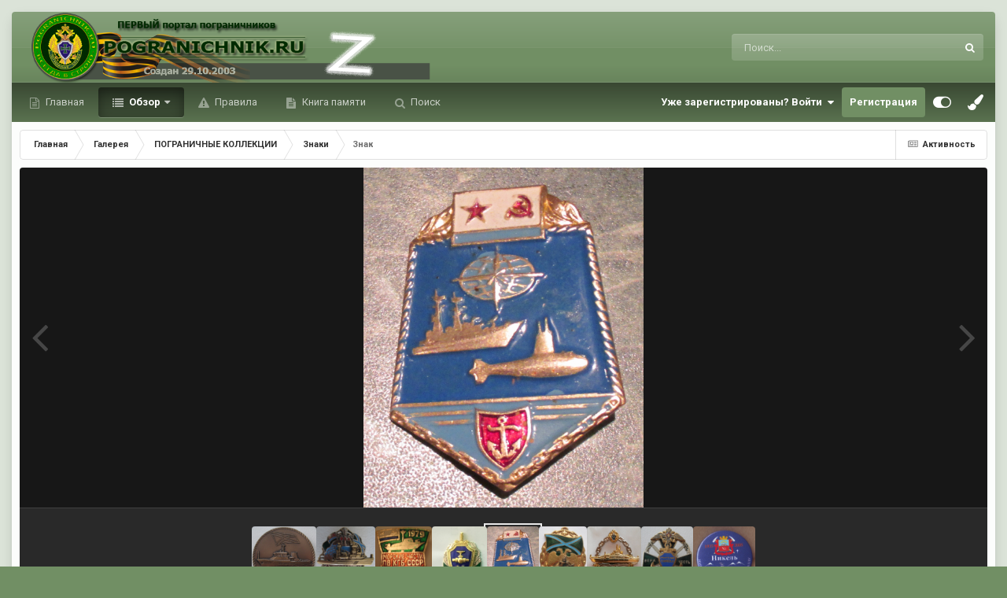

--- FILE ---
content_type: text/html;charset=UTF-8
request_url: https://forum.pogranichnik.ru/gallery/image/56004-%D0%B7%D0%BD%D0%B0%D0%BA/
body_size: 17263
content:
<!DOCTYPE html>
<html id="focus" lang="ru-RU" dir="ltr" 
data-focus-guest
data-focus-group-id='2'
data-focus-theme-id='8'

data-focus-navigation='dropdown'

data-focus-bg='1'




data-focus-scheme='light'

data-focus-cookie='8'

data-focus-userlinks='radius cta'
data-focus-post='margin'
data-focus-post-header='background offset'
data-focus-post-controls='transparent buttons'
data-focus-blocks='pages'
data-focus-ui="no-picker-mobile new-badge guest-alert"

data-focus-color-picker data-globaltemplate="4.7.0">
	<head>
		<meta charset="utf-8">
        
		<title>Знак - Знаки - ФОРУМ.ПОГРАНИЧНИК</title>
		
		
		
		

	<meta name="viewport" content="width=device-width, initial-scale=1">



	<meta name="twitter:card" content="summary_large_image" />



	
		
			
				<meta property="og:title" content="Знак">
			
		
	

	
		
			
				<meta property="og:type" content="website">
			
		
	

	
		
			
				<meta property="og:url" content="https://forum.pogranichnik.ru/gallery/image/56004-%D0%B7%D0%BD%D0%B0%D0%BA/">
			
		
	

	
		
			
				<meta name="description" content="">
			
		
	

	
		
			
				<meta property="og:description" content="">
			
		
	

	
		
			
				<meta property="og:updated_time" content="2015-03-10T20:34:31Z">
			
		
	

	
		
			
				<meta name="keywords" content="no-cache">
			
		
	

	
		
			
				<meta property="og:image" content="https://forum.pogranichnik.ru/uploads/gallery/category_5/gallery_1160_5_215113.jpg">
			
		
	

	
		
			
				<meta property="og:image:type" content="image/jpeg">
			
		
	

	
		
			
				
					<meta property="og:object:tag" content="ВМФ">
				
			
		
	

	
		
			
				<meta property="og:site_name" content="ФОРУМ.ПОГРАНИЧНИК">
			
		
	

	
		
			
				<meta property="og:locale" content="ru_RU">
			
		
	


	
		<link rel="canonical" href="https://forum.pogranichnik.ru/gallery/image/56004-%D0%B7%D0%BD%D0%B0%D0%BA/" />
	

	
		<link rel="preload" href="https://forum.pogranichnik.ru/uploads/gallery/category_5/gallery_1160_5_215113.jpg" as="image" type="image/jpeg" />
	

<link rel="alternate" type="application/rss+xml" title="RSS-Главная лента" href="https://forum.pogranichnik.ru/rss/1-rss-glavnaja-lenta.xml/" /><link rel="alternate" type="application/rss+xml" title="RSS-GL" href="https://forum.pogranichnik.ru/rss/2-rss-gl.xml/" />



<link rel="manifest" href="https://forum.pogranichnik.ru/manifest.webmanifest/">
<meta name="msapplication-config" content="https://forum.pogranichnik.ru/browserconfig.xml/">
<meta name="msapplication-starturl" content="/">
<meta name="application-name" content="ФОРУМ.ПОГРАНИЧНИК">
<meta name="apple-mobile-web-app-title" content="ФОРУМ.ПОГРАНИЧНИК">

	<meta name="theme-color" content="#333333">






	

	
		
			<link rel="icon" sizes="36x36" href="https://forum.pogranichnik.ru/uploads/monthly_2021_06/android-chrome-36x36.png?v=1713278793">
		
	

	
		
			<link rel="icon" sizes="48x48" href="https://forum.pogranichnik.ru/uploads/monthly_2021_06/android-chrome-48x48.png?v=1713278793">
		
	

	
		
			<link rel="icon" sizes="72x72" href="https://forum.pogranichnik.ru/uploads/monthly_2021_06/android-chrome-72x72.png?v=1713278793">
		
	

	
		
			<link rel="icon" sizes="96x96" href="https://forum.pogranichnik.ru/uploads/monthly_2021_06/android-chrome-96x96.png?v=1713278793">
		
	

	
		
			<link rel="icon" sizes="144x144" href="https://forum.pogranichnik.ru/uploads/monthly_2021_06/android-chrome-144x144.png?v=1713278793">
		
	

	
		
			<link rel="icon" sizes="192x192" href="https://forum.pogranichnik.ru/uploads/monthly_2021_06/android-chrome-192x192.png?v=1713278793">
		
	

	
		
			<link rel="icon" sizes="256x256" href="https://forum.pogranichnik.ru/uploads/monthly_2021_06/android-chrome-256x256.png?v=1713278793">
		
	

	
		
			<link rel="icon" sizes="384x384" href="https://forum.pogranichnik.ru/uploads/monthly_2021_06/android-chrome-384x384.png?v=1713278793">
		
	

	
		
			<link rel="icon" sizes="512x512" href="https://forum.pogranichnik.ru/uploads/monthly_2021_06/android-chrome-512x512.png?v=1713278793">
		
	

	
		
			<meta name="msapplication-square70x70logo" content="https://forum.pogranichnik.ru/uploads/monthly_2021_06/msapplication-square70x70logo.png?v=1713278793"/>
		
	

	
		
			<meta name="msapplication-TileImage" content="https://forum.pogranichnik.ru/uploads/monthly_2021_06/msapplication-TileImage.png?v=1713278793"/>
		
	

	
		
			<meta name="msapplication-square150x150logo" content="https://forum.pogranichnik.ru/uploads/monthly_2021_06/msapplication-square150x150logo.png?v=1713278793"/>
		
	

	
		
			<meta name="msapplication-wide310x150logo" content="https://forum.pogranichnik.ru/uploads/monthly_2021_06/msapplication-wide310x150logo.png?v=1713278793"/>
		
	

	
		
			<meta name="msapplication-square310x310logo" content="https://forum.pogranichnik.ru/uploads/monthly_2021_06/msapplication-square310x310logo.png?v=1713278793"/>
		
	

	
		
			
				<link rel="apple-touch-icon" href="https://forum.pogranichnik.ru/uploads/monthly_2021_06/apple-touch-icon-57x57.png?v=1713278793">
			
		
	

	
		
			
				<link rel="apple-touch-icon" sizes="60x60" href="https://forum.pogranichnik.ru/uploads/monthly_2021_06/apple-touch-icon-60x60.png?v=1713278793">
			
		
	

	
		
			
				<link rel="apple-touch-icon" sizes="72x72" href="https://forum.pogranichnik.ru/uploads/monthly_2021_06/apple-touch-icon-72x72.png?v=1713278793">
			
		
	

	
		
			
				<link rel="apple-touch-icon" sizes="76x76" href="https://forum.pogranichnik.ru/uploads/monthly_2021_06/apple-touch-icon-76x76.png?v=1713278793">
			
		
	

	
		
			
				<link rel="apple-touch-icon" sizes="114x114" href="https://forum.pogranichnik.ru/uploads/monthly_2021_06/apple-touch-icon-114x114.png?v=1713278793">
			
		
	

	
		
			
				<link rel="apple-touch-icon" sizes="120x120" href="https://forum.pogranichnik.ru/uploads/monthly_2021_06/apple-touch-icon-120x120.png?v=1713278793">
			
		
	

	
		
			
				<link rel="apple-touch-icon" sizes="144x144" href="https://forum.pogranichnik.ru/uploads/monthly_2021_06/apple-touch-icon-144x144.png?v=1713278793">
			
		
	

	
		
			
				<link rel="apple-touch-icon" sizes="152x152" href="https://forum.pogranichnik.ru/uploads/monthly_2021_06/apple-touch-icon-152x152.png?v=1713278793">
			
		
	

	
		
			
				<link rel="apple-touch-icon" sizes="180x180" href="https://forum.pogranichnik.ru/uploads/monthly_2021_06/apple-touch-icon-180x180.png?v=1713278793">
			
		
	





<link rel="preload" href="//forum.pogranichnik.ru/applications/core/interface/font/fontawesome-webfont.woff2?v=4.7.0" as="font" crossorigin="anonymous">
		


	<link rel="preconnect" href="https://fonts.googleapis.com">
	<link rel="preconnect" href="https://fonts.gstatic.com" crossorigin>
	
		<link href="https://fonts.googleapis.com/css2?family=Roboto:wght@300;400;500;600;700&amp;display=swap" rel="stylesheet">
	



	<link rel="stylesheet" href="https://forum.pogranichnik.ru/uploads/css_built_8/341e4a57816af3ba440d891ca87450ff_framework.css?v=dee3927ac21755500230" media="all">

	<link rel="stylesheet" href="https://forum.pogranichnik.ru/uploads/css_built_8/05e81b71abe4f22d6eb8d1a929494829_responsive.css?v=dee3927ac21755500230" media="all">

	<link rel="stylesheet" href="https://forum.pogranichnik.ru/uploads/css_built_8/20446cf2d164adcc029377cb04d43d17_flags.css?v=dee3927ac21755500230" media="all">

	<link rel="stylesheet" href="https://forum.pogranichnik.ru/uploads/css_built_8/90eb5adf50a8c640f633d47fd7eb1778_core.css?v=dee3927ac21755500230" media="all">

	<link rel="stylesheet" href="https://forum.pogranichnik.ru/uploads/css_built_8/5a0da001ccc2200dc5625c3f3934497d_core_responsive.css?v=dee3927ac21755500230" media="all">

	<link rel="stylesheet" href="https://forum.pogranichnik.ru/uploads/css_built_8/37c6452ea623de41c991284837957128_gallery.css?v=dee3927ac21755500230" media="all">

	<link rel="stylesheet" href="https://forum.pogranichnik.ru/uploads/css_built_8/22e9af7d7c6ac7ddc7db0f1b0d471efc_gallery_responsive.css?v=dee3927ac21755500230" media="all">

	<link rel="stylesheet" href="https://forum.pogranichnik.ru/uploads/css_built_8/8a32dcbf06236254181d222455063219_global.css?v=dee3927ac21755500230" media="all">

	<link rel="stylesheet" href="https://forum.pogranichnik.ru/uploads/css_built_8/046e14a7d0a24afbe332ca4f2f603d81_awards.css?v=dee3927ac21755500230" media="all">





<link rel="stylesheet" href="https://forum.pogranichnik.ru/uploads/css_built_8/258adbb6e4f3e83cd3b355f84e3fa002_custom.css?v=dee3927ac21755500230" media="all">




		
<script type='text/javascript'>
var focusHtml = document.getElementById('focus');
var cookieId = focusHtml.getAttribute('data-focus-cookie');

//	['setting-name', enabled-by-default, has-toggle]
var focusSettings = [
	
  ['sticky-header', 0, 1],
	['mobile-footer', 1, 1],
	['fluid', 1, 1],
	['larger-font-size', 0, 1],
	['sticky-author-panel', 0, 1],
	['sticky-sidebar', 0, 1],
	['flip-sidebar', 0, 1],
	
	
]; 
for(var i = 0; i < focusSettings.length; i++) {
	var settingName = focusSettings[i][0];
	var isDefault = focusSettings[i][1];
	var allowToggle = focusSettings[i][2];
	if(allowToggle){
		var choice = localStorage.getItem(settingName);
		if( (choice === '1') || (!choice && (isDefault)) ){
			focusHtml.classList.add('enable--' + settingName + '');
		}
	} else if(isDefault){
		focusHtml.classList.add('enable--' + settingName + '');
	}
}


</script>

<script>

var cookieColorChoiceRGB = localStorage.getItem('elegantColorRGB');
if(cookieColorChoiceRGB){
	document.documentElement.style.setProperty('--color-picker', cookieColorChoiceRGB);
}

</script>
		
		
		

	
	<link rel='shortcut icon' href='https://forum.pogranichnik.ru/uploads/monthly_2021_06/512-fpv.png.53a2bcbd94c47bd2b787d4522ae5cf56.png' type="image/png">

		
 
	</head>
	<body class="ipsApp ipsApp_front ipsJS_none ipsClearfix" data-controller="core.front.core.app"  data-message=""  data-pageapp="gallery" data-pagelocation="front" data-pagemodule="gallery" data-pagecontroller="view" data-pageid="56004"   >
		
        

        

		<a href="#ipsLayout_mainArea" class="ipsHide" title="Перейти к основному содержанию на этой странице" accesskey="m">Перейти к содержанию</a>
			
<ul id='elMobileNav' class='ipsResponsive_hideDesktop' data-controller='core.front.core.mobileNav'>
	
		
			
			
				
				
			
				
				
			
				
					<li id='elMobileBreadcrumb'>
						<a href='https://forum.pogranichnik.ru/gallery/category/5-%D0%B7%D0%BD%D0%B0%D0%BA%D0%B8/'>
							<span>Знаки</span>
						</a>
					</li>
				
				
			
				
				
			
		
	
  
	<li class='elMobileNav__home'>
		<a href='https://forum.pogranichnik.ru/'><i class="fa fa-home" aria-hidden="true"></i></a>
	</li>
	
	
	<li >
		<a data-action="defaultStream" href='https://forum.pogranichnik.ru/discover/'><i class="fa fa-newspaper-o" aria-hidden="true"></i></a>
	</li>

	

	
		<li class='ipsJS_show'>
			<a href='https://forum.pogranichnik.ru/search/' data-class='display--focus-mobile-search'><i class='fa fa-search'></i></a>
		</li>
	

	
<li data-focus-editor>
	<a href='#'>
		<i class='fa fa-toggle-on'></i>
	</a>
</li>
<li data-focus-toggle-theme>
	<a href='#'>
		<i class='fa'></i>
	</a>
</li>
<li data-focus-toggle-color-picker>
	<a href='#'>
		<i class="fa fa-paint-brush" aria-hidden="true"></i>
	</a>
	<input type='color' value='#718f64' class="focus-color-picker" list="focusColorPickerList" />
</li>
  	
	<li data-ipsDrawer data-ipsDrawer-drawerElem='#elMobileDrawer'>
		<a href='#'>
			
			
				
			
			
			
			<i class='fa fa-navicon'></i>
		</a>
	</li>
</ul>
			
<div class='focus-mobile-search'>
	<div class='focus-mobile-search__close' data-class='display--focus-mobile-search'><i class="fa fa-times" aria-hidden="true"></i></div>
</div>
			<div class="ipsLayout_container">
<div class="focus-wrap">
				<div id="ipsLayout_header">
					<header class="focus-header">
						<div class="ipsLayout_container">
							<div class="focus-header-align">
								
<a class='focus-logo' href='https://forum.pogranichnik.ru/' accesskey='1'>
	
		
		<span class='focus-logo__image'>
			<img src="https://forum.pogranichnik.ru/uploads/monthly_2025_02/4_LOGO_PV_m-06-03-22.png.a8b33a063eb05229297e5db262aa2740.png.c346049d9920ce132fd44781d724c26f.png" alt='ФОРУМ.ПОГРАНИЧНИК'>
		</span>
		
			<!-- <span class='focus-logo__text'>
				<span class='focus-logo__name'>Elegant</span>
				
			</span> -->
		
	
</a>
								
									<div class="focus-search"></div>
								
							</div>
						</div>
					</header>
				</div>
				<div class="ipsLayout_container ipsResponsive_showDesktop focus-sticky-header">
					<div class="focus-nav-bar">
						<div class="ipsLayout_container ipsFlex ipsFlex-jc:between ipsFlex-ai:center">
							<div class="focus-nav">

	<nav  class=' ipsResponsive_showDesktop'>
		<div class='ipsNavBar_primary ipsNavBar_primary--loading ipsLayout_container '>
			<ul data-role="primaryNavBar" class='ipsClearfix'>
				


	
		
		
		<li  id='elNavSecondary_20' data-role="navBarItem" data-navApp="core" data-navExt="CustomItem">
			
			
				<a href="https://pogranichnik.ru" target='_blank' rel="noopener" data-navItem-id="20" >
					Главная<span class='ipsNavBar_active__identifier'></span>
				</a>
			
			
		</li>
	
	

	
		
		
			
		
		<li class='ipsNavBar_active' data-active id='elNavSecondary_1' data-role="navBarItem" data-navApp="core" data-navExt="CustomItem">
			
			
				<a href="https://forum.pogranichnik.ru"  data-navItem-id="1" data-navDefault>
					Обзор<span class='ipsNavBar_active__identifier'></span>
				</a>
			
			
				<ul class='ipsNavBar_secondary ' data-role='secondaryNavBar'>
					


	
	

	
		
		
		<li  id='elNavSecondary_10' data-role="navBarItem" data-navApp="forums" data-navExt="Forums">
			
			
				<a href="https://forum.pogranichnik.ru"  data-navItem-id="10" >
					Форумы<span class='ipsNavBar_active__identifier'></span>
				</a>
			
			
		</li>
	
	

	
		
		
			
		
		<li class='ipsNavBar_active' data-active id='elNavSecondary_11' data-role="navBarItem" data-navApp="gallery" data-navExt="Gallery">
			
			
				<a href="https://forum.pogranichnik.ru/gallery/"  data-navItem-id="11" data-navDefault>
					Галерея<span class='ipsNavBar_active__identifier'></span>
				</a>
			
			
		</li>
	
	

	
		
		
		<li  id='elNavSecondary_12' data-role="navBarItem" data-navApp="downloads" data-navExt="Downloads">
			
			
				<a href="https://forum.pogranichnik.ru/files/"  data-navItem-id="12" >
					Загрузки<span class='ipsNavBar_active__identifier'></span>
				</a>
			
			
		</li>
	
	

	
	

	
		
		
		<li  id='elNavSecondary_14' data-role="navBarItem" data-navApp="calendar" data-navExt="Calendar">
			
			
				<a href="https://forum.pogranichnik.ru/events/"  data-navItem-id="14" >
					События<span class='ipsNavBar_active__identifier'></span>
				</a>
			
			
		</li>
	
	

	
	

	
		
		
		<li  id='elNavSecondary_16' data-role="navBarItem" data-navApp="core" data-navExt="StaffDirectory">
			
			
				<a href="https://forum.pogranichnik.ru/staff/"  data-navItem-id="16" >
					Модераторы<span class='ipsNavBar_active__identifier'></span>
				</a>
			
			
		</li>
	
	

	
		
		
		<li  id='elNavSecondary_18' data-role="navBarItem" data-navApp="core" data-navExt="Leaderboard">
			
			
				<a href="https://forum.pogranichnik.ru/leaderboard/"  data-navItem-id="18" >
					Лидеры<span class='ipsNavBar_active__identifier'></span>
				</a>
			
			
		</li>
	
	

					<li class='ipsHide' id='elNavigationMore_1' data-role='navMore'>
						<a href='#' data-ipsMenu data-ipsMenu-appendTo='#elNavigationMore_1' id='elNavigationMore_1_dropdown'>Больше <i class='fa fa-caret-down'></i></a>
						<ul class='ipsHide ipsMenu ipsMenu_auto' id='elNavigationMore_1_dropdown_menu' data-role='moreDropdown'></ul>
					</li>
				</ul>
			
		</li>
	
	

	
	

	
	

	
		
		
		<li  id='elNavSecondary_15' data-role="navBarItem" data-navApp="core" data-navExt="Guidelines">
			
			
				<a href="https://forum.pogranichnik.ru/guidelines/"  data-navItem-id="15" >
					Правила<span class='ipsNavBar_active__identifier'></span>
				</a>
			
			
		</li>
	
	

	
		
		
		<li  id='elNavSecondary_24' data-role="navBarItem" data-navApp="cms" data-navExt="Pages">
			
			
				<a href="https://forum.pogranichnik.ru/kniga-pamjati/"  data-navItem-id="24" >
					Книга памяти<span class='ipsNavBar_active__identifier'></span>
				</a>
			
			
		</li>
	
	

	
		
		
		<li  id='elNavSecondary_8' data-role="navBarItem" data-navApp="core" data-navExt="Search">
			
			
				<a href="https://forum.pogranichnik.ru/search/"  data-navItem-id="8" >
					Поиск<span class='ipsNavBar_active__identifier'></span>
				</a>
			
			
		</li>
	
	

				
				<li class="focus-nav__more focus-nav__more--hidden">
					<a href="#"> Больше <span class='ipsNavBar_active__identifier'></span></a>
					<ul class='ipsNavBar_secondary'></ul>
				</li>
				
			</ul>
			

	<div id="elSearchWrapper">
		<div id='elSearch' data-controller="core.front.core.quickSearch">
			<form accept-charset='utf-8' action='//forum.pogranichnik.ru/search/?do=quicksearch' method='post'>
                <input type='search' id='elSearchField' placeholder='Поиск...' name='q' autocomplete='off' aria-label='Поиск'>
                <details class='cSearchFilter'>
                    <summary class='cSearchFilter__text'></summary>
                    <ul class='cSearchFilter__menu'>
                        
                        <li><label><input type="radio" name="type" value="all"  checked><span class='cSearchFilter__menuText'>Везде</span></label></li>
                        
                            
                                <li><label><input type="radio" name="type" value='contextual_{&quot;type&quot;:&quot;gallery_image&quot;,&quot;nodes&quot;:5}'><span class='cSearchFilter__menuText'>Эта категория</span></label></li>
                            
                                <li><label><input type="radio" name="type" value='contextual_{&quot;type&quot;:&quot;gallery_image&quot;,&quot;item&quot;:56004}'><span class='cSearchFilter__menuText'>Это изображение</span></label></li>
                            
                        
                        
                            <li><label><input type="radio" name="type" value="core_statuses_status"><span class='cSearchFilter__menuText'>Обновления статусов</span></label></li>
                        
                            <li><label><input type="radio" name="type" value="forums_topic"><span class='cSearchFilter__menuText'>Темы</span></label></li>
                        
                            <li><label><input type="radio" name="type" value="gallery_image"><span class='cSearchFilter__menuText'>Изображения</span></label></li>
                        
                            <li><label><input type="radio" name="type" value="gallery_album_item"><span class='cSearchFilter__menuText'>Альбомы</span></label></li>
                        
                            <li><label><input type="radio" name="type" value="downloads_file"><span class='cSearchFilter__menuText'>Файлы</span></label></li>
                        
                            <li><label><input type="radio" name="type" value="blog_entry"><span class='cSearchFilter__menuText'>Записи блога</span></label></li>
                        
                            <li><label><input type="radio" name="type" value="calendar_event"><span class='cSearchFilter__menuText'>События</span></label></li>
                        
                            <li><label><input type="radio" name="type" value="cms_pages_pageitem"><span class='cSearchFilter__menuText'>Страницы</span></label></li>
                        
                            <li><label><input type="radio" name="type" value="core_members"><span class='cSearchFilter__menuText'>Пользователи</span></label></li>
                        
                    </ul>
                </details>
				<button class='cSearchSubmit' type="submit" aria-label='Поиск'><i class="fa fa-search"></i></button>
			</form>
		</div>
	</div>

		</div>
	</nav>
</div>
							
								<div class="focus-user">

	<ul id='elUserNav' class='ipsList_inline cSignedOut ipsResponsive_showDesktop'>
		
		
		
		
			
				<li id='elSignInLink'>
					<a href='https://forum.pogranichnik.ru/login/' data-ipsMenu-closeOnClick="false" data-ipsMenu id='elUserSignIn'>
						Уже зарегистрированы? Войти &nbsp;<i class='fa fa-caret-down'></i>
					</a>
					
<div id='elUserSignIn_menu' class='ipsMenu ipsMenu_auto ipsHide'>
	<form accept-charset='utf-8' method='post' action='https://forum.pogranichnik.ru/login/'>
		<input type="hidden" name="csrfKey" value="c5174259839082e88f75e39d288dbebe">
		<input type="hidden" name="ref" value="aHR0cHM6Ly9mb3J1bS5wb2dyYW5pY2huaWsucnUvZ2FsbGVyeS9pbWFnZS81NjAwNC0lRDAlQjclRDAlQkQlRDAlQjAlRDAlQkEv">
		<div data-role="loginForm">
			
			
			
				
<div class="ipsPad ipsForm ipsForm_vertical">
	<h4 class="ipsType_sectionHead">Войти</h4>
	<br><br>
	<ul class='ipsList_reset'>
		<li class="ipsFieldRow ipsFieldRow_noLabel ipsFieldRow_fullWidth">
			
			
				<input type="email" placeholder="Email адрес" name="auth" autocomplete="email">
			
		</li>
		<li class="ipsFieldRow ipsFieldRow_noLabel ipsFieldRow_fullWidth">
			<input type="password" placeholder="Пароль" name="password" autocomplete="current-password">
		</li>
		<li class="ipsFieldRow ipsFieldRow_checkbox ipsClearfix">
			<span class="ipsCustomInput">
				<input type="checkbox" name="remember_me" id="remember_me_checkbox" value="1" checked aria-checked="true">
				<span></span>
			</span>
			<div class="ipsFieldRow_content">
				<label class="ipsFieldRow_label" for="remember_me_checkbox">Запомнить</label>
				<span class="ipsFieldRow_desc">Не рекомендуется для компьютеров с общим доступом</span>
			</div>
		</li>
		<li class="ipsFieldRow ipsFieldRow_fullWidth">
			<button type="submit" name="_processLogin" value="usernamepassword" class="ipsButton ipsButton_primary ipsButton_small" id="elSignIn_submit">Войти</button>
			
				<p class="ipsType_right ipsType_small">
					
						<a href='https://forum.pogranichnik.ru/lostpassword/' data-ipsDialog data-ipsDialog-title='Забыли пароль?'>
					
					Забыли пароль?</a>
				</p>
			
		</li>
	</ul>
</div>
			
		</div>
	</form>
</div>
				</li>
			
		
		
			<li>
				
					<a href='https://forum.pogranichnik.ru/register/' data-ipsDialog data-ipsDialog-size='narrow' data-ipsDialog-title='Регистрация' id='elRegisterButton'>Регистрация</a>
				
			</li>
		
		
<li class='elUserNav_sep'></li>
<li class='cUserNav_icon ipsJS_show' data-focus-editor>
	<a href='#' data-ipsTooltip>
		<i class='fa fa-toggle-on'></i>
	</a>
</li>
<li class='cUserNav_icon ipsJS_show' data-focus-toggle-theme>
	<a href='#' data-ipsTooltip>
		<i class='fa'></i>
	</a>
</li>

<li class='cUserNav_icon' data-focus-toggle-color-picker data-ipsTooltip title="Change Color">
	<a href='#'>
		<i class="fa fa-paint-brush" aria-hidden="true"></i>
	</a>
	<input type='color' value='#718f64' class="focus-color-picker" list="focusColorPickerList" />
	<datalist id="focusColorPickerList">
		<option value='#718f64'>
		<option value="#004d65">
		<option value="#006547">
		<option value="#3a751d">
		<option value="#856716">
		<option value="#853616">
		<option value="#82191a">
		<option value="#811f4d">
		<option value="#5d116d">
		<option value="#3c4859">
	</datalist>
</li>
	</ul>
</div>
							
						</div>
					</div>
				</div>
		<main id="ipsLayout_body" class="ipsLayout_container">
			<div class="focus-content">
				<div class="focus-content-padding">
					<div id="ipsLayout_contentArea">
						<div class="focus-precontent">
							<div class="focus-breadcrumb">
								
<nav class='ipsBreadcrumb ipsBreadcrumb_top ipsFaded_withHover'>
	

	<ul class='ipsList_inline ipsPos_right'>
		
		<li >
			<a data-action="defaultStream" class='ipsType_light '  href='https://forum.pogranichnik.ru/discover/'><i class="fa fa-newspaper-o" aria-hidden="true"></i> <span>Активность</span></a>
		</li>
		
	</ul>

	<ul data-role="breadcrumbList">
		<li>
			<a title="Главная" href='https://forum.pogranichnik.ru/'>
				<span>Главная <i class='fa fa-angle-right'></i></span>
			</a>
		</li>
		
		
			<li>
				
					<a href='https://forum.pogranichnik.ru/gallery/'>
						<span>Галерея <i class='fa fa-angle-right' aria-hidden="true"></i></span>
					</a>
				
			</li>
		
			<li>
				
					<a href='https://forum.pogranichnik.ru/gallery/category/290-%D0%BF%D0%BE%D0%B3%D1%80%D0%B0%D0%BD%D0%B8%D1%87%D0%BD%D1%8B%D0%B5-%D0%BA%D0%BE%D0%BB%D0%BB%D0%B5%D0%BA%D1%86%D0%B8%D0%B8/'>
						<span>ПОГРАНИЧНЫЕ КОЛЛЕКЦИИ <i class='fa fa-angle-right' aria-hidden="true"></i></span>
					</a>
				
			</li>
		
			<li>
				
					<a href='https://forum.pogranichnik.ru/gallery/category/5-%D0%B7%D0%BD%D0%B0%D0%BA%D0%B8/'>
						<span>Знаки <i class='fa fa-angle-right' aria-hidden="true"></i></span>
					</a>
				
			</li>
		
			<li>
				
					Знак
				
			</li>
		
	</ul>
</nav>
								

							</div>
						</div>
						





						<div id="ipsLayout_contentWrapper">
							
							<div id="ipsLayout_mainArea">
								<!-- Yandex.Metrika counter -->
<script type="text/javascript" >
   (function(m,e,t,r,i,k,a){m[i]=m[i]||function(){(m[i].a=m[i].a||[]).push(arguments)};
   m[i].l=1*new Date();k=e.createElement(t),a=e.getElementsByTagName(t)[0],k.async=1,k.src=r,a.parentNode.insertBefore(k,a)})
   (window, document, "script", "https://mc.yandex.ru/metrika/tag.js", "ym");

   ym(82579357, "init", {
        clickmap:true,
        trackLinks:true,
        accurateTrackBounce:true,
        webvisor:true
   });
</script>
<noscript><div><img src="https://mc.yandex.ru/watch/82579357" style="position:absolute; left:-9999px;" alt="" /></div></noscript>
<!-- /Yandex.Metrika counter -->
								
								
								
								

	




								



<div data-controller='gallery.front.view.image,gallery.front.global.nsfw' data-lightboxURL='https://forum.pogranichnik.ru/gallery/image/56004-%D0%B7%D0%BD%D0%B0%D0%BA/'>
	<div class='ipsColumns ipsMargin_bottom'>
		<div class='ipsColumn ipsColumn_fluid'>
			<div class='cGalleryLightbox_inner' data-role="imageSizer">
				<div class='elGalleryHeader'>
					

<div id='elGalleryImage' class='elGalleryImage' data-role="imageFrame" data-imageSizes='{&quot;large&quot;:[1053,1280],&quot;small&quot;:[329,400]}'>
	
		<div class='cGalleryViewImage' data-role='notesWrapper' data-controller='gallery.front.view.notes' data-imageID='56004'  data-notesData='[]'>
			<div>
				<a href='https://forum.pogranichnik.ru/uploads/gallery/category_5/gallery_1160_5_215113.jpg' title='Просмотр в лайтбоксе' data-ipsLightbox>
					<img src='https://forum.pogranichnik.ru/uploads/gallery/category_5/gallery_1160_5_215113.jpg' alt="Знак" title='Знак' data-role='theImage'>
				</a>
            </div>
			
		</div>
        	


		<div class='cGalleryImageFade'>
			<div class='cGalleryImageBottomBar'>
				<div class='cGalleryCreditInfo ipsType_normal ipsHide'>
					

					
				</div>
				
			</div>
		</div>
	
	<span class='elGalleryImageNav'>
       
            <a href='https://forum.pogranichnik.ru/gallery/image/56004-%D0%B7%D0%BD%D0%B0%D0%BA/?browse=1&amp;do=previous' class='elGalleryImageNav_prev' data-action="prevMedia"><i class='fa fa-angle-left'></i></a>
            <a href='https://forum.pogranichnik.ru/gallery/image/56004-%D0%B7%D0%BD%D0%B0%D0%BA/?browse=1&amp;do=next' class='elGalleryImageNav_next' data-action="nextMedia"><i class='fa fa-angle-right'></i></a>
        
	</span>
</div>
				</div>
			</div>
            
            
            
			<div class='cGalleryImageThumbs'>
				<ol class='cGalleryCarousel' id='gallery-image-thumbs'>
                    
					
			            <li class='cGalleryCarousel__item'>
			            	<div class='ipsImageBlock'>
				                
					                <a href='https://forum.pogranichnik.ru/gallery/image/56273-%D0%BF%D1%81-%D1%81%D0%BF%D1%80%D1%83%D1%82/' title='Просмотр изображения ПС &quot;Спрут&quot;' class='ipsImageBlock__main'>
					                	<img src='https://forum.pogranichnik.ru/uploads/gallery/category_5/sml_gallery_11880_5_28346.jpg' alt="ПС &quot;Спрут&quot;" loading="lazy">
					                </a>
				                
                            	

                            </div>
                        </li>
                        
			        
			            <li class='cGalleryCarousel__item'>
			            	<div class='ipsImageBlock'>
				                
					                <a href='https://forum.pogranichnik.ru/gallery/image/56272-%D0%BF%D1%81%D0%BA%D1%80-%D1%81%D0%B0%D1%85%D0%B0%D0%BB%D0%B8%D0%BD/' title='Просмотр изображения ПСКР &quot;Сахалин&quot;' class='ipsImageBlock__main'>
					                	<img src='https://forum.pogranichnik.ru/uploads/gallery/category_5/sml_gallery_11880_5_104511.jpg' alt="ПСКР &quot;Сахалин&quot;" loading="lazy">
					                </a>
				                
                            	

                            </div>
                        </li>
                        
			        
			            <li class='cGalleryCarousel__item'>
			            	<div class='ipsImageBlock'>
				                
					                <a href='https://forum.pogranichnik.ru/gallery/image/56271-%D0%BC%D1%87%D0%BF%D0%B2-%D1%81%D0%B5%D0%B2%D0%B0%D1%81%D1%82%D0%BE%D0%BF%D0%BE%D0%BB%D1%8C/' title='Просмотр изображения МЧПВ Севастополь' class='ipsImageBlock__main'>
					                	<img src='https://forum.pogranichnik.ru/uploads/gallery/category_5/sml_gallery_11880_5_260859.jpg' alt="МЧПВ Севастополь" loading="lazy">
					                </a>
				                
                            	

                            </div>
                        </li>
                        
			        
			            <li class='cGalleryCarousel__item'>
			            	<div class='ipsImageBlock'>
				                
					                <a href='https://forum.pogranichnik.ru/gallery/image/56219-%D0%B7%D0%BD%D0%B0%D0%BA-40/' title='Просмотр изображения ЗНАК 40' class='ipsImageBlock__main'>
					                	<img src='https://forum.pogranichnik.ru/uploads/gallery/category_5/sml_gallery_17_5_71748.jpg' alt="ЗНАК 40" loading="lazy">
					                </a>
				                
                            	

                            </div>
                        </li>
                        
			        

                    <li class='cGalleryCarousel__item cGalleryCarousel__item--active'>
                    	<div class='ipsImageBlock'>
	                        
	                            <a href='https://forum.pogranichnik.ru/gallery/image/56004-%D0%B7%D0%BD%D0%B0%D0%BA/' title='Просмотр изображения Знак' class='ipsImageBlock__main'>
	                                <img src='https://forum.pogranichnik.ru/uploads/gallery/category_5/sml_gallery_1160_5_215113.jpg' alt="Знак" loading="lazy">
	                            </a>
                        	
                        	

                        </div>
                        
                    </li>

                    
                        <li class='cGalleryCarousel__item'>
                        	<div class='ipsImageBlock'>
	                            
	                                <a href='https://forum.pogranichnik.ru/gallery/image/55975-%D0%BF%D1%81%D0%BA%D1%80/' title='Просмотр изображения ПСКР' class='ipsImageBlock__main'>
	                                    <img src='https://forum.pogranichnik.ru/uploads/gallery/category_5/sml_gallery_11880_5_123755.jpg' alt="ПСКР" loading="lazy">
	                                </a>
	                            
	                            

	                        </div>
                        </li>
                        
                        
                    
                        <li class='cGalleryCarousel__item'>
                        	<div class='ipsImageBlock'>
	                            
	                                <a href='https://forum.pogranichnik.ru/gallery/image/55974-%D0%B7%D0%BD%D0%B0%D0%BA-12-%D0%B1%D1%80%D0%B8%D0%B3%D0%B0%D0%B4%D1%8B-%D0%BF%D1%81%D0%BA%D1%80/' title='Просмотр изображения Знак 12 бригады ПСКР' class='ipsImageBlock__main'>
	                                    <img src='https://forum.pogranichnik.ru/uploads/gallery/category_5/sml_gallery_27067_5_422691.jpg' alt="Знак 12 бригады ПСКР" loading="lazy">
	                                </a>
	                            
	                            

	                        </div>
                        </li>
                        
                        
                    
                        <li class='cGalleryCarousel__item'>
                        	<div class='ipsImageBlock'>
	                            
	                                <a href='https://forum.pogranichnik.ru/gallery/image/55966-%D0%B0%D1%80%D1%85%D0%B0%D0%BD%D0%B3%D0%B5%D0%BB%D1%8C%D1%81%D0%BA-%D0%BE%D0%B4%D0%B8%D0%BF%D1%81%D0%BA%D0%B0/' title='Просмотр изображения Архангельск ОДИПСКА' class='ipsImageBlock__main'>
	                                    <img src='https://forum.pogranichnik.ru/uploads/gallery/category_5/sml_gallery_11880_5_200652.jpg' alt="Архангельск ОДИПСКА" loading="lazy">
	                                </a>
	                            
	                            

	                        </div>
                        </li>
                        
                        
                    
                        <li class='cGalleryCarousel__item'>
                        	<div class='ipsImageBlock'>
	                            
	                                <a href='https://forum.pogranichnik.ru/gallery/image/55948-3yaleu/' title='Просмотр изображения 3yaLeu' class='ipsImageBlock__main'>
	                                    <img src='https://forum.pogranichnik.ru/uploads/gallery/category_5/sml_gallery_50247_5_38793.jpg' alt="3yaLeu" loading="lazy">
	                                </a>
	                            
	                            

	                        </div>
                        </li>
                        
                        
                            
				</ol>
                <div class='cGalleryCarouselNav cGalleryCarouselNav--overlay' data-carousel-controls='gallery-image-thumbs' data-controller="gallery.front.browse.carousel" hidden>
                    <button class='cGalleryCarouselNav__button' data-carousel-arrow='prev' aria-label='Previous' role='button'>
                        <svg aria-hidden="true" xmlns="http://www.w3.org/2000/svg" viewBox="0 0 320 512" width="10"><path d="M34.52 239.03L228.87 44.69c9.37-9.37 24.57-9.37 33.94 0l22.67 22.67c9.36 9.36 9.37 24.52.04 33.9L131.49 256l154.02 154.75c9.34 9.38 9.32 24.54-.04 33.9l-22.67 22.67c-9.37 9.37-24.57 9.37-33.94 0L34.52 272.97c-9.37-9.37-9.37-24.57 0-33.94z"/></svg>
                    </button>
                    <button class='cGalleryCarouselNav__button' data-carousel-arrow='next' aria-label='Next' role='button'>
                        <svg aria-hidden="true" xmlns="http://www.w3.org/2000/svg" viewBox="0 0 320 512" width="10"><path d="M285.476 272.971L91.132 467.314c-9.373 9.373-24.569 9.373-33.941 0l-22.667-22.667c-9.357-9.357-9.375-24.522-.04-33.901L188.505 256 34.484 101.255c-9.335-9.379-9.317-24.544.04-33.901l22.667-22.667c9.373-9.373 24.569-9.373 33.941 0L285.475 239.03c9.373 9.372 9.373 24.568.001 33.941z"/></svg>
                    </button>
                </div>
			</div>
            
		</div>
	</div>

	<section data-role='imageInfo'>
		




<div class='ipsColumns ipsColumns_collapsePhone ipsResponsive_pull ipsSpacer_bottom'>
	<div class='ipsColumn ipsColumn_fluid'>
		

		<div class='ipsBox'>
			<div class='ipsPadding' data-role='imageDescription'>
				<div class='ipsFlex ipsFlex-ai:center ipsFlex-fw:wrap ipsGap:4'>
					<div class='ipsFlex-flex:11'>
						<h1 class='ipsType_pageTitle ipsContained_container'>
							
							
							
							
							
								<span class='ipsContained ipsType_break'>Знак</span>
							
						</h1>
						
							


	
		<ul class='ipsTags ipsList_inline ' >
			
				
					

<li >
	
	<a href="https://forum.pogranichnik.ru/tags/%D0%92%D0%9C%D0%A4/" class='ipsTag' title="Найти другой контент с тегом 'ВМФ'" rel="tag" data-tag-label="ВМФ"><span>ВМФ</span></a>
	
</li>
				
			
			
		</ul>
		
	

						
					</div>
				</div>
				<hr class='ipsHr'>
				<div class='ipsPageHeader__meta ipsFlex ipsFlex-jc:between ipsFlex-ai:center ipsFlex-fw:wrap ipsGap:3'>
					<div class='ipsFlex-flex:11'>
						<div class='ipsPhotoPanel ipsPhotoPanel_mini ipsClearfix'>
							


	<a href="https://forum.pogranichnik.ru/profile/1160-shultz/" rel="nofollow" data-ipsHover data-ipsHover-width="370" data-ipsHover-target="https://forum.pogranichnik.ru/profile/1160-shultz/?do=hovercard" class="ipsUserPhoto ipsUserPhoto_mini" title="Перейти в профиль Shultz">
		<img src='https://forum.pogranichnik.ru/uploads/monthly_2025_10/IMG_20250605_00013.thumb.jpg.c6bc3c63efe3493ba543450e7b937e2b.jpg' alt='Shultz' loading="lazy">
	</a>

							<div>
								<p class='ipsType_reset ipsType_normal ipsType_blendLinks'>
									Автор 


<a href='https://forum.pogranichnik.ru/profile/1160-shultz/' rel="nofollow" data-ipsHover data-ipsHover-width='370' data-ipsHover-target='https://forum.pogranichnik.ru/profile/1160-shultz/?do=hovercard&amp;referrer=https%253A%252F%252Fforum.pogranichnik.ru%252Fgallery%252Fimage%252F56004-%2525D0%2525B7%2525D0%2525BD%2525D0%2525B0%2525D0%2525BA%252F' title="Перейти в профиль Shultz" class="ipsType_break"><span style='color:#f00'><b>Shultz</b></span></a>
								</p>
								<ul class='ipsList_inline'>
									<li class='ipsType_light'><time datetime='2015-03-10T20:34:31Z' title='10.03.2015 20:34' data-short='10 г'>10 марта, 2015</time></li>
									<li class='ipsType_light'>926 просмотров</li>
									
										<li><a href='https://forum.pogranichnik.ru/profile/1160-shultz/content/?type=gallery_image'>Просмотр изображений Shultz</a></li>
									
								</ul>
							</div>
						</div>
					</div>
					<div class='ipsFlex-flex:01 ipsResponsive_hidePhone'>
						<div class='ipsShareLinks'>
							
								


    <a href='#elShareItem_760284729_menu' id='elShareItem_760284729' data-ipsMenu class='ipsShareButton ipsButton ipsButton_verySmall ipsButton_link ipsButton_link--light'>
        <span><i class='fa fa-share-alt'></i></span> &nbsp;Поделиться
    </a>

    <div class='ipsPadding ipsMenu ipsMenu_auto ipsHide' id='elShareItem_760284729_menu' data-controller="core.front.core.sharelink">
        <ul class='ipsList_inline'>
            
                <li>
<a href="mailto:?subject=%D0%97%D0%BD%D0%B0%D0%BA&body=https%3A%2F%2Fforum.pogranichnik.ru%2Fgallery%2Fimage%2F56004-%25D0%25B7%25D0%25BD%25D0%25B0%25D0%25BA%2F" rel='nofollow' class='cShareLink cShareLink_email' title='Поделиться по email' data-ipsTooltip>
	<i class="fa fa-envelope"></i>
</a></li>
            
                <li>
<a href="https://pinterest.com/pin/create/button/?url=https://forum.pogranichnik.ru/gallery/image/56004-%25D0%25B7%25D0%25BD%25D0%25B0%25D0%25BA/&amp;media=https://forum.pogranichnik.ru/uploads/gallery/category_5/gallery_1160_5_215113.jpg" class="cShareLink cShareLink_pinterest" rel="nofollow noopener" target="_blank" data-role="shareLink" title='Поделиться в Pinterest' data-ipsTooltip>
	<i class="fa fa-pinterest"></i>
</a></li>
            
        </ul>
        
            <hr class='ipsHr'>
            <button class='ipsHide ipsButton ipsButton_verySmall ipsButton_light ipsButton_fullWidth ipsMargin_top:half' data-controller='core.front.core.webshare' data-role='webShare' data-webShareTitle='Знак' data-webShareText='Знак' data-webShareUrl='https://forum.pogranichnik.ru/gallery/image/56004-%D0%B7%D0%BD%D0%B0%D0%BA/'>Поделиться</button>
        
    </div>

							
                            

							



							



<div data-followApp='gallery' data-followArea='image' data-followID='56004' data-controller='core.front.core.followButton'>
	

	<a href='https://forum.pogranichnik.ru/login/' rel="nofollow" class="ipsFollow ipsPos_middle ipsButton ipsButton_light ipsButton_verySmall " data-role="followButton" data-ipsTooltip title='Авторизация'>
		<span>Подписчики</span>
		<span class='ipsCommentCount'>1</span>
	</a>

</div>
						</div>
					</div>
				</div>
				
				

				

					

				

					

				
			</div>
			<div class='ipsItemControls'>
				
					

	<div data-controller='core.front.core.reaction' class='ipsItemControls_right ipsClearfix '>	
		<div class='ipsReact ipsPos_right'>
			
				
				<div class='ipsReact_blurb ipsHide' data-role='reactionBlurb'>
					
				</div>
			
			
			
		</div>
	</div>

				
				<ul class='ipsComment_controls ipsClearfix ipsItemControls_left'>
					
				</ul>
			</div>
		</div>
	</div>
	<div class='ipsColumn ipsColumn_veryWide' id='elGalleryImageStats'>
		<div class='ipsBox ipsPadding' data-role="imageStats">
			
				<div class='ipsType_center'>
					
<div  class='ipsClearfix ipsRating  ipsRating_veryLarge'>
	
	<ul class='ipsRating_collective'>
		
			
				<li class='ipsRating_off'>
					<i class='fa fa-star'></i>
				</li>
			
		
			
				<li class='ipsRating_off'>
					<i class='fa fa-star'></i>
				</li>
			
		
			
				<li class='ipsRating_off'>
					<i class='fa fa-star'></i>
				</li>
			
		
			
				<li class='ipsRating_off'>
					<i class='fa fa-star'></i>
				</li>
			
		
			
				<li class='ipsRating_off'>
					<i class='fa fa-star'></i>
				</li>
			
		
	</ul>
</div>
				</div>
				<hr class='ipsHr'>
			

			

            <div>
                <h2 class='ipsType_minorHeading ipsType_break'>Из категории:</h2>
                <h3 class='ipsType_sectionHead'><a href='https://forum.pogranichnik.ru/gallery/category/5-%D0%B7%D0%BD%D0%B0%D0%BA%D0%B8/'>Знаки</a></h3>
                <span class='ipsType_light'>&middot; 776 изображений</span>
                <ul class='ipsList_reset ipsMargin_top ipsHide'>
                    <li><i class='fa fa-camera'></i> 776 изображений</li>
                    
                    
                        <li><i class='fa fa-comment'></i> 182 комментария</li>
                    
                </ul>
            </div>
            <hr class='ipsHr'>

			
				<h2 class='ipsType_minorHeading ipsType_break ipsMargin_bottom:half'>Информация о фото</h2>
				<div class='cGalleryExif'>
					
						<ul class='cGalleryExif_data'>
							
								<li>
									<span class='cGalleryExif_data__icon'><i class="fa fa-camera-retro" aria-hidden="true"></i></span>
									<span class='cGalleryExif_data__label'>Сделано с</span>
									<span class='cGalleryExif_data__value'>Canon Canon IXUS 132</span>
								</li>
							
							
								<li>
									<span class='cGalleryExif_data__icon'><i class='fa fa-arrows-h'></i></span>
									<span class='cGalleryExif_data__label'>Фокусное расстояние</span>
									<span class='cGalleryExif_data__value'>7.8 mm</span>
								</li>
							
							
								<li>
									<span class='cGalleryExif_data__icon'><i class='fa fa-clock-o'></i></span>
									<span class='cGalleryExif_data__label'>Выдержка</span>
									<span class='cGalleryExif_data__value'>1/40</span>
								</li>
							
							
								<li>
									<span class='cGalleryExif_data__icon'><span class='cGalleryExif_f'>f</span></span>
									<span class='cGalleryExif_data__label'>Диафрагма</span>
									<span class='cGalleryExif_data__value'>f/3.5</span>
								</li>
							
							
								<li>
									<span class='cGalleryExif_data__icon'><i class="fa fa-camera" aria-hidden="true"></i></span>
									<span class='cGalleryExif_data__label'>Значение ISO</span>
									<span class='cGalleryExif_data__value'>
										
											
												320
											
										
									</span>
								</li>
							
						</ul>
						<div class='ipsType_center ipsMargin_top'>
							<a href='https://forum.pogranichnik.ru/gallery/image/56004-%D0%B7%D0%BD%D0%B0%D0%BA/?do=metadata' data-ipsDialog data-ipsdialog-size="narrow" data-ipsDialog-title='Просмотр полной EXIF информации' class='ipsButton ipsButton_light ipsButton_verySmall'>Просмотр полной EXIF информации</a>
						</div>
					
				</div>
			
		</div>
	</div>
</div>


<div class='ipsBox ipsPadding ipsResponsive_pull ipsResponsive_showPhone ipsMargin_top'>
	<div class='ipsShareLinks'>
		
			


    <a href='#elShareItem_1921919664_menu' id='elShareItem_1921919664' data-ipsMenu class='ipsShareButton ipsButton ipsButton_verySmall ipsButton_light '>
        <span><i class='fa fa-share-alt'></i></span> &nbsp;Поделиться
    </a>

    <div class='ipsPadding ipsMenu ipsMenu_auto ipsHide' id='elShareItem_1921919664_menu' data-controller="core.front.core.sharelink">
        <ul class='ipsList_inline'>
            
                <li>
<a href="mailto:?subject=%D0%97%D0%BD%D0%B0%D0%BA&body=https%3A%2F%2Fforum.pogranichnik.ru%2Fgallery%2Fimage%2F56004-%25D0%25B7%25D0%25BD%25D0%25B0%25D0%25BA%2F" rel='nofollow' class='cShareLink cShareLink_email' title='Поделиться по email' data-ipsTooltip>
	<i class="fa fa-envelope"></i>
</a></li>
            
                <li>
<a href="https://pinterest.com/pin/create/button/?url=https://forum.pogranichnik.ru/gallery/image/56004-%25D0%25B7%25D0%25BD%25D0%25B0%25D0%25BA/&amp;media=https://forum.pogranichnik.ru/uploads/gallery/category_5/gallery_1160_5_215113.jpg" class="cShareLink cShareLink_pinterest" rel="nofollow noopener" target="_blank" data-role="shareLink" title='Поделиться в Pinterest' data-ipsTooltip>
	<i class="fa fa-pinterest"></i>
</a></li>
            
        </ul>
        
            <hr class='ipsHr'>
            <button class='ipsHide ipsButton ipsButton_verySmall ipsButton_light ipsButton_fullWidth ipsMargin_top:half' data-controller='core.front.core.webshare' data-role='webShare' data-webShareTitle='Знак' data-webShareText='Знак' data-webShareUrl='https://forum.pogranichnik.ru/gallery/image/56004-%D0%B7%D0%BD%D0%B0%D0%BA/'>Поделиться</button>
        
    </div>

		
        

		



		



<div data-followApp='gallery' data-followArea='image' data-followID='56004' data-controller='core.front.core.followButton'>
	

	<a href='https://forum.pogranichnik.ru/login/' rel="nofollow" class="ipsFollow ipsPos_middle ipsButton ipsButton_light ipsButton_verySmall " data-role="followButton" data-ipsTooltip title='Авторизация'>
		<span>Подписчики</span>
		<span class='ipsCommentCount'>1</span>
	</a>

</div>
	</div>
</div>
	</section>

	<div data-role='imageComments'>
	
		<br>
		
		
<div data-controller='core.front.core.commentFeed, core.front.core.ignoredComments' data-autoPoll data-baseURL='https://forum.pogranichnik.ru/gallery/image/56004-%D0%B7%D0%BD%D0%B0%D0%BA/' data-lastPage data-feedID='image-56004' id='comments'>
	

	

<div data-controller='core.front.core.recommendedComments' data-url='https://forum.pogranichnik.ru/gallery/image/56004-%D0%B7%D0%BD%D0%B0%D0%BA/?tab=comments&amp;recommended=comments' class='ipsAreaBackground ipsPad ipsBox ipsBox_transparent ipsSpacer_bottom ipsRecommendedComments ipsHide'>
	<div data-role="recommendedComments">
		<h2 class='ipsType_sectionHead ipsType_large'>Рекомендуемые комментарии</h2>
		
	</div>
</div>
	




	<div data-role='commentFeed' data-controller='core.front.core.moderation'>
		
			<p class='ipsType_normal ipsType_light ipsType_reset ipsPad' data-role='noComments'>Комментариев нет</p>
		
	</div>			
	

	
</div>

	
	</div>

</div> 


								


							</div>
							


						</div>
					</div>
					
				</div>
				

				
<nav class='ipsBreadcrumb ipsBreadcrumb_bottom ipsFaded_withHover'>
	
		


	<a href='#' id='elRSS' class='ipsPos_right ipsType_large' title='Доступные RSS-канал' data-ipsTooltip data-ipsMenu data-ipsMenu-above><i class='fa fa-rss-square'></i></a>
	<ul id='elRSS_menu' class='ipsMenu ipsMenu_auto ipsHide'>
		
			<li class='ipsMenu_item'><a title="RSS-Главная лента" href="https://forum.pogranichnik.ru/rss/1-rss-glavnaja-lenta.xml/">RSS-Главная лента</a></li>
		
			<li class='ipsMenu_item'><a title="RSS-GL" href="https://forum.pogranichnik.ru/rss/2-rss-gl.xml/">RSS-GL</a></li>
		
	</ul>

	

	<ul class='ipsList_inline ipsPos_right'>
		
		<li >
			<a data-action="defaultStream" class='ipsType_light '  href='https://forum.pogranichnik.ru/discover/'><i class="fa fa-newspaper-o" aria-hidden="true"></i> <span>Активность</span></a>
		</li>
		
	</ul>

	<ul data-role="breadcrumbList">
		<li>
			<a title="Главная" href='https://forum.pogranichnik.ru/'>
				<span>Главная <i class='fa fa-angle-right'></i></span>
			</a>
		</li>
		
		
			<li>
				
					<a href='https://forum.pogranichnik.ru/gallery/'>
						<span>Галерея <i class='fa fa-angle-right' aria-hidden="true"></i></span>
					</a>
				
			</li>
		
			<li>
				
					<a href='https://forum.pogranichnik.ru/gallery/category/290-%D0%BF%D0%BE%D0%B3%D1%80%D0%B0%D0%BD%D0%B8%D1%87%D0%BD%D1%8B%D0%B5-%D0%BA%D0%BE%D0%BB%D0%BB%D0%B5%D0%BA%D1%86%D0%B8%D0%B8/'>
						<span>ПОГРАНИЧНЫЕ КОЛЛЕКЦИИ <i class='fa fa-angle-right' aria-hidden="true"></i></span>
					</a>
				
			</li>
		
			<li>
				
					<a href='https://forum.pogranichnik.ru/gallery/category/5-%D0%B7%D0%BD%D0%B0%D0%BA%D0%B8/'>
						<span>Знаки <i class='fa fa-angle-right' aria-hidden="true"></i></span>
					</a>
				
			</li>
		
			<li>
				
					Знак
				
			</li>
		
	</ul>
</nav>
			</div>
		
    
    
        
    

    
    <a id="backtoTop" onclick="$('body').animatescroll();" title="Back To Top"><i class="fa fa-chevron-circle-up"></i></a>
   
</main>
			</div>
			<footer id="ipsLayout_footer" class="ipsClearfix">
				<!-- Yandex.RTB R-A-276901-1 -->
<div id="yandex_rtb_R-A-276901-1"></div>
<script type="text/javascript">
    (function(w, d, n, s, t) {
        w[n] = w[n] || [];
        w[n].push(function() {
            Ya.Context.AdvManager.render({
                blockId: "R-A-276901-1",
                renderTo: "yandex_rtb_R-A-276901-1",
                async: true
            });
        });
        t = d.getElementsByTagName("script")[0];
        s = d.createElement("script");
        s.type = "text/javascript";
        s.src = "//an.yandex.ru/system/context.js";
        s.async = true;
        t.parentNode.insertBefore(s, t);
    })(this, this.document, "yandexContextAsyncCallbacks");
</script>
				<div class="ipsLayout_container">
					

<ul class='ipsList_inline ipsType_center ipsSpacer_top' id="elFooterLinks">
	

	
	
	
	
	
	
</ul>	




<p id='elCopyright'>
	<span id='elCopyright_userLine'>POGRANICHNIK.ru</span>
	<a rel='nofollow' title='Invision Community' href='https://www.invisioncommunity.com/'>Powered by Invision Community</a><br><a href='https://ipbmafia.ru' style='display:none'>Invision Community Support forums</a>
</p>
				</div>
			</footer>
		</div>
		
<div id='elMobileDrawer' class='ipsDrawer ipsHide'>
	<div class='ipsDrawer_menu'>
		<a href='#' class='ipsDrawer_close' data-action='close'><span>&times;</span></a>
		<div class='ipsDrawer_content ipsFlex ipsFlex-fd:column'>
			
				<div class='ipsPadding ipsBorder_bottom'>
					<ul class='ipsToolList ipsToolList_vertical'>
						<li>
							<a href='https://forum.pogranichnik.ru/login/' id='elSigninButton_mobile' class='ipsButton ipsButton_light ipsButton_small ipsButton_fullWidth'>Уже зарегистрированы? Войти</a>
						</li>
						
							<li>
								
									<a href='https://forum.pogranichnik.ru/register/' data-ipsDialog data-ipsDialog-size='narrow' data-ipsDialog-title='Регистрация' data-ipsDialog-fixed='true' id='elRegisterButton_mobile' class='ipsButton ipsButton_small ipsButton_fullWidth ipsButton_important'>Регистрация</a>
								
							</li>
						
					</ul>
				</div>
			

			

			<ul class='ipsDrawer_list ipsFlex-flex:11'>
				

				
				
				
				
					
						
						
							<li><a href='https://pogranichnik.ru' target='_blank' rel="noopener">Главная</a></li>
						
					
				
					
						
						
							<li class='ipsDrawer_itemParent'>
								<h4 class='ipsDrawer_title'><a href='#'>Обзор</a></h4>
								<ul class='ipsDrawer_list'>
									<li data-action="back"><a href='#'>Назад</a></li>
									
									
										
										
										
											
										
											
												
													
													
									
													
									
									
									
										


	

	
		
			<li>
				<a href='https://forum.pogranichnik.ru' >
					Форумы
				</a>
			</li>
		
	

	
		
			<li>
				<a href='https://forum.pogranichnik.ru/gallery/' >
					Галерея
				</a>
			</li>
		
	

	
		
			<li>
				<a href='https://forum.pogranichnik.ru/files/' >
					Загрузки
				</a>
			</li>
		
	

	

	
		
			<li>
				<a href='https://forum.pogranichnik.ru/events/' >
					События
				</a>
			</li>
		
	

	

	
		
			<li>
				<a href='https://forum.pogranichnik.ru/staff/' >
					Модераторы
				</a>
			</li>
		
	

	
		
			<li>
				<a href='https://forum.pogranichnik.ru/leaderboard/' >
					Лидеры
				</a>
			</li>
		
	

										
								</ul>
							</li>
						
					
				
					
				
					
				
					
						
						
							<li><a href='https://forum.pogranichnik.ru/guidelines/' >Правила</a></li>
						
					
				
					
						
						
							<li><a href='https://forum.pogranichnik.ru/kniga-pamjati/' >Книга памяти</a></li>
						
					
				
					
						
						
							<li><a href='https://forum.pogranichnik.ru/search/' >Поиск</a></li>
						
					
				
				
			</ul>

			
		</div>
	</div>
</div>

<div id='elMobileCreateMenuDrawer' class='ipsDrawer ipsHide'>
	<div class='ipsDrawer_menu'>
		<a href='#' class='ipsDrawer_close' data-action='close'><span>&times;</span></a>
		<div class='ipsDrawer_content ipsSpacer_bottom ipsPad'>
			<ul class='ipsDrawer_list'>
				<li class="ipsDrawer_listTitle ipsType_reset">Создать...</li>
				
			</ul>
		</div>
	</div>
</div>
		
		



<div class='focus-mobile-footer-spacer'></div>
<nav class='focus-mobile-footer'>
	<ul>
		
		
		<li data-item='forums' >
			<a href='https://forum.pogranichnik.ru'>
				<i class="fa fa-comments-o" aria-hidden="true"></i>
				<span class='focus-mobile-footer__text'>Форумы</span>
			</a>
		</li>
		
		
		
		
		
		
			
			<li data-item='discover' >
				<a href='https://forum.pogranichnik.ru/discover/'>
					<i class="fa fa-newspaper-o" aria-hidden="true"></i>
					<span class='focus-mobile-footer__text'>Непрочитанные</span>
				</a>
			</li>
		
		
		
		
		
		
			
				<li data-item='login'>
					<a href='https://forum.pogranichnik.ru/login/'>
						<i class="fa fa-user" aria-hidden="true"></i>
						<span class='focus-mobile-footer__text'>Войти</span>
					</a>
				</li>
			
			
				<li data-item='register'>
				
					<a href='https://forum.pogranichnik.ru/register/' data-ipsDialog data-ipsDialog-size='narrow' data-ipsDialog-title='Регистрация'>
				
						<i class="fa fa-user" aria-hidden="true"></i>
						<span class='focus-mobile-footer__text'>Регистрация</span>
					</a>
				</li>
			
		
		
			<li data-item='more' data-ipsDrawer data-ipsDrawer-drawerElem='#elMobileDrawer'>
				<a href='#'>
					<i class="fa fa-ellipsis-h" aria-hidden="true"></i>
					<span class='focus-mobile-footer__text'>Больше</span>
				</a>
			</li>
		
	</ul>
</nav>

		

	
	<script type='text/javascript'>
		var ipsDebug = false;		
	
		var CKEDITOR_BASEPATH = '//forum.pogranichnik.ru/applications/core/interface/ckeditor/ckeditor/';
	
		var ipsSettings = {
			
			
			cookie_path: "/",
			
			cookie_prefix: "ips4_",
			
			
			cookie_ssl: true,
			
            essential_cookies: ["oauth_authorize","member_id","login_key","clearAutosave","lastSearch","device_key","IPSSessionFront","loggedIn","noCache","hasJS","cookie_consent","cookie_consent_optional","forumpass_*"],
			upload_imgURL: "",
			message_imgURL: "",
			notification_imgURL: "",
			baseURL: "//forum.pogranichnik.ru/",
			jsURL: "//forum.pogranichnik.ru/applications/core/interface/js/js.php",
			csrfKey: "c5174259839082e88f75e39d288dbebe",
			antiCache: "dee3927ac21755500230",
			jsAntiCache: "dee3927ac21768162389",
			disableNotificationSounds: true,
			useCompiledFiles: true,
			links_external: true,
			memberID: 0,
			lazyLoadEnabled: true,
			blankImg: "//forum.pogranichnik.ru/applications/core/interface/js/spacer.png",
			googleAnalyticsEnabled: false,
			matomoEnabled: false,
			viewProfiles: true,
			mapProvider: 'none',
			mapApiKey: '',
			pushPublicKey: "BDWgSnLXirtl7JI0RvViWfpUFUvrG9_YWWD9oxDJXzFgs2YykFrfNLR1HiUiWTCngt_wp3dICTa7w38QX_R-e-w",
			relativeDates: true
		};
		
		
		
		
			ipsSettings['maxImageDimensions'] = {
				width: 500,
				height: 500
			};
		
		
	</script>





<script type='text/javascript' src='https://forum.pogranichnik.ru/uploads/javascript_global/root_library.js?v=dee3927ac21768162389' data-ips></script>


<script type='text/javascript' src='https://forum.pogranichnik.ru/uploads/javascript_global/root_js_lang_1.js?v=dee3927ac21768162389' data-ips></script>


<script type='text/javascript' src='https://forum.pogranichnik.ru/uploads/javascript_global/root_framework.js?v=dee3927ac21768162389' data-ips></script>


<script type='text/javascript' src='https://forum.pogranichnik.ru/uploads/javascript_core/global_global_core.js?v=dee3927ac21768162389' data-ips></script>


<script type='text/javascript' src='https://forum.pogranichnik.ru/uploads/javascript_core/plugins_plugins.js?v=dee3927ac21768162389' data-ips></script>


<script type='text/javascript' src='https://forum.pogranichnik.ru/uploads/javascript_global/root_front.js?v=dee3927ac21768162389' data-ips></script>


<script type='text/javascript' src='https://forum.pogranichnik.ru/uploads/javascript_core/front_front_core.js?v=dee3927ac21768162389' data-ips></script>


<script type='text/javascript' src='https://forum.pogranichnik.ru/uploads/javascript_gallery/front_front_view.js?v=dee3927ac21768162389' data-ips></script>


<script type='text/javascript' src='https://forum.pogranichnik.ru/uploads/javascript_gallery/front_front_browse.js?v=dee3927ac21768162389' data-ips></script>


<script type='text/javascript' src='https://forum.pogranichnik.ru/uploads/javascript_gallery/front_front_global.js?v=dee3927ac21768162389' data-ips></script>


<script type='text/javascript' src='https://forum.pogranichnik.ru/uploads/javascript_global/root_map.js?v=dee3927ac21768162389' data-ips></script>



	<script type='text/javascript'>
		
			ips.setSetting( 'date_format', jQuery.parseJSON('"dd.mm.yy"') );
		
			ips.setSetting( 'date_first_day', jQuery.parseJSON('0') );
		
			ips.setSetting( 'ipb_url_filter_option', jQuery.parseJSON('"black"') );
		
			ips.setSetting( 'url_filter_any_action', jQuery.parseJSON('"allow"') );
		
			ips.setSetting( 'bypass_profanity', jQuery.parseJSON('0') );
		
			ips.setSetting( 'emoji_style', jQuery.parseJSON('"disabled"') );
		
			ips.setSetting( 'emoji_shortcodes', jQuery.parseJSON('true') );
		
			ips.setSetting( 'emoji_ascii', jQuery.parseJSON('true') );
		
			ips.setSetting( 'emoji_cache', jQuery.parseJSON('1705856160') );
		
			ips.setSetting( 'image_jpg_quality', jQuery.parseJSON('85') );
		
			ips.setSetting( 'cloud2', jQuery.parseJSON('false') );
		
			ips.setSetting( 'isAnonymous', jQuery.parseJSON('false') );
		
		
        
    </script>



<script type='application/ld+json'>
{
    "@context": "http://schema.org",
    "@type": "MediaObject",
    "@id": "https://forum.pogranichnik.ru/gallery/image/56004-%D0%B7%D0%BD%D0%B0%D0%BA/",
    "url": "https://forum.pogranichnik.ru/gallery/image/56004-%D0%B7%D0%BD%D0%B0%D0%BA/",
    "name": "\u0417\u043d\u0430\u043a",
    "description": "",
    "dateCreated": "2015-03-10T20:34:31+0000",
    "fileFormat": "image/jpeg",
    "keywords": [
        "\u0412\u041c\u0424"
    ],
    "author": {
        "@type": "Person",
        "name": "Shultz",
        "image": "https://forum.pogranichnik.ru/uploads/monthly_2025_10/IMG_20250605_00013.thumb.jpg.c6bc3c63efe3493ba543450e7b937e2b.jpg",
        "url": "https://forum.pogranichnik.ru/profile/1160-shultz/"
    },
    "interactionStatistic": [
        {
            "@type": "InteractionCounter",
            "interactionType": "http://schema.org/ViewAction",
            "userInteractionCount": 926
        },
        {
            "@type": "InteractionCounter",
            "interactionType": "http://schema.org/CommentAction",
            "userInteractionCount": 0
        }
    ],
    "commentCount": 0,
    "artMedium": "Digital",
    "width": 1053,
    "height": 1280,
    "image": {
        "@type": "ImageObject",
        "url": "https://forum.pogranichnik.ru/uploads/gallery/category_5/gallery_1160_5_215113.jpg",
        "caption": "\u0417\u043d\u0430\u043a",
        "thumbnail": "https://forum.pogranichnik.ru/uploads/gallery/category_5/sml_gallery_1160_5_215113.jpg",
        "width": 1053,
        "height": 1280,
        "exifData": [
            {
                "@type": "PropertyValue",
                "name": "FILE.FileName",
                "value": "gallery_1160_5_215113.jpg"
            },
            {
                "@type": "PropertyValue",
                "name": "FILE.FileDateTime",
                "value": "1426019671"
            },
            {
                "@type": "PropertyValue",
                "name": "FILE.FileSize",
                "value": "677986"
            },
            {
                "@type": "PropertyValue",
                "name": "FILE.FileType",
                "value": "2"
            },
            {
                "@type": "PropertyValue",
                "name": "FILE.MimeType",
                "value": "image/jpeg"
            },
            {
                "@type": "PropertyValue",
                "name": "FILE.SectionsFound",
                "value": "ANY_TAG, IFD0, EXIF, GPS, MAKERNOTE"
            },
            {
                "@type": "PropertyValue",
                "name": "COMPUTED.html",
                "value": "width=\u0026quot;1214\u0026quot; height=\u0026quot;1477\u0026quot;"
            },
            {
                "@type": "PropertyValue",
                "name": "COMPUTED.Height",
                "value": "1477"
            },
            {
                "@type": "PropertyValue",
                "name": "COMPUTED.Width",
                "value": "1214"
            },
            {
                "@type": "PropertyValue",
                "name": "COMPUTED.IsColor",
                "value": "1"
            },
            {
                "@type": "PropertyValue",
                "name": "COMPUTED.ByteOrderMotorola",
                "value": "0"
            },
            {
                "@type": "PropertyValue",
                "name": "COMPUTED.CCDWidth",
                "value": "6mm"
            },
            {
                "@type": "PropertyValue",
                "name": "COMPUTED.ApertureFNumber",
                "value": "f/3.5"
            },
            {
                "@type": "PropertyValue",
                "name": "COMPUTED.UserCommentEncoding",
                "value": "UNDEFINED"
            },
            {
                "@type": "PropertyValue",
                "name": "IFD0.ImageDescription",
                "value": ""
            },
            {
                "@type": "PropertyValue",
                "name": "IFD0.Make",
                "value": "Canon"
            },
            {
                "@type": "PropertyValue",
                "name": "IFD0.Model",
                "value": "Canon IXUS 132"
            },
            {
                "@type": "PropertyValue",
                "name": "IFD0.DateTime",
                "value": "2015:03:10 22:09:39"
            },
            {
                "@type": "PropertyValue",
                "name": "IFD0.YCbCrPositioning",
                "value": "2"
            },
            {
                "@type": "PropertyValue",
                "name": "IFD0.GPS_IFD_Pointer",
                "value": "4906"
            },
            {
                "@type": "PropertyValue",
                "name": "EXIF.ExposureTime",
                "value": "1/40"
            },
            {
                "@type": "PropertyValue",
                "name": "EXIF.FNumber",
                "value": "35/10"
            },
            {
                "@type": "PropertyValue",
                "name": "EXIF.ISOSpeedRatings",
                "value": "320"
            },
            {
                "@type": "PropertyValue",
                "name": "EXIF.ExifVersion",
                "value": "0230"
            },
            {
                "@type": "PropertyValue",
                "name": "EXIF.DateTimeOriginal",
                "value": "2015:03:10 22:09:39"
            },
            {
                "@type": "PropertyValue",
                "name": "EXIF.DateTimeDigitized",
                "value": "2015:03:10 22:09:39"
            },
            {
                "@type": "PropertyValue",
                "name": "EXIF.ComponentsConfiguration",
                "value": "\u0001\u0002\u0003"
            },
            {
                "@type": "PropertyValue",
                "name": "EXIF.CompressedBitsPerPixel",
                "value": "3/1"
            },
            {
                "@type": "PropertyValue",
                "name": "EXIF.ShutterSpeedValue",
                "value": "170/32"
            },
            {
                "@type": "PropertyValue",
                "name": "EXIF.ApertureValue",
                "value": "116/32"
            },
            {
                "@type": "PropertyValue",
                "name": "EXIF.ExposureBiasValue",
                "value": "0/3"
            },
            {
                "@type": "PropertyValue",
                "name": "EXIF.MaxApertureValue",
                "value": "116/32"
            },
            {
                "@type": "PropertyValue",
                "name": "EXIF.MeteringMode",
                "value": "5"
            },
            {
                "@type": "PropertyValue",
                "name": "EXIF.Flash",
                "value": "16"
            },
            {
                "@type": "PropertyValue",
                "name": "EXIF.FocalLength",
                "value": "7839/1000"
            },
            {
                "@type": "PropertyValue",
                "name": "EXIF.FlashPixVersion",
                "value": "0100"
            },
            {
                "@type": "PropertyValue",
                "name": "EXIF.ColorSpace",
                "value": "1"
            },
            {
                "@type": "PropertyValue",
                "name": "EXIF.ExifImageWidth",
                "value": "4608"
            },
            {
                "@type": "PropertyValue",
                "name": "EXIF.ExifImageLength",
                "value": "3456"
            },
            {
                "@type": "PropertyValue",
                "name": "EXIF.FocalPlaneXResolution",
                "value": "4608000/242"
            },
            {
                "@type": "PropertyValue",
                "name": "EXIF.FocalPlaneYResolution",
                "value": "3456000/182"
            },
            {
                "@type": "PropertyValue",
                "name": "EXIF.FocalPlaneResolutionUnit",
                "value": "2"
            },
            {
                "@type": "PropertyValue",
                "name": "EXIF.SensingMethod",
                "value": "2"
            },
            {
                "@type": "PropertyValue",
                "name": "EXIF.CustomRendered",
                "value": "0"
            },
            {
                "@type": "PropertyValue",
                "name": "EXIF.ExposureMode",
                "value": "0"
            },
            {
                "@type": "PropertyValue",
                "name": "EXIF.WhiteBalance",
                "value": "0"
            },
            {
                "@type": "PropertyValue",
                "name": "EXIF.DigitalZoomRatio",
                "value": "4608/4608"
            },
            {
                "@type": "PropertyValue",
                "name": "EXIF.SceneCaptureType",
                "value": "0"
            },
            {
                "@type": "PropertyValue",
                "name": "MAKERNOTE.ImageType",
                "value": "IMG:IXUS 132 JPEG"
            },
            {
                "@type": "PropertyValue",
                "name": "MAKERNOTE.FirmwareVersion",
                "value": "Firmware Version 1.00"
            },
            {
                "@type": "PropertyValue",
                "name": "MAKERNOTE.ImageNumber",
                "value": "1142321"
            },
            {
                "@type": "PropertyValue",
                "name": "GPS",
                "value": null
            }
        ]
    },
    "thumbnailUrl": "https://forum.pogranichnik.ru/uploads/gallery/category_5/sml_gallery_1160_5_215113.jpg"
}	
</script>

<script type='application/ld+json'>
{
    "@context": "http://www.schema.org",
    "publisher": "https://forum.pogranichnik.ru/#organization",
    "@type": "WebSite",
    "@id": "https://forum.pogranichnik.ru/#website",
    "mainEntityOfPage": "https://forum.pogranichnik.ru/",
    "name": "\u0424\u041e\u0420\u0423\u041c.\u041f\u041e\u0413\u0420\u0410\u041d\u0418\u0427\u041d\u0418\u041a",
    "url": "https://forum.pogranichnik.ru/",
    "potentialAction": {
        "type": "SearchAction",
        "query-input": "required name=query",
        "target": "https://forum.pogranichnik.ru/search/?q={query}"
    },
    "inLanguage": [
        {
            "@type": "Language",
            "name": "\u0420\u0443\u0441\u0441\u043a\u0438\u0439 (RU)",
            "alternateName": "ru-RU"
        }
    ]
}	
</script>

<script type='application/ld+json'>
{
    "@context": "http://www.schema.org",
    "@type": "Organization",
    "@id": "https://forum.pogranichnik.ru/#organization",
    "mainEntityOfPage": "https://forum.pogranichnik.ru/",
    "name": "\u0424\u041e\u0420\u0423\u041c.\u041f\u041e\u0413\u0420\u0410\u041d\u0418\u0427\u041d\u0418\u041a",
    "url": "https://forum.pogranichnik.ru/",
    "logo": {
        "@type": "ImageObject",
        "@id": "https://forum.pogranichnik.ru/#logo",
        "url": "https://forum.pogranichnik.ru/uploads/monthly_2025_02/4_LOGO_PV_m-06-03-22.png.a8b33a063eb05229297e5db262aa2740.png.c346049d9920ce132fd44781d724c26f.png"
    }
}	
</script>

<script type='application/ld+json'>
{
    "@context": "http://schema.org",
    "@type": "BreadcrumbList",
    "itemListElement": [
        {
            "@type": "ListItem",
            "position": 1,
            "item": {
                "@id": "https://forum.pogranichnik.ru/gallery/",
                "name": "Галерея"
            }
        },
        {
            "@type": "ListItem",
            "position": 2,
            "item": {
                "@id": "https://forum.pogranichnik.ru/gallery/category/290-%D0%BF%D0%BE%D0%B3%D1%80%D0%B0%D0%BD%D0%B8%D1%87%D0%BD%D1%8B%D0%B5-%D0%BA%D0%BE%D0%BB%D0%BB%D0%B5%D0%BA%D1%86%D0%B8%D0%B8/",
                "name": "ПОГРАНИЧНЫЕ КОЛЛЕКЦИИ"
            }
        },
        {
            "@type": "ListItem",
            "position": 3,
            "item": {
                "@id": "https://forum.pogranichnik.ru/gallery/category/5-%D0%B7%D0%BD%D0%B0%D0%BA%D0%B8/",
                "name": "Знаки"
            }
        }
    ]
}	
</script>



<script type='text/javascript'>
    (() => {
        let gqlKeys = [];
        for (let [k, v] of Object.entries(gqlKeys)) {
            ips.setGraphQlData(k, v);
        }
    })();
</script>
		

<script>$(document).ready(function(){
	
	var html = $('#focus');

	if (matchMedia) {
		var focus_pageWidth = window.matchMedia( "(min-width: 980px)" );
		focus_pageWidth.addListener(WidthChange);
		WidthChange(focus_pageWidth);
	}
	function WidthChange(focus_pageWidth) {
		if (focus_pageWidth.matches) {
			$("#elSearchWrapper").prependTo(".focus-search");
		} else {
			$("#elSearchWrapper").prependTo(".focus-mobile-search");
		}
	}

	

	// Customizer
	var customizerTooltip = getComputedStyle(document.documentElement).getPropertyValue('--lang__Customizer').slice(1, -1);
	$('[data-focus-editor] [data-ipsTooltip]').prop('title', customizerTooltip);
	$("[data-focus-editor]").hover(function() {
		html.addClass('focus-picker--loaded');
	});
	// Open and close with data-focus-editor
	$("[data-focus-editor]").on('click', function(event){
		html.toggleClass('focus-editor-open').addClass('focus-picker--loaded');
		event.preventDefault();
	});
	// ..and close by pressing ESC
	$(document).keyup(function(e) {
		if (e.keyCode === 27){
			html.removeClass('focus-editor-open');
		}
	});

	

	// Loop through settings and create the Customizer panels
	for(var i = 0; i < focusSettings.length; i++) {
		if(focusSettings[i][2]){
			var settingName = focusSettings[i][0];
			var settingDefault = focusSettings[i][1];
			var settingChoice = localStorage.getItem(settingName);
			if(settingChoice === '1' || (!(settingChoice) && settingDefault)){
				var status = 1;
			} else {
				var status = 0;
			}
			$("#focusEditorPanels").append("<div class='focus-editor-panel' data-setting='" + settingName + "' data-default='" + settingDefault + "' data-status='" + status + "'><div class='focus-editor-toggle'><i class='focus-toggle'><i></i></i></div><div class='focus-editor-text'></div></div>");
		}
	}

	// Change the class and localstorage when the toggle is clicked
	$('.focus-editor-panel[data-setting]').on('click', function(){
		var settingName = $(this).attr('data-setting');
		var settingStatus = $(this).attr('data-status');
		if(settingStatus === '1'){
			html.removeClass('enable--' + settingName);
			localStorage.setItem(settingName, '0');
			$(this).attr('data-status', '0');
		} else {
			html.addClass('enable--' + settingName);
			localStorage.setItem(settingName, '1');
			$(this).attr('data-status', '1');
		}
	});

	// Dark/light mode button
	var toggleThemeTooltip = getComputedStyle(document.documentElement).getPropertyValue('--lang--light-dark-mode').slice(1, -1);
	$('[data-focus-toggle-theme] [data-ipsTooltip]').prop('title', toggleThemeTooltip);
	$('[data-focus-toggle-theme]').on('click', function(e){
		var focusThemeId = html.attr('data-focus-alt-theme');
		if(focusThemeId){
			e.preventDefault();
			$("#focusAltThemeSubmit").val(focusThemeId);
			$("#focusAltThemeSubmit").click();
		}
	});

	 
		// Make hover navigation work with touch devices
		;(function(e,t,n,r){e.fn.doubleTapToGo=function(r){if(!("ontouchstart"in t)&&!navigator.msMaxTouchPoints&&!navigator.userAgent.toLowerCase().match(/windows phone os 7/i))return false;this.each(function(){var t=false;e(this).on("click",function(n){var r=e(this);if(r[0]!=t[0]){n.preventDefault();t=r}});e(n).on("click touchstart MSPointerDown",function(n){var r=true,i=e(n.target).parents();for(var s=0;s<i.length;s++)if(i[s]==t[0])r=false;if(r)t=false})});return this}})(jQuery,window,document); $('.ipsNavBar_primary > ul > li:has(ul)').doubleTapToGo();
	

	

	

	

	

	

	// Toggle class
	$('[data-class]').on( "click", function(event) { event.preventDefault(); var classContent = $(this).attr('data-class'); var classModifiers = classContent.split(' '); var className = classModifiers[0]; var modifyClass = classModifiers[1]; if (classModifiers[2]){ var targetElement = classModifiers[2]; } else { var targetElement = 'html'; } if (modifyClass === 'add'){ $(targetElement).addClass(className); } else if (modifyClass === 'remove'){ $(targetElement).removeClass(className); } else { $(targetElement).toggleClass(className); } });

});

// More dropdown menu
 
function focusNavigation() { var navwidth = 0; var morewidth = $('.ipsNavBar_primary .focus-nav__more').outerWidth(true); $('.ipsNavBar_primary > ul > li:not(.focus-nav__more)').each(function() { navwidth += $(this).outerWidth( true ) + 2; }); var availablespace = $('.ipsNavBar_primary').outerWidth(true) - morewidth; if (availablespace > 0 && navwidth > availablespace) { var lastItem = $('.ipsNavBar_primary > ul > li:not(.focus-nav__more)').last(); lastItem.attr('data-width', lastItem.outerWidth(true)); lastItem.prependTo($('.ipsNavBar_primary .focus-nav__more > ul')); focusNavigation(); } else { var firstMoreElement = $('.ipsNavBar_primary li.focus-nav__more li').first(); if (navwidth + firstMoreElement.data('width') < availablespace) { firstMoreElement.insertBefore($('.ipsNavBar_primary .focus-nav__more')); } } if ($('.focus-nav__more li').length > 0) { $('.focus-nav__more').removeClass('focus-nav__more--hidden'); } else { $('.focus-nav__more').addClass('focus-nav__more--hidden'); } }
$(window).on('load',function(){ $(".ipsNavBar_primary").removeClass("ipsNavBar_primary--loading"); focusNavigation(); });
$(window).on('resize',function(){ focusNavigation(); });
$(document).ready(function(){
	$('[data-setting="fluid"]').on('click', function(){
		setTimeout(function(){
			focusNavigation();
		}, 10);
	});
});

</script>

<script>
	var colorPickerRoot = document.documentElement;
	window.addEventListener("load", startup, false);
	function startup() {
		var cookieColorChoiceHEX = localStorage.getItem('elegantColorHEX');
		var x = document.querySelectorAll(".focus-color-picker");
		var i;
		for (i = 0; i < x.length; i++) {
			x[i].addEventListener("input", updateFirst, false);
			x[i].addEventListener("change", updateAll, false);
			if(cookieColorChoiceHEX){
				x[i].value = cookieColorChoiceHEX;
			}
		}
	}
	// Convert to RGB
	function hexToRGB(h) { let r = 0, g = 0, b = 0; r = "0x" + h[1] + h[2]; g = "0x" + h[3] + h[4]; b = "0x" + h[5] + h[6]; return +r + "," + +g + "," + +b ; }
	function updateFirst(event) {
		var colorChoiceRGB = hexToRGB(event.target.value);
		colorPickerRoot.style.setProperty('--color-picker', colorChoiceRGB);
	}
	function updateAll(event) {
		var colorChoiceHEX = event.target.value;
		var colorChoiceRGB = hexToRGB(event.target.value);
		localStorage.setItem('elegantColorHEX', '' + colorChoiceHEX + '');
		localStorage.setItem('elegantColorRGB', '' + colorChoiceRGB + '');
		$(".focus-color-picker").val(colorChoiceHEX);
	}
</script>
		
		
<div class='focus-editor-wrap'>
	<div class='focus-editor-overlay' data-focus-editor></div>
	<div class='focus-editor'>
		<div class='focus-editor-scroll'>
			
			<div>
				<div class='focus-editor__title' data-focus-text='Customize layout'></div>
				<div class='focus-editor-panels' id='focusEditorPanels'>
					<div class='focus-editor-panel' data-focus-toggle-theme>
						<div class='focus-editor-toggle'><i class='focus-toggle'><i></i></i></div>
						<div class='focus-editor-text'></div>
					</div>
				</div>
			</div>
		</div>
		<div class='focus-editor-save'>
			<button data-focus-editor class='ipsButton ipsButton_primary'></button>
		</div>
	</div>
</div>
		
<!-- Switch to alt theme -->
<form action="//forum.pogranichnik.ru/theme/?csrfKey=c5174259839082e88f75e39d288dbebe" method="post" id='focusAltTheme'>
	<input type="hidden" name="ref" value="aHR0cHM6Ly9mb3J1bS5wb2dyYW5pY2huaWsucnUvZ2FsbGVyeS9pbWFnZS81NjAwNC0lRDAlQjclRDAlQkQlRDAlQjAlRDAlQkEv">
	<button type='submit' name='id' value='0' id='focusAltThemeSubmit'>Change theme</button>
</form>
		<!--ipsQueryLog-->
		<!--ipsCachingLog-->
		
		
		
        
	</body>
</html>


--- FILE ---
content_type: application/javascript
request_url: https://forum.pogranichnik.ru/uploads/javascript_global/root_js_lang_1.js?v=dee3927ac21768162389
body_size: 50267
content:
ips.setString({"js_num_comments":"{# [*1:\u041a\u043e\u043c\u043c\u0435\u043d\u0442\u0430\u0440\u0438\u0439][*2:\u041a\u043e\u043c\u043c\u0435\u043d\u0442\u0430\u0440\u0438\u044f][*3:\u041a\u043e\u043c\u043c\u0435\u043d\u0442\u0430\u0440\u0438\u044f][*4:\u041a\u043e\u043c\u043c\u0435\u043d\u0442\u0430\u0440\u0438\u044f][11:\u041a\u043e\u043c\u043c\u0435\u043d\u0442\u0430\u0440\u0438\u0435\u0432][12:\u041a\u043e\u043c\u043c\u0435\u043d\u0442\u0430\u0440\u0438\u0435\u0432][13:\u041a\u043e\u043c\u043c\u0435\u043d\u0442\u0430\u0440\u0438\u0435\u0432][14:\u041a\u043e\u043c\u043c\u0435\u043d\u0442\u0430\u0440\u0438\u0435\u0432][?:\u041a\u043e\u043c\u043c\u0435\u043d\u0442\u0430\u0440\u0438\u0435\u0432]}","js_num_reviews":"{# [*1:\u041e\u0442\u0437\u044b\u0432][*2:\u041e\u0442\u0437\u044b\u0432\u0430][*3:\u041e\u0442\u0437\u044b\u0432\u0430][*4:\u041e\u0442\u0437\u044b\u0432\u0430][11:\u041e\u0442\u0437\u044b\u0432\u043e\u0432][12:\u041e\u0442\u0437\u044b\u0432\u043e\u0432][13:\u041e\u0442\u0437\u044b\u0432\u043e\u0432][14:\u041e\u0442\u0437\u044b\u0432\u043e\u0432][?:\u041e\u0442\u0437\u044b\u0432\u043e\u0432]}","js_num_mod_comments":"{# [*1:\u041a\u043e\u043c\u043c\u0435\u043d\u0442\u0430\u0440\u0438\u0439 \u043c\u043e\u0434\u0435\u0440\u0430\u0442\u043e\u0440\u0430][*2:\u041a\u043e\u043c\u043c\u0435\u043d\u0442\u0430\u0440\u0438\u044f \u043c\u043e\u0434\u0435\u0440\u0430\u0442\u043e\u0440\u0430][*3:\u041a\u043e\u043c\u043c\u0435\u043d\u0442\u0430\u0440\u0438\u044f \u043c\u043e\u0434\u0435\u0440\u0430\u0442\u043e\u0440\u0430][*4:\u041a\u043e\u043c\u043c\u0435\u043d\u0442\u0430\u0440\u0438\u044f \u043c\u043e\u0434\u0435\u0440\u0430\u0442\u043e\u0440\u0430][11:\u041a\u043e\u043c\u043c\u0435\u043d\u0442\u0430\u0440\u0438\u0435\u0432 \u043c\u043e\u0434\u0435\u0440\u0430\u0442\u043e\u0440\u0430][12:\u041a\u043e\u043c\u043c\u0435\u043d\u0442\u0430\u0440\u0438\u0435\u0432 \u043c\u043e\u0434\u0435\u0440\u0430\u0442\u043e\u0440\u0430][13:\u041a\u043e\u043c\u043c\u0435\u043d\u0442\u0430\u0440\u0438\u0435\u0432 \u043c\u043e\u0434\u0435\u0440\u0430\u0442\u043e\u0440\u0430][14:\u041a\u043e\u043c\u043c\u0435\u043d\u0442\u0430\u0440\u0438\u0435\u0432 \u043c\u043e\u0434\u0435\u0440\u0430\u0442\u043e\u0440\u0430][?:\u041a\u043e\u043c\u043c\u0435\u043d\u0442\u0430\u0440\u0438\u0435\u0432 \u043c\u043e\u0434\u0435\u0440\u0430\u0442\u043e\u0440\u0430]}","date_picker_done":"\u0413\u043e\u0442\u043e\u0432\u043e","date_picker_prev":"\u041f\u0440\u0435\u0434\u044b\u0434\u0443\u0449\u0430\u044f","date_picker_next":"\u0421\u043b\u0435\u0434\u0443\u044e\u0449\u0430\u044f","date_picker_today":"\u0421\u0435\u0433\u043e\u0434\u043d\u044f","date_picker_week":"\u041d\u0435\u0434\u0435\u043b\u044f","embed_error_message_admin":"\u0421\u0441\u044b\u043b\u043a\u0430 \u043d\u0435 \u043c\u043e\u0436\u0435\u0442 \u0431\u044b\u0442\u044c \u0432\u0441\u0442\u0440\u043e\u0435\u043d\u0430 \u0438\u0437-\u0437\u0430 \u043d\u0435\u043f\u0440\u0435\u0434\u0432\u0438\u0434\u0435\u043d\u043d\u043e\u0439 \u043e\u0448\u0438\u0431\u043a\u0438: {{error}}.","delta_upgrade_confirm":"\u041f\u0435\u0440\u0435\u0434 \u043f\u0440\u043e\u0434\u043e\u043b\u0436\u0435\u043d\u0438\u0435\u043c \u0443\u0431\u0435\u0434\u0438\u0442\u0435\u0441\u044c, \u0447\u0442\u043e \u0432\u044b \u0437\u0430\u0433\u0440\u0443\u0437\u0438\u043b\u0438 \u0432\u0441\u0435 \u0444\u0430\u0439\u043b\u044b \u043d\u0430 \u0432\u0430\u0448 \u0441\u0435\u0440\u0432\u0435\u0440, \u0441\u043b\u0435\u0434\u0443\u044f \u043d\u0430\u0448\u0438\u043c \u0438\u043d\u0441\u0442\u0440\u0443\u043a\u0446\u0438\u044f\u043c. \u041d\u0435 \u043f\u0440\u043e\u0434\u043e\u043b\u0436\u0430\u0439\u0442\u0435, \u043f\u043e\u043a\u0430 \u0432\u0441\u0435 \u0444\u0430\u0439\u043b\u044b \u043d\u0435 \u0437\u0430\u043a\u043e\u043d\u0447\u0430\u0442 \u0437\u0430\u0433\u0440\u0443\u0437\u043a\u0443.","delta_upgrade_run_manual_query_fail_title":"\u0422\u0430\u0439\u043c-\u0430\u0443\u0442 \u0432\u044b\u043f\u043e\u043b\u043d\u0435\u043d\u0438\u044f \u0437\u0430\u043f\u0440\u043e\u0441\u0430","delta_upgrade_run_manual_query_fail_desc":"\u041f\u0440\u043e\u0432\u0435\u0440\u044c\u0442\u0435 \u0441\u0432\u043e\u044e \u0431\u0430\u0437\u0443 \u0434\u0430\u043d\u043d\u044b\u0445 \u043d\u0430 \u043f\u0440\u0435\u0434\u043c\u0435\u0442 \u0432\u043d\u0435\u0441\u0435\u043d\u0438\u044f \u0438\u0437\u043c\u0435\u043d\u0435\u043d\u0438\u0439: \u0434\u0430\u0436\u0435 \u0435\u0441\u043b\u0438 \u0432\u0440\u0435\u043c\u044f \u043e\u0436\u0438\u0434\u0430\u043d\u0438\u044f \u0438\u0441\u0442\u0435\u043a\u043b\u043e, \u043e\u043d\u043e \u0432\u0441\u0435 \u0440\u0430\u0432\u043d\u043e \u043c\u043e\u0433\u043b\u043e \u0431\u044b\u0442\u044c \u0432\u044b\u043f\u043e\u043b\u043d\u0435\u043d\u043e. \u0415\u0441\u043b\u0438 \u044d\u0442\u043e \u043d\u0435 \u0442\u0430\u043a, \u0432\u044b\u043f\u043e\u043b\u043d\u0438\u0442\u0435 \u0437\u0430\u043f\u0440\u043e\u0441 \u0432\u0440\u0443\u0447\u043d\u0443\u044e \u0447\u0435\u0440\u0435\u0437 \u043a\u043e\u043c\u0430\u043d\u0434\u043d\u0443\u044e \u0441\u0442\u0440\u043e\u043a\u0443 \u043d\u0430 \u0441\u0435\u0440\u0432\u0435\u0440\u0435 MySQL.","confirm_unignore":"\u0412\u044b \u0443\u0432\u0435\u0440\u0435\u043d\u044b, \u0447\u0442\u043e \u0445\u043e\u0442\u0438\u0442\u0435 \u043f\u0435\u0440\u0435\u0441\u0442\u0430\u0442\u044c \u0438\u0433\u043d\u043e\u0440\u0438\u0440\u043e\u0432\u0430\u0442\u044c \u044d\u0442\u043e\u0433\u043e \u043f\u043e\u043b\u044c\u0437\u043e\u0432\u0430\u0442\u0435\u043b\u044f?","confirm_unignore_desc":"\u0412\u044b \u043c\u043e\u0436\u0435\u0442\u0435 \u0438\u0433\u043d\u043e\u0440\u0438\u0440\u043e\u0432\u0430\u0442\u044c \u0438\u0445 \u043f\u043e\u0437\u0436\u0435, \u043d\u0435 \u0442\u043e\u043b\u044c\u043a\u043e \u0441 \u044d\u0442\u043e\u0439 \u0441\u0442\u0440\u0430\u043d\u0438\u0446\u044b","editedIgnore":"\u041e\u0431\u043d\u043e\u0432\u043b\u0435\u043d\u044b \u043f\u0440\u0435\u0434\u043f\u043e\u0447\u0442\u0435\u043d\u0438\u044f \u0438\u0433\u043d\u043e\u0440\u0438\u0440\u043e\u0432\u0430\u043d\u0438\u044f","embeddedFail":"<i class='fa fa-warning'><\/i> \u0412\u043e\u0437\u043d\u0438\u043a\u043b\u0430 \u043f\u0440\u043e\u0431\u043b\u0435\u043c\u0430 \u0437\u0430\u0433\u0440\u0443\u0437\u043a\u0438 \u043a\u043e\u043d\u0442\u0435\u043d\u0442\u0430","followerSettingToggled":"\u0412\u0430\u0448\u0438 \u043f\u0440\u0435\u0434\u043f\u043e\u0447\u0442\u0435\u043d\u0438\u044f \u0431\u044b\u043b\u0438 \u043e\u0431\u043d\u043e\u0432\u043b\u0435\u043d\u044b","cancel_edit_confirm":"\u0412\u0430\u0448\u0438 \u0438\u0437\u043c\u0435\u043d\u0435\u043d\u0438\u044f \u043d\u0435 \u0431\u044b\u043b\u0438 \u0441\u043e\u0445\u0440\u0430\u043d\u0435\u043d\u044b. \u0412\u044b \u0434\u0435\u0439\u0441\u0442\u0432\u0438\u0442\u0435\u043b\u044c\u043d\u043e \u0445\u043e\u0442\u0438\u0442\u0435 \u043e\u0442\u043c\u0435\u043d\u0438\u0442\u044c?","sc_use_this_version":"\u0418\u0441\u043f\u043e\u043b\u044c\u0437\u043e\u0432\u0430\u0442\u044c \u044d\u0442\u0443 \u0432\u0435\u0440\u0441\u0438\u044e","sc_remove_selection":"\u041e\u0442\u043c\u0435\u043d\u0438\u0442\u044c \u0432\u044b\u0434\u0435\u043b\u0435\u043d\u0438\u0435","saveThemeError":"\u042d\u0442\u043e\u0442 \u0444\u0430\u0439\u043b \u0442\u0435\u043c\u044b \u043d\u0435 \u043c\u043e\u0436\u0435\u0442 \u0431\u044b\u0442\u044c \u0441\u043e\u0445\u0440\u0430\u043d\u0451\u043d","themeUnsavedContent":"\u042d\u0442\u0430 \u0432\u043a\u043b\u0430\u0434\u043a\u0430 \u0438\u043c\u0435\u0435\u0442 \u043d\u0435\u0441\u043e\u0445\u0440\u0430\u043d\u0435\u043d\u043d\u044b\u0439 \u043a\u043e\u043d\u0442\u0435\u043d\u0442. \u0412\u044b \u0443\u0432\u0435\u0440\u0435\u043d\u044b, \u0447\u0442\u043e \u0445\u043e\u0442\u0438\u0442\u0435 \u0437\u0430\u043a\u0440\u044b\u0442\u044c \u0435\u0451?","theme_diff_original_header":"\u0421\u0442\u0430\u043d\u0434\u0430\u0440\u0442\u043d\u044b\u0439 \u043a\u043e\u043d\u0442\u0435\u043d\u0442","theme_diff_original_desc":"(\u043d\u0435\u0440\u0435\u0434\u0430\u043a\u0442\u0438\u0440\u0443\u0435\u043c\u043e)","theme_diff_custom_header":"\u041f\u043e\u043b\u044c\u0437\u043e\u0432\u0430\u0442\u0435\u043b\u044c\u0441\u043a\u0430\u044f \u0432\u0435\u0440\u0441\u0438\u044f","theme_diff_custom_desc":"(\u0432\u043d\u0435\u0441\u0438\u0442\u0435 \u0438\u0437\u043c\u0435\u043d\u0435\u043d\u0438\u044f \u0437\u0434\u0435\u0441\u044c)","address_region":"\u041e\u0431\u043b\u0430\u0441\u0442\u044c","specifyLocation":"\u0423\u043a\u0430\u0436\u0438\u0442\u0435 \u0440\u0430\u0441\u043f\u043e\u043b\u043e\u0436\u0435\u043d\u0438\u0435...","loading":"\u0417\u0430\u0433\u0440\u0443\u0437\u043a\u0430","no_results":"\u0411\u0435\u0437 \u0440\u0435\u0437\u0443\u043b\u044c\u0442\u0430\u0442\u043e\u0432","cantBeUndone":"\u042d\u0442\u043e \u043d\u0435 \u043c\u043e\u0436\u0435\u0442 \u0431\u044b\u0442\u044c \u043e\u0442\u043c\u0435\u043d\u0435\u043d\u043e.","cancel":"\u041e\u0442\u043c\u0435\u043d\u0430","select":"\u0412\u044b\u0431\u0440\u0430\u0442\u044c","delete":"\u0423\u0434\u0430\u043b\u0438\u0442\u044c","fullSize":"\u041f\u043e\u043b\u043d\u044b\u0439 \u0440\u0430\u0437\u043c\u0435\u0440","yes":"\u0414\u0430","no":"\u041d\u0435\u0442","ok":"OK","save":"\u0421\u043e\u0445\u0440\u0430\u043d\u0438\u0442\u044c","pageActionText":"\u0421 <span data-role='count'>0 \u0432\u044b\u0431\u0440\u0430\u043d\u043d\u044b\u043c\u0438<\/span>","pageActionText_number":"{# [?:\u0432\u044b\u0431\u0440\u0430\u043d\u043d\u044b\u043c\u0438]}","show_more":"\u0427\u0438\u0442\u0430\u0442\u044c \u0431\u043e\u043b\u044c\u0448\u0435","expand_quote":"\u041f\u043e\u043a\u0430\u0437\u0430\u0442\u044c","cannotDragInto":"\u042d\u0442\u043e\u0442 \u043f\u0443\u043d\u043a\u0442 \u043d\u0435\u043b\u044c\u0437\u044f \u043f\u0435\u0440\u0435\u043c\u0435\u0441\u0442\u0438\u0442\u044c \u0441\u044e\u0434\u0430","close":"\u0417\u0430\u043a\u0440\u044b\u0442\u044c","prev_page":"\u041f\u0440\u0435\u0434\u044b\u0434\u0443\u0449\u0430\u044f \u0441\u0442\u0440\u0430\u043d\u0438\u0446\u0430","next_page":"\u0421\u043b\u0435\u0434\u0443\u044e\u0449\u0430\u044f \u0441\u0442\u0440\u0430\u043d\u0438\u0446\u0430","betweenXandX":"{{start}} - {{end}}","afterX":"\u041f\u043e\u0441\u043b\u0435 {{start}}","beforeX":"\u041f\u0435\u0440\u0435\u0434 {{end}}","hidden":"\u0421\u043a\u0440\u044b\u0442\u044b\u0435","pending":"\u0412 \u043e\u0436\u0438\u0434\u0430\u043d\u0438\u0438 \u043e\u0434\u043e\u0431\u0440\u0435\u043d\u0438\u044f","featured":"\u041f\u043e\u043f\u0443\u043b\u044f\u0440\u043d\u044b\u0435","pinned":"\u0417\u0430\u043a\u0440\u0435\u043f\u043b\u0435\u043d\u043e","js_login_both":"\u0423\u0431\u0435\u0434\u0438\u0442\u0435\u0441\u044c \u0432 \u0442\u043e\u043c, \u0447\u0442\u043e \u0432\u044b \u0432\u043e\u0448\u043b\u0438 \u043a\u0430\u043a \u0432 \u0430\u0434\u043c\u0438\u043d\u0446\u0435\u043d\u0442\u0440, \u0442\u0430\u043a \u0438 \u043d\u0430 \u0433\u043b\u0430\u0432\u043d\u0443\u044e \u0441\u0442\u0440\u0430\u043d\u0438\u0446\u0443 \u0432\u0430\u0448\u0435\u0433\u043e \u0441\u0430\u0439\u0442\u0430 \u0434\u043b\u044f \u0432\u043e\u0437\u043c\u043e\u0436\u043d\u043e\u0441\u0442\u0438 \u0438\u0441\u043f\u043e\u043b\u044c\u0437\u043e\u0432\u0430\u043d\u0438\u044f \u044d\u0442\u043e\u0439 \u0444\u0443\u043d\u043a\u0446\u0438\u0438.","saved":"\u0421\u043e\u0445\u0440\u0430\u043d\u0435\u043d\u043e","or":"\u0438\u043b\u0438","save_position":"\u0421\u043e\u0445\u0440\u0430\u043d\u0438\u0442\u044c \u043f\u043e\u0437\u0438\u0446\u0438\u044e","by":"\u041e\u0442","in":"\u0412","add_tag":"\u0414\u043e\u0431\u0430\u0432\u0438\u0442\u044c \u0442\u0435\u0433","tag_recommended":"\u0420\u0435\u043a\u043e\u043c\u0435\u043d\u0434\u0443\u0435\u0442\u0441\u044f","time_just_now":"\u0422\u043e\u043b\u044c\u043a\u043e \u0447\u0442\u043e","time_minutes_ago":"{# [*1:\u043c\u0438\u043d\u0443\u0442\u0443][*2:\u043c\u0438\u043d\u0443\u0442\u044b][*3:\u043c\u0438\u043d\u0443\u0442\u044b][*4:\u043c\u0438\u043d\u0443\u0442\u044b][11:\u043c\u0438\u043d\u0443\u0442][12:\u043c\u0438\u043d\u0443\u0442][13:\u043c\u0438\u043d\u0443\u0442][14:\u043c\u0438\u043d\u0443\u0442][?:\u043c\u0438\u043d\u0443\u0442]} \u043d\u0430\u0437\u0430\u0434","time_hours_ago":"{# [*1:\u0447\u0430\u0441][*2:\u0447\u0430\u0441\u0430][*3:\u0447\u0430\u0441\u0430][*4:\u0447\u0430\u0441\u0430][11:\u0447\u0430\u0441\u043e\u0432][12:\u0447\u0430\u0441\u043e\u0432][13:\u0447\u0430\u0441\u043e\u0432][14:\u0447\u0430\u0441\u043e\u0432][?:\u0447\u0430\u0441\u043e\u0432]} \u043d\u0430\u0437\u0430\u0434","time_1_hour_ago":"1 \u0447\u0430\u0441 \u043d\u0430\u0437\u0430\u0434","time_other":"\u0412 {{time}}","time_at":"\u0432","validation_invalid":"\u0412\u0432\u0435\u0434\u0435\u043d\u043d\u043e\u0435 \u0437\u043d\u0430\u0447\u0435\u043d\u0438\u0435 \u043d\u0435\u0434\u0435\u0439\u0441\u0442\u0432\u0438\u0442\u0435\u043b\u044c\u043d\u043e","validation_max":"\u041c\u0430\u043a\u0441\u0438\u043c\u0430\u043b\u044c\u043d\u043e \u0434\u043e\u043f\u0443\u0441\u0442\u0438\u043c\u043e\u0435 \u0437\u043d\u0430\u0447\u0435\u043d\u0438\u0435 - {{data[1]}}","validation_min":"\u041c\u0438\u043d\u0438\u043c\u0430\u043b\u044c\u043d\u043e \u0434\u043e\u043f\u0443\u0441\u0442\u0438\u043c\u043e\u0435 \u0437\u043d\u0430\u0447\u0435\u043d\u0438\u0435 - {{data[1]}}","validation_range":"\u0417\u043d\u0430\u0447\u0435\u043d\u0438\u0435 \u0434\u043e\u043b\u0436\u043d\u043e \u0431\u044b\u0442\u044c \u043c\u0435\u0436\u0434\u0443 {{data[1]}} \u0438 {{data[2]}}","validation_maxlength":"\u041c\u0438\u043d\u0438\u043c\u0430\u043b\u044c\u043d\u043e \u0434\u043e\u043f\u0443\u0441\u0442\u0438\u043c\u043e\u0435 \u0437\u043d\u0430\u0447\u0435\u043d\u0438\u0435 - {{data[1]}} {!# [*1:\u0441\u0438\u043c\u0432\u043e\u043b][*2:\u0441\u0438\u043c\u0432\u043e\u043b\u0430][*3:\u0441\u0438\u043c\u0432\u043e\u043b\u0430][*4:\u0441\u0438\u043c\u0432\u043e\u043b\u0430][11:\u0441\u0438\u043c\u0432\u043e\u043b\u043e\u0432][12:\u0441\u0438\u043c\u0432\u043e\u043b\u043e\u0432][13:\u0441\u0438\u043c\u0432\u043e\u043b\u043e\u0432][14:\u0441\u0438\u043c\u0432\u043e\u043b\u043e\u0432][?:\u0441\u0438\u043c\u0432\u043e\u043b\u043e\u0432]}","validation_minlength":"\u041c\u0438\u043d\u0438\u043c\u0430\u043b\u044c\u043d\u0430\u044f \u0434\u043b\u0438\u043d\u0430 - {{data[1]}} {!# [*1:\u0441\u0438\u043c\u0432\u043e\u043b][*2:\u0441\u0438\u043c\u0432\u043e\u043b\u0430][*3:\u0441\u0438\u043c\u0432\u043e\u043b\u0430][*4:\u0441\u0438\u043c\u0432\u043e\u043b\u0430][11:\u0441\u0438\u043c\u0432\u043e\u043b\u043e\u0432][12:\u0441\u0438\u043c\u0432\u043e\u043b\u043e\u0432][13:\u0441\u0438\u043c\u0432\u043e\u043b\u043e\u0432][14:\u0441\u0438\u043c\u0432\u043e\u043b\u043e\u0432][?:\u0441\u0438\u043c\u0432\u043e\u043b\u043e\u0432]}","validation_rangelength":"\u0417\u043d\u0430\u0447\u0435\u043d\u0438\u0435 \u0434\u043e\u043b\u0436\u043d\u043e \u0431\u044b\u0442\u044c \u043c\u0435\u0436\u0434\u0443 {{data[1]}} \u0438 {{data[2]}} \u0438 \u0431\u044b\u0442\u044c {!# [*1:\u0441\u0438\u043c\u0432\u043e\u043b][*2:\u0441\u0438\u043c\u0432\u043e\u043b\u0430][*3:\u0441\u0438\u043c\u0432\u043e\u043b\u0430][*4:\u0441\u0438\u043c\u0432\u043e\u043b\u0430][11:\u0441\u0438\u043c\u0432\u043e\u043b\u043e\u0432][12:\u0441\u0438\u043c\u0432\u043e\u043b\u043e\u0432][13:\u0441\u0438\u043c\u0432\u043e\u043b\u043e\u0432][14:\u0441\u0438\u043c\u0432\u043e\u043b\u043e\u0432][?:\u0441\u0438\u043c\u0432\u043e\u043b\u043e\u0432]} \u0432 \u0434\u043b\u0438\u043d\u0443","validation_required":"\u042d\u0442\u043e \u043f\u043e\u043b\u0435 \u043e\u0431\u044f\u0437\u0430\u0442\u0435\u043b\u044c\u043d\u043e \u0434\u043b\u044f \u0437\u0430\u043f\u043e\u043b\u043d\u0435\u043d\u0438\u044f","validation_format":"\u041f\u043e\u0436\u0430\u043b\u0443\u0439\u0441\u0442\u0430, \u0432\u0432\u0435\u0434\u0438\u0442\u0435 \u0432\u0435\u0440\u043d\u043e\u0435 \u0437\u043d\u0430\u0447\u0435\u043d\u0438\u0435","validation_regex":"\u041f\u043e\u0436\u0430\u043b\u0443\u0439\u0441\u0442\u0430, \u0432\u0432\u0435\u0434\u0438\u0442\u0435 \u0432\u0435\u0440\u043d\u043e\u0435 \u0437\u043d\u0430\u0447\u0435\u043d\u0438\u0435","not_valid_page":"\u041d\u0435\u0434\u0435\u0439\u0441\u0442\u0432\u0438\u0442\u0435\u043b\u044c\u043d\u044b\u0439 \u043d\u043e\u043c\u0435\u0440 \u0441\u0442\u0440\u0430\u043d\u0438\u0446\u044b. \u0412\u0432\u0435\u0434\u0438\u0442\u0435 \u0437\u043d\u0430\u0447\u0435\u043d\u0438\u0435 \u043c\u0435\u0436\u0434\u0443 1 \u0438 {{data[1]}}.","usernameAvailable":"\u041e\u0442\u043e\u0431\u0440\u0430\u0436\u0430\u0435\u043c\u043e\u0435 \u0438\u043c\u044f \u043f\u043e\u043b\u044c\u0437\u043e\u0432\u0430\u0442\u0435\u043b\u044f \u0434\u043e\u0441\u0442\u0443\u043f\u043d\u043e!","usernameTaken":"\u041e\u0442\u043e\u0431\u0440\u0430\u0436\u0430\u0435\u043c\u043e\u0435 \u0438\u043c\u044f \u043f\u043e\u043b\u044c\u0437\u043e\u0432\u0430\u0442\u0435\u043b\u044f \u0443\u0436\u0435 \u043a\u0435\u043c-\u0442\u043e \u0438\u0441\u043f\u043e\u043b\u044c\u0437\u0443\u0435\u0442\u0441\u044f","ac_prohibit_special":"\u0421\u043f\u0435\u0446\u0438\u0430\u043b\u044c\u043d\u044b\u0435 \u0441\u0438\u043c\u0432\u043e\u043b\u044b ({{chars}}) \u0437\u0430\u043f\u0440\u0435\u0449\u0435\u043d\u044b","ac_min_length":"\u041c\u0438\u043d\u0438\u043c\u0430\u043b\u044c\u043d\u0430\u044f \u0434\u043b\u0438\u043d\u0430 - {{len}}","ac_max_length":"\u041c\u0430\u043a\u0441\u0438\u043c\u0430\u043b\u044c\u043d\u0430\u044f \u0434\u043b\u0438\u043d\u0430 - {{len}}","ac_dupes":"\u0414\u0443\u0431\u043b\u0438\u0440\u043e\u0432\u0430\u043d\u0438\u0435 \u043d\u0435 \u0434\u043e\u043f\u0443\u0441\u043a\u0430\u0435\u0442\u0441\u044f","ac_optional":"\u0412\u044b\u0431\u0440\u0430\u0442\u044c","mem_optional":"\u0412\u044b\u0431\u0435\u0440\u0438\u0442\u0435 \u043f\u043e\u043b\u044c\u0437\u043e\u0432\u0430\u0442\u0435\u043b\u0435\u0439","tags_optional":"\u0414\u043e\u0431\u0430\u0432\u0438\u0442\u044c \u0442\u0435\u0433\u0438","delete_confirm":"\u0412\u044b \u0443\u0432\u0435\u0440\u0435\u043d\u044b, \u0447\u0442\u043e \u0445\u043e\u0442\u0438\u0442\u0435 \u0443\u0434\u0430\u043b\u0438\u0442\u044c?","delete_confirm_many":"\u0412\u044b \u0443\u0432\u0435\u0440\u0435\u043d\u044b, \u0447\u0442\u043e \u0445\u043e\u0442\u0438\u0442\u0435 \u0443\u0434\u0430\u043b\u0438\u0442\u044c {!# [*1:\u044d\u0442\u043e\u0442 # \u044d\u043b\u0435\u043c\u0435\u043d\u0442][*2:\u044d\u0442\u0438 # \u044d\u043b\u0435\u043c\u0435\u043d\u0442\u0430][*3:\u044d\u0442\u0438 # \u044d\u043b\u0435\u043c\u0435\u043d\u0442\u0430][*4:\u044d\u0442\u0438 # \u044d\u043b\u0435\u043c\u0435\u043d\u0442\u0430][11:\u044d\u0442\u0438 # \u044d\u043b\u0435\u043c\u0435\u043d\u0442\u043e\u0432][12:\u044d\u0442\u0438 # \u044d\u043b\u0435\u043c\u0435\u043d\u0442\u043e\u0432][13:\u044d\u0442\u0438 # \u044d\u043b\u0435\u043c\u0435\u043d\u0442\u043e\u0432][14:\u044d\u0442\u0438 # \u044d\u043b\u0435\u043c\u0435\u043d\u0442\u043e\u0432][?:\u044d\u0442\u0438 # \u044d\u043b\u0435\u043c\u0435\u043d\u0442\u043e\u0432]}?","member_delete_confirm":"\u041f\u0440\u0435\u0434\u0443\u043f\u0440\u0435\u0436\u0434\u0435\u043d\u0438\u0435! \u041f\u0440\u043e\u0434\u043e\u043b\u0436\u0430\u0439\u0442\u0435 \u0441 \u043e\u0441\u0442\u043e\u0440\u043e\u0436\u043d\u043e\u0441\u0442\u044c\u044e!","member_delete_confirm_desc":"\u0412\u044b \u0441\u043e\u0431\u0438\u0440\u0430\u0435\u0442\u0435\u0441\u044c \u043d\u0430\u0432\u0441\u0435\u0433\u0434\u0430 \u0443\u0434\u0430\u043b\u0438\u0442\u044c \u043f\u043e\u043b\u044c\u0437\u043e\u0432\u0430\u0442\u0435\u043b\u044f \u0438\u0437 \u0441\u043e\u043e\u0431\u0449\u0435\u0441\u0442\u0432\u0430. \u042d\u0442\u043e \u0434\u0435\u0439\u0441\u0442\u0432\u0438\u0435 \u044f\u0432\u043b\u044f\u0435\u0442\u0441\u044f \u043d\u0435\u043e\u0431\u0440\u0430\u0442\u0438\u043c\u044b\u043c, \u0443\u0447\u0435\u0442\u043d\u044b\u0435 \u0437\u0430\u043f\u0438\u0441\u0438 \u043d\u0435 \u043c\u043e\u0433\u0443\u0442 \u0431\u044b\u0442\u044c \u0432\u043e\u0441\u0441\u0442\u0430\u043d\u043e\u0432\u043b\u0435\u043d\u044b.","disable_confirm":"\u0412\u044b \u0443\u0432\u0435\u0440\u0435\u043d\u044b, \u0447\u0442\u043e \u0445\u043e\u0442\u0438\u0442\u0435 \u043e\u0442\u043a\u043b\u044e\u0447\u0438\u0442\u044c \u044d\u0442\u043e?","toolbar_dialog_title":"\u0420\u0430\u0437\u0440\u0435\u0448\u0435\u043d\u0438\u044f \u0434\u043b\u044f {{title}}","skin_delete":"\u0423\u0434\u0430\u043b\u0438\u0442\u044c","skin_revert":"\u0412\u043e\u0441\u0441\u0442\u0430\u043d\u043e\u0432\u0438\u0442\u044c","skin_revert_confirm":"\u0412\u043e\u0441\u0441\u0442\u0430\u043d\u043e\u0432\u043b\u0435\u043d\u0438\u0435 \u044d\u0442\u043e\u0433\u043e \u0448\u0430\u0431\u043b\u043e\u043d\u0430 \u043f\u0440\u0438\u0432\u0435\u0434\u0451\u0442 \u043a \u043f\u043e\u0442\u0435\u0440\u0435 \u0432\u0441\u0435\u0445 \u0432\u0430\u0448\u0438\u0445 \u0438\u0437\u043c\u0435\u043d\u0435\u043d\u0438\u0439. \u0412\u044b \u0443\u0432\u0435\u0440\u0435\u043d\u044b, \u0447\u0442\u043e \u0445\u043e\u0442\u0438\u0442\u0435 \u043f\u0440\u043e\u0434\u043e\u043b\u0436\u0438\u0442\u044c?","skin_delete_confirm":"\u0412\u044b \u0443\u0432\u0435\u0440\u0435\u043d\u044b, \u0447\u0442\u043e \u0445\u043e\u0442\u0438\u0442\u0435 \u0443\u0434\u0430\u043b\u0438\u0442\u044c \u044d\u0442\u043e\u0442 \u0448\u0430\u0431\u043b\u043e\u043d?","generic_confirm":"\u0412\u044b \u0443\u0432\u0435\u0440\u0435\u043d\u044b?","tab_order_saved":"\u041f\u043e\u0440\u044f\u0434\u043e\u043a \u0432\u043a\u043b\u0430\u0434\u043e\u043a \u043e\u0431\u043d\u043e\u0432\u043b\u0451\u043d.","tab_order_not_saved":"\u041f\u043e\u0440\u044f\u0434\u043e\u043a \u0432\u043a\u043b\u0430\u0434\u043e\u043a \u043d\u0435 \u043c\u043e\u0436\u0435\u0442 \u0431\u044b\u0442\u044c \u0441\u0435\u0439\u0447\u0430\u0441 \u0441\u043e\u0445\u0440\u0430\u043d\u0451\u043d.","livesearch_no_results":"\u0412 \u044d\u0442\u043e\u043c \u0440\u0430\u0437\u0434\u0435\u043b\u0435 \u043d\u0435\u0442 \u0441\u043e\u0432\u043f\u0430\u0434\u0435\u043d\u0438\u0439","dashboard_cant_save":"\u041d\u0435 \u0443\u0434\u0430\u043b\u043e\u0441\u044c \u0441\u043e\u0445\u0440\u0430\u043d\u0438\u0442\u044c \u043f\u043e\u0437\u0438\u0446\u0438\u0438 \u044d\u0442\u043e\u0433\u043e \u0432\u0438\u0434\u0436\u0435\u0442\u0430.","build_app":"\u041f\u0440\u0438\u043b\u043e\u0436\u0435\u043d\u0438\u0435 \u0434\u043e\u043b\u0436\u043d\u043e \u0431\u044b\u0442\u044c \u043f\u043e\u0441\u0442\u0440\u043e\u0435\u043d\u043e \u0434\u043b\u044f \u0442\u043e\u0433\u043e, \u0447\u0442\u043e\u0431\u044b \u0440\u0430\u0431\u043e\u0442\u0430\u0442\u044c \u0434\u043e\u043b\u0436\u043d\u044b\u043c \u043e\u0431\u0440\u0430\u0437\u043e\u043c. \u0412\u044b \u0445\u043e\u0442\u0438\u0442\u0435 \u043f\u043e\u0441\u0442\u0440\u043e\u0438\u0442\u044c \u043f\u0440\u0438\u043b\u043e\u0436\u0435\u043d\u0438\u0435 \u043f\u0435\u0440\u0435\u0434 \u0437\u0430\u0433\u0440\u0443\u0437\u043a\u043e\u0439?","build_download":"\u041f\u043e\u0441\u0442\u0440\u043e\u0438\u0442\u044c","download":"\u0421\u043a\u0430\u0447\u0430\u0442\u044c","errorLoadingSearch":"\u041e\u0448\u0438\u0431\u043a\u0430 \u0437\u0430\u0433\u0440\u0443\u0437\u043a\u0430 \u0440\u0435\u0437\u0443\u043b\u044c\u0442\u0430\u0442\u043e\u0432 \u043f\u043e\u0438\u0441\u043a\u0430","widgetApproving":"\u041e\u0434\u043e\u0431\u0440\u0435\u043d\u0438\u0435...","widgetApproved":"\u041e\u0434\u043e\u0431\u0440\u0435\u043d\u043e","widgetBanning":"\u0411\u043b\u043e\u043a\u0438\u0440\u043e\u0432\u043a\u0430...","widgetBanned":"\u0417\u0430\u0431\u043b\u043e\u043a\u0438\u0440\u043e\u0432\u0430\u043d\u043e","userApproved":"\u0420\u0435\u0433\u0438\u0441\u0442\u0440\u0430\u0446\u0438\u044f {{name}} \u043e\u0434\u043e\u0431\u0440\u0435\u043d\u0430","userBanned":"{{name}} \u0437\u0430\u0431\u043b\u043e\u043a\u0438\u0440\u043e\u0432\u0430\u043d","languageSave":"\u0421\u043e\u0445\u0440\u0430\u043d\u0438\u0442\u044c","check_all":"\u041e\u0442\u043c\u0435\u0442\u0438\u0442\u044c \u0432\u0441\u0435","uncheck_all":"\u0421\u043d\u044f\u0442\u044c \u0432\u0441\u0435","member_edit_is_admin":"\u0412\u044b \u0432\u044b\u0431\u0440\u0430\u043b\u0438 \u0433\u0440\u0443\u043f\u043f\u044b \u043f\u043e\u043b\u044c\u0437\u043e\u0432\u0430\u0442\u0435\u043b\u0435\u0439 \u0441 \u0434\u043e\u0441\u0442\u0443\u043f\u043e\u043c \u043a \u0430\u0434\u043c\u0438\u043d\u0446\u0435\u043d\u0442\u0440\u0443","member_edit_ok":"\u041f\u0440\u043e\u0434\u043e\u043b\u0436\u0438\u0442\u044c","member_edit_cancel":"\u041e\u0442\u043c\u0435\u043d\u0430","emoticon_no_spaces":"\u0421\u043c\u0430\u0439\u043b\u044b \u043d\u0435 \u043c\u043e\u0433\u0443\u0442 \u0441\u043e\u0434\u0435\u0440\u0436\u0430\u0442\u044c \u043f\u0440\u043e\u0431\u0435\u043b\u044b \u0432 \u043a\u043e\u0434\u0435.","supportToolFailsHead":"\u0415\u0441\u0442\u044c \u043d\u0435\u0440\u0435\u0448\u0435\u043d\u043d\u044b\u0435 \u0432\u043e\u043f\u0440\u043e\u0441\u044b \u0434\u0438\u0430\u0433\u043d\u043e\u0441\u0442\u0438\u043a\u0438","supportToolFailsInfo":"\u041d\u0430\u0448\u0430 \u0441\u043b\u0443\u0436\u0431\u0430 \u043f\u043e\u0434\u0434\u0435\u0440\u0436\u043a\u0438 \u043d\u0430\u0441\u0442\u043e\u044f\u0442\u0435\u043b\u044c\u043d\u043e \u0440\u0435\u043a\u043e\u043c\u0435\u043d\u0434\u0443\u0435\u0442 \u0440\u0435\u0448\u0438\u0442\u044c \u0434\u0430\u043d\u043d\u044b\u0435 \u0432\u043e\u043f\u0440\u043e\u0441\u044b, \u0447\u0442\u043e\u0431\u044b \u0438\u0441\u043a\u043b\u044e\u0447\u0438\u0442\u044c \u0438\u0445 \u043a\u0430\u043a \u0432\u043e\u0437\u043c\u043e\u0436\u043d\u0443\u044e \u043f\u0440\u0438\u0447\u0438\u043d\u0443 \u0432\u0430\u0448\u0435\u0439 \u043f\u0440\u043e\u0431\u043b\u0435\u043c\u044b. \u041d\u0430\u0441\u0442\u043e\u044f\u0442\u0435\u043b\u044c\u043d\u043e \u0440\u0435\u043a\u043e\u043c\u0435\u043d\u0434\u0443\u0435\u0442\u0441\u044f \u0440\u0430\u0441\u0441\u043c\u043e\u0442\u0440\u0435\u0442\u044c \u044d\u0442\u0438 \u0432\u043e\u043f\u0440\u043e\u0441\u044b \u043f\u0440\u0435\u0436\u0434\u0435, \u0447\u0435\u043c \u043e\u0431\u0440\u0430\u0449\u0430\u0442\u044c\u0441\u044f \u0432 \u0441\u043b\u0443\u0436\u0431\u0443 \u043f\u043e\u0434\u0434\u0435\u0440\u0436\u043a\u0438.","supportTool3rdPartyHead":"\u0412\u044b \u043d\u0435 \u043f\u0440\u043e\u0431\u043e\u0432\u0430\u043b\u0438 \u043e\u0442\u043a\u043b\u044e\u0447\u0438\u0442\u044c \u0441\u0442\u043e\u0440\u043e\u043d\u043d\u0438\u0435 \u0438\u0437\u043c\u0435\u043d\u0435\u043d\u0438\u044f","supportTool3rdPartyInfo":"\u041d\u0430\u0448\u0430 \u0441\u043b\u0443\u0436\u0431\u0430 \u043f\u043e\u0434\u0434\u0435\u0440\u0436\u043a\u0438 \u0440\u0435\u043a\u043e\u043c\u0435\u043d\u0434\u0443\u0435\u0442 \u043e\u0442\u043a\u043b\u044e\u0447\u0438\u0442\u044c \u0438\u0445, \u0447\u0442\u043e\u0431\u044b \u0438\u0441\u043a\u043b\u044e\u0447\u0438\u0442\u044c \u0438\u0445 \u043a\u0430\u043a \u0432\u043e\u0437\u043c\u043e\u0436\u043d\u0443\u044e \u043f\u0440\u0438\u0447\u0438\u043d\u0443 \u0432\u0430\u0448\u0435\u0439 \u043f\u0440\u043e\u0431\u043b\u0435\u043c\u044b. \u0427\u0442\u043e\u0431\u044b \u043c\u0430\u043a\u0441\u0438\u043c\u0430\u043b\u044c\u043d\u043e \u0431\u044b\u0441\u0442\u0440\u043e \u043f\u043e\u043b\u0443\u0447\u0438\u0442\u044c \u0440\u0435\u0448\u0435\u043d\u0438\u0435, \u043d\u0430\u0441\u0442\u043e\u044f\u0442\u0435\u043b\u044c\u043d\u043e \u0440\u0435\u043a\u043e\u043c\u0435\u043d\u0434\u0443\u0435\u0442\u0441\u044f \u043e\u0442\u043a\u043b\u044e\u0447\u0438\u0442\u044c \u0438\u0437\u043c\u0435\u043d\u0435\u043d\u0438\u044f \u043f\u0440\u0435\u0436\u0434\u0435, \u0447\u0435\u043c \u043e\u0431\u0440\u0430\u0442\u0438\u0442\u044c\u0441\u044f \u0432 \u0441\u043b\u0443\u0436\u0431\u0443 \u043f\u043e\u0434\u0434\u0435\u0440\u0436\u043a\u0438. \u041f\u043e\u0441\u043b\u0435 \u043e\u0442\u043a\u043b\u044e\u0447\u0435\u043d\u0438\u044f \u0438\u0437\u043c\u0435\u043d\u0435\u043d\u0438\u044f, \u0432\u044b \u0441\u043c\u043e\u0436\u0435\u0442\u0435 \u0441\u0440\u0430\u0437\u0443 \u0430\u043a\u0442\u0438\u0432\u0438\u0440\u043e\u0432\u0430\u0442\u044c \u0438\u0445 \u0441\u043d\u043e\u0432\u0430, \u0435\u0441\u043b\u0438 \u043f\u0440\u043e\u0431\u043b\u0435\u043c\u0430 \u043d\u0435 \u0431\u0443\u0434\u0435\u0442 \u0440\u0435\u0448\u0435\u043d\u0430.","supportDisablingCustomizations":"\u041e\u0442\u043a\u043b\u044e\u0447\u0435\u043d\u0438\u0435 \u0438\u0437\u043c\u0435\u043d\u0435\u043d\u0438\u0439...","supportEnablingCustomizations":"\u041f\u0440\u0438\u043c\u0435\u043d\u0435\u043d\u0438\u0435 \u0438\u0437\u043c\u0435\u043d\u0435\u043d\u0438\u0439...","supportContinueAnyway":"\u041f\u0440\u043e\u0434\u043e\u043b\u0436\u0438\u0442\u044c \u0432 \u043b\u044e\u0431\u043e\u043c \u0441\u043b\u0443\u0447\u0430\u0435","supportAcpAccountHead":"\u0412\u043e\u0437\u043c\u043e\u0436\u043d\u043e, \u043d\u0430\u0448\u0435\u0439 \u0441\u043b\u0443\u0436\u0431\u0435 \u043f\u043e\u0434\u0434\u0435\u0440\u0436\u043a\u0438 \u043d\u0443\u0436\u0435\u043d \u0434\u043e\u0441\u0442\u0443\u043f \u043a \u0432\u0430\u0448\u0435\u043c\u0443 \u0430\u0434\u043c\u0438\u043d\u0446\u0435\u043d\u0442\u0440\u0443, \u0447\u0442\u043e\u0431\u044b \u043f\u043e\u043c\u043e\u0447\u044c \u0432\u0430\u043c","supportAcpAccountDisableBlurb":"\u0420\u0435\u043a\u043e\u043c\u0435\u043d\u0434\u0443\u0435\u0442\u0441\u044f \u043e\u0441\u0442\u0430\u0432\u0438\u0442\u044c \u044d\u0442\u0443 \u043d\u0430\u0441\u0442\u0440\u043e\u0439\u043a\u0443 \u0432\u043a\u043b\u044e\u0447\u0451\u043d\u043d\u043e\u0439, \u0447\u0442\u043e\u0431\u044b \u043d\u0435 \u043c\u0435\u0434\u043b\u0438\u0442\u044c \u0441 \u043e\u043a\u0430\u0437\u0430\u043d\u0438\u0435\u043c \u0432\u0430\u043c \u043f\u043e\u043c\u043e\u0449\u0438 \u0435\u0441\u043b\u0438, \u0435\u0441\u043b\u0438 \u043d\u0430\u043c \u043f\u043e\u043d\u0430\u0434\u043e\u0431\u0438\u0442\u0441\u044f \u0434\u043e\u0441\u0442\u0443\u043f \u0432 \u0430\u0434\u043c\u0438\u043d\u0446\u0435\u043d\u0442\u0440. \u0414\u0430\u043d\u043d\u044b\u0435 \u0431\u0443\u0434\u0443\u0442 \u043f\u0435\u0440\u0435\u0434\u0430\u043d\u044b \u0438 \u0441\u043e\u0445\u0440\u0430\u043d\u0435\u043d\u044b \u043d\u0430\u0434\u0451\u0436\u043d\u043e, \u0438 \u0432\u044b \u043c\u043e\u0436\u0435\u0442\u0435 \u0443\u0434\u0430\u043b\u0438\u0442\u044c \u0430\u043a\u043a\u0430\u0443\u043d\u0442 \u043f\u043e\u0441\u043b\u0435 \u0443\u0441\u0442\u0440\u0430\u043d\u0435\u043d\u0438\u044f \u043f\u0440\u043e\u0431\u043b\u0435\u043c\u044b.","supportAcpAccountDisableYes":"\u041f\u0440\u0435\u0434\u043e\u0441\u0442\u0430\u0432\u0438\u0442\u044c \u0434\u043e\u0441\u0442\u0443\u043f","supportAcpAccountDisableNo":"\u041d\u0435\u0442, \u0441\u043f\u0430\u0441\u0438\u0431\u043e","findOutMore":"\u041f\u043e\u0434\u0440\u043e\u0431\u043d\u043e\u0441\u0442\u0438","whatsNew":"\u0427\u0442\u043e \u043d\u043e\u0432\u043e\u0433\u043e \u0432 Invision Community","licenseRenewalTitle":"\u041c\u044b \u0446\u0435\u043d\u0438\u043c \u0432\u0430\u0448\u0438 \u043e\u0442\u0437\u044b\u0432\u044b","licenseRenewalText":"\u041d\u0435 \u043c\u043e\u0433\u043b\u0438 \u0431\u044b \u0432\u044b \u0440\u0430\u0441\u0441\u043a\u0430\u0437\u0430\u0442\u044c \u043d\u0430\u043c, \u043f\u043e\u0447\u0435\u043c\u0443 \u043d\u0435 \u0445\u043e\u0442\u0438\u0442\u0435 \u043f\u0440\u043e\u0434\u043b\u0435\u0432\u0430\u0442\u044c \u0441\u0432\u043e\u044e \u043b\u0438\u0446\u0435\u043d\u0437\u0438\u044e, \u043e\u0442\u0432\u0435\u0447\u0430\u044f \u043d\u0430 2-\u043c\u0438\u043d\u0443\u0442\u043d\u044b\u0439 \u043e\u043f\u0440\u043e\u0441? \u0412\u0430\u0448 \u043e\u0442\u0432\u0435\u0442 \u043f\u043e\u043c\u043e\u0436\u0435\u0442 \u043d\u0430\u043c \u0443\u043b\u0443\u0447\u0448\u0438\u0442\u044c \u043d\u0430\u0448\u0438 \u043f\u0440\u043e\u0434\u0443\u043a\u0442\u044b \u0438 \u0443\u0441\u043b\u0443\u0433\u0438 \u0432 \u0431\u0443\u0434\u0443\u0449\u0435\u043c.","licenseRenewalCheckbox":"\u0421\u043a\u0440\u044b\u0442\u044c \u043d\u0430\u043f\u043e\u043c\u0438\u043d\u0430\u043d\u0438\u0435 \u043e \u043f\u0440\u043e\u0434\u043b\u0435\u043d\u0438\u0438","licenseRenewalNo":"\u041d\u0435\u0442, \u0441\u043f\u0430\u0441\u0438\u0431\u043e","licenseRenewalYes":"\u0414\u0430, \u044f \u0441\u043e\u0433\u043b\u0430\u0441\u0435\u043d","form_email_bad":"\u042d\u0442\u043e \u043d\u0435\u043f\u0440\u0430\u0432\u0438\u043b\u044c\u043d\u044b\u0439 email \u0430\u0434\u0440\u0435\u0441.","followUpdated":"\u0412\u0430\u0448\u0438 \u043f\u0440\u0435\u0434\u043f\u043e\u0447\u0442\u0435\u043d\u0438\u044f \u0431\u044b\u043b\u0438 \u043e\u0431\u043d\u043e\u0432\u043b\u0435\u043d\u044b","previewBtnCancel":"\u0412\u0435\u0440\u043d\u0443\u0442\u044c\u0441\u044f \u043d\u0430\u0437\u0430\u0434 \u0438 \u0438\u0437\u043c\u0435\u043d\u0438\u0442\u044c","filesStillUploading":"\u041e\u0434\u043d\u043e \u0438\u043b\u0438 \u043d\u0435\u0441\u043a\u043e\u043b\u044c\u043a\u043e \u0432\u043b\u043e\u0436\u0435\u043d\u0438\u0439 \u0435\u0449\u0435 \u0437\u0430\u0433\u0440\u0443\u0436\u0430\u044e\u0442\u0441\u044f.","filesStillUploadingDesc":"\u041f\u043e\u0436\u0430\u043b\u0443\u0439\u0441\u0442\u0430, \u043f\u043e\u0434\u043e\u0436\u0434\u0438\u0442\u0435, \u043f\u043e\u043a\u0430 \u043e\u043d\u0438 \u0437\u0430\u0433\u0440\u0443\u0437\u044f\u0442\u0441\u044f.","yourUploadsFinished":"{!# [*1:\u0417\u0430\u0433\u0440\u0443\u0437\u043a\u0430 \u0437\u0430\u0432\u0435\u0440\u0448\u0435\u043d\u0430][?:\u0417\u0430\u0433\u0440\u0443\u0437\u043a\u0438 \u0437\u0430\u0432\u0435\u0440\u0448\u0435\u043d\u044b]}","notifyUploadSuccess":"{# [*1:\u0444\u0430\u0439\u043b \u0437\u0430\u0433\u0440\u0443\u0436\u0435\u043d][*2:\u0444\u0430\u0439\u043b\u0430 \u0437\u0430\u0433\u0440\u0443\u0436\u0435\u043d\u043e][*3:\u0444\u0430\u0439\u043b\u0430 \u0437\u0430\u0433\u0440\u0443\u0436\u0435\u043d\u043e][*4:\u0444\u0430\u0439\u043b\u0430 \u0437\u0430\u0433\u0440\u0443\u0436\u0435\u043d\u043e][11:\u0444\u0430\u0439\u043b\u043e\u0432 \u0437\u0430\u0433\u0440\u0443\u0436\u0435\u043d\u044b][12:\u0444\u0430\u0439\u043b\u043e\u0432 \u0437\u0430\u0433\u0440\u0443\u0436\u0435\u043d\u044b][13:\u0444\u0430\u0439\u043b\u043e\u0432 \u0437\u0430\u0433\u0440\u0443\u0436\u0435\u043d\u044b][14:\u0444\u0430\u0439\u043b\u043e\u0432 \u0437\u0430\u0433\u0440\u0443\u0436\u0435\u043d\u044b][?:\u0444\u0430\u0439\u043b\u043e\u0432 \u0437\u0430\u0433\u0440\u0443\u0436\u0435\u043d\u044b]} \u0443\u0441\u043f\u0435\u0448\u043d\u043e.","notifyUploadError":"{# [*1:\u0444\u0430\u0439\u043b][*2:\u0444\u0430\u0439\u043b\u0430][*3:\u0444\u0430\u0439\u043b\u0430][*4:\u0444\u0430\u0439\u043b\u0430][11:\u0444\u0430\u0439\u043b\u043e\u0432][12:\u0444\u0430\u0439\u043b\u043e\u0432][13:\u0444\u0430\u0439\u043b\u043e\u0432][14:\u0444\u0430\u0439\u043b\u043e\u0432][?:\u0444\u0430\u0439\u043b\u043e\u0432]} \u0437\u0430\u0433\u0440\u0443\u0437\u0438\u0442\u044c \u043d\u0435 \u0443\u0434\u0430\u043b\u043e\u0441\u044c","attachStatus":"{{status}}","attachQueued":"\u0412 \u043e\u0447\u0435\u0440\u0435\u0434\u0438","attachUploading":"\u0417\u0430\u0433\u0440\u0443\u0437\u043a\u0430..","attachDone":"\u0413\u043e\u0442\u043e\u0432\u043e","attachError":"\u041e\u0448\u0438\u0431\u043a\u0430","attachFailed":"\u0417\u0430\u0433\u0440\u0443\u0437\u043a\u0430 \u043d\u0435 \u0443\u0434\u0430\u043b\u0430\u0441\u044c","insertIntoPost":"\u0412\u0441\u0442\u0430\u0432\u0438\u0442\u044c \u0432 \u0441\u043e\u043e\u0431\u0449\u0435\u043d\u0438\u0435","uploadSingleErr":"\u0412\u0430\u043c \u0440\u0430\u0437\u0440\u0435\u0448\u0435\u043d\u043e \u0437\u0430\u0433\u0440\u0443\u0436\u0430\u0442\u044c \u0442\u043e\u043b\u044c\u043a\u043e 1 \u0444\u0430\u0439\u043b.","attachInsertOne":"\u0412\u044b\u0431\u0435\u0440\u0438\u0442\u0435 \u044d\u0442\u043e \u0432\u043b\u043e\u0436\u0435\u043d\u0438\u0435 \u0434\u043b\u044f \u0432\u0441\u0442\u0430\u0432\u043a\u0438","attachRemove":"\u0423\u0434\u0430\u043b\u0438\u0442\u044c \u044d\u0442\u043e \u0432\u043b\u043e\u0436\u0435\u043d\u0438\u0435","attachmentDownloads":"{# [*1:\u0437\u0430\u0433\u0440\u0443\u0437\u043a\u0430][*2:\u0437\u0430\u0433\u0440\u0443\u0437\u043a\u0438][*3:\u0437\u0430\u0433\u0440\u0443\u0437\u043a\u0438][*4:\u0437\u0430\u0433\u0440\u0443\u0437\u043a\u0438][11:\u0437\u0430\u0433\u0440\u0443\u0437\u043e\u043a][12:\u0437\u0430\u0433\u0440\u0443\u0437\u043e\u043a][13:\u0437\u0430\u0433\u0440\u0443\u0437\u043e\u043a][14:\u0437\u0430\u0433\u0440\u0443\u0437\u043e\u043a][?:\u0437\u0430\u0433\u0440\u0443\u0437\u043e\u043a]}","attachmentPending":"\u041f\u043e\u043b\u0443\u0447\u0435\u043d\u0438\u0435 \u0438\u043d\u0444\u043e\u0440\u043c\u0430\u0446\u0438\u0438...","attachmentUnavailable":"\u041d\u0435\u0434\u043e\u0441\u0442\u0443\u043f\u043d\u043e","uploadTotalErr":"\u0412\u0430\u043c \u0440\u0430\u0437\u0440\u0435\u0448\u0435\u043d\u043e \u0437\u0430\u0433\u0440\u0443\u0436\u0430\u0442\u044c \u0442\u043e\u043b\u044c\u043a\u043e {{size}}{{size_suffix}}.","uploadSizeErr":"{# [*1:\u0444\u0430\u0439\u043b \u0431\u044b\u043b][*2:\u0444\u0430\u0439\u043b\u0430 \u0431\u044b\u043b\u0438][*3:\u0444\u0430\u0439\u043b\u0430 \u0431\u044b\u043b\u0438][*4:\u0444\u0430\u0439\u043b\u0430 \u0431\u044b\u043b\u0438][11:\u0444\u0430\u0439\u043b\u043e\u0432 \u0431\u044b\u043b\u0438][12:\u0444\u0430\u0439\u043b\u043e\u0432 \u0431\u044b\u043b\u0438][13:\u0444\u0430\u0439\u043b\u043e\u0432 \u0431\u044b\u043b\u0438][14:\u0444\u0430\u0439\u043b\u043e\u0432 \u0431\u044b\u043b\u0438][?:\u0444\u0430\u0439\u043b\u043e\u0432 \u0431\u044b\u043b\u0438]} \u0431\u043e\u043b\u044c\u0448\u0435, \u0447\u0435\u043c \u043c\u0430\u043a\u0441\u0438\u043c\u0430\u043b\u044c\u043d\u044b\u0439 \u0440\u0430\u0437\u043c\u0435\u0440 \u0444\u0430\u0439\u043b\u0430 {{max_file_size}}{{size_suffix}}, \u0438 {!# [1:\u0431\u044b\u043b \u043f\u0440\u043e\u043f\u0443\u0449\u0435\u043d][?:\u0431\u044b\u043b\u0438 \u043f\u0440\u043e\u043f\u0443\u0449\u0435\u043d\u044b]}","uploadSizeTotalErr":"{# [*1:\u0444\u0430\u0439\u043b][*2:\u0444\u0430\u0439\u043b\u0430][*3:\u0444\u0430\u0439\u043b\u0430][*4:\u0444\u0430\u0439\u043b\u0430][11:\u0444\u0430\u0439\u043b\u043e\u0432][12:\u0444\u0430\u0439\u043b\u043e\u0432][13:\u0444\u0430\u0439\u043b\u043e\u0432][14:\u0444\u0430\u0439\u043b\u043e\u0432][?:\u0444\u0430\u0439\u043b\u043e\u0432]} \u043f\u0440\u0435\u0432\u044b\u0441\u0438\u043b \u0431\u044b \u043e\u0431\u0449\u0438\u0439 \u0440\u0430\u0437\u0440\u0435\u0448\u0435\u043d\u043d\u044b\u0439 \u0440\u0430\u0437\u043c\u0435\u0440 {{max_file_size}}{{size_suffix}}, \u0438 {!# [1:\u0431\u044b\u043b \u043f\u0440\u043e\u043f\u0443\u0449\u0435\u043d][?:\u0431\u044b\u043b\u0438 \u043f\u0440\u043e\u043f\u0443\u0449\u0435\u043d\u044b]}","uploadMaxFilesErr":"\u0412\u0430\u043c \u0440\u0430\u0437\u0440\u0435\u0448\u0435\u043d\u043e \u0437\u0430\u0433\u0440\u0443\u0437\u0438\u0442\u044c {# [*1:\u0444\u0430\u0439\u043b][*2:\u0444\u0430\u0439\u043b\u0430][*3:\u0444\u0430\u0439\u043b\u0430][*4:\u0444\u0430\u0439\u043b\u0430][11:\u0444\u0430\u0439\u043b\u043e\u0432][12:\u0444\u0430\u0439\u043b\u043e\u0432][13:\u0444\u0430\u0439\u043b\u043e\u0432][14:\u0444\u0430\u0439\u043b\u043e\u0432][?:\u0444\u0430\u0439\u043b\u043e\u0432]}.","pluploaderr_-600":"\u0424\u0430\u0439\u043b \u0434\u043e\u043b\u0436\u0435\u043d \u0431\u044b\u0442\u044c \u043c\u0435\u043d\u044c\u0448\u0435, \u0447\u0435\u043c {{max_file_size}}{{size_suffix}}.","size_kb":"\u043a\u0411","size_mb":"\u041c\u0411","pluploaderr_-601":"\u0414\u043e\u043f\u0443\u0441\u0442\u0438\u043c\u044b\u0435 \u0440\u0430\u0441\u0448\u0438\u0440\u0435\u043d\u0438\u044f \u0444\u0430\u0439\u043b\u043e\u0432: {{allowed_extensions}}","pluploaderr_nomulti":"\u0412\u044b \u043c\u043e\u0436\u0435\u0442\u0435 \u0437\u0430\u0433\u0440\u0443\u0437\u0438\u0442\u044c \u0442\u043e\u043b\u044c\u043a\u043e \u043e\u0434\u0438\u043d \u0444\u0430\u0439\u043b.","pluploaderr_SECURITY_EXCEPTION_RAISED":"{{server_error_code}}","pluploaderr_99":"{{server_error_code}}","pluploaderr_upload_error":"\u0412\u043e\u0437\u043d\u0438\u043a\u043b\u0430 \u043f\u0440\u043e\u0431\u043b\u0435\u043c\u0430 \u043f\u0440\u0438 \u0437\u0430\u0433\u0440\u0443\u0437\u043a\u0435 \u0444\u0430\u0439\u043b\u0430.","pluploaderr_NO_FILE_UPLOADED":"\u0412\u044b \u043d\u0435 \u0432\u044b\u0431\u0440\u0430\u043b\u0438 \u0444\u0430\u0439\u043b \u0434\u043b\u044f \u0437\u0430\u0433\u0440\u0443\u0437\u043a\u0438.","pluploaderr_SERVER_CONFIGURATION":"\u041a \u0441\u043e\u0436\u0430\u043b\u0435\u043d\u0438\u044e, \u043f\u0440\u0438 \u0437\u0430\u0433\u0440\u0443\u0437\u043a\u0435 \u044d\u0442\u043e\u0433\u043e \u0444\u0430\u0439\u043b\u0430 \u043f\u0440\u043e\u0438\u0437\u043e\u0448\u043b\u0430 \u043d\u0435\u0438\u0437\u0432\u0435\u0441\u0442\u043d\u0430\u044f \u043e\u0448\u0438\u0431\u043a\u0430 \u0441\u0435\u0440\u0432\u0435\u0440\u0430.","pluploaderr_error_code":"(\u041a\u043e\u0434 \u043e\u0448\u0438\u0431\u043a\u0438: {{code}})","errorMarkingRead":"\u0412\u043e\u0437\u043d\u0438\u043a\u043b\u0430 \u043e\u0448\u0438\u0431\u043a\u0430 \u043c\u0430\u0440\u043a\u0438\u0440\u043e\u0432\u043a\u0438 \u043f\u0443\u043d\u043a\u0442\u0430 \u043f\u0440\u043e\u0447\u0438\u0442\u0430\u043d\u043d\u044b\u043c","enlargeImage":"\u0423\u0432\u0435\u043b\u0438\u0447\u0438\u0442\u044c \u0438\u0437\u043e\u0431\u0440\u0430\u0436\u0435\u043d\u0438\u0435","ignoreRemoveConfirm":"\u0412\u044b \u0443\u0432\u0435\u0440\u0435\u043d\u044b, \u0447\u0442\u043e \u0445\u043e\u0442\u0438\u0442\u0435 \u043f\u0435\u0440\u0435\u0441\u0442\u0430\u0442\u044c \u0438\u0433\u043d\u043e\u0440\u0438\u0440\u043e\u0432\u0430\u0442\u044c \u044d\u0442\u043e\u0433\u043e \u043f\u043e\u043b\u044c\u0437\u043e\u0432\u0430\u0442\u0435\u043b\u044f?","ignoreRemoveDone":"\u0412\u044b \u0431\u043e\u043b\u044c\u0448\u0435 \u043d\u0435 \u0438\u0433\u043d\u043e\u0440\u0438\u0440\u0443\u0435\u0442\u0435 %s","signatures_hidden":"\u041f\u043e\u0434\u043f\u0438\u0441\u0438 \u0441\u043a\u0440\u044b\u0442\u044b. \u041e\u043d\u0438 \u043c\u043e\u0433\u0443\u0442 \u0431\u044b\u0442\u044c \u0432\u043d\u043e\u0432\u044c \u0432\u043a\u043b\u044e\u0447\u0435\u043d\u044b \u043d\u0430 \u0441\u0442\u0440\u0430\u043d\u0438\u0446\u0435 \u043d\u0430\u0441\u0442\u0440\u043e\u0435\u043a.","signatures_error":"\u0412\u043e\u0437\u043d\u0438\u043a\u043b\u0430 \u043f\u0440\u043e\u0431\u043b\u0435\u043c\u0430 \u043f\u0440\u0438 \u0441\u043a\u0440\u044b\u0442\u0438\u0438 \u043f\u043e\u0434\u043f\u0438\u0441\u0435\u0439. \u041f\u043e\u0436\u0430\u043b\u0443\u0439\u0441\u0442\u0430, \u043f\u043e\u043f\u0440\u043e\u0431\u0443\u0439\u0442\u0435 \u0432\u0440\u0443\u0447\u043d\u0443\u044e \u043e\u0442\u043a\u043b\u044e\u0447\u0438\u0442\u044c \u0438\u0445 \u043d\u0430 \u0441\u0442\u0440\u0430\u043d\u0438\u0446\u0435 \u043d\u0430\u0441\u0442\u0440\u043e\u0435\u043a.","single_signature_hidden":"\u041f\u043e\u0434\u043f\u0438\u0441\u044c \u044d\u0442\u043e\u0433\u043e \u043f\u043e\u043b\u044c\u0437\u043e\u0432\u0430\u0442\u0435\u043b\u044f \u0442\u0435\u043f\u0435\u0440\u044c \u0438\u0433\u043d\u043e\u0440\u0438\u0440\u0443\u0435\u0442\u0441\u044f.","single_signature_error":"\u0412\u043e\u0437\u043d\u0438\u043a\u043b\u0430 \u043f\u0440\u043e\u0431\u043b\u0435\u043c\u0430 \u0438\u0433\u043d\u043e\u0440\u0438\u0440\u043e\u0432\u0430\u043d\u0438\u044f \u043f\u043e\u0434\u043f\u0438\u0441\u0438 \u044d\u0442\u043e\u0433\u043e \u043f\u043e\u043b\u044c\u0437\u043e\u0432\u0430\u0442\u0435\u043b\u044f.","ignore_prefs_updated":"\u0412\u0430\u0448\u0438 \u043f\u0440\u0435\u0434\u043f\u043e\u0447\u0442\u0435\u043d\u0438\u044f \u043e\u0431\u043d\u043e\u0432\u043b\u0435\u043d\u044b.","ignore_prefs_error":"\u0412\u043e\u0437\u043d\u0438\u043a\u043b\u0430 \u043f\u0440\u043e\u0431\u043b\u0435\u043c\u0430 \u043f\u0440\u0438 \u0438\u0437\u043c\u0435\u043d\u0435\u043d\u0438\u0438 \u0432\u0430\u0448\u0438\u0445 \u043f\u0440\u0435\u0434\u043f\u043e\u0447\u0442\u0435\u043d\u0438\u0439.","errorLoadingContent":"\u0412\u043e\u0437\u043d\u0438\u043a\u043b\u0430 \u043f\u0440\u043e\u0431\u043b\u0435\u043c\u0430 \u0441 \u0437\u0430\u0433\u0440\u0443\u0437\u043a\u043e\u0439 \u044d\u0442\u043e\u0433\u043e \u043a\u043e\u043d\u0442\u0435\u043d\u0442\u0430.","reportStatusChanged":"\u0421\u0442\u0430\u0442\u0443\u0441 \u0436\u0430\u043b\u043e\u0431\u044b \u043e\u0431\u043d\u043e\u0432\u043b\u0451\u043d","loadingComments":"\u0417\u0430\u0433\u0440\u0443\u0437\u043a\u0430 \u043a\u043e\u043c\u043c\u0435\u043d\u0442\u0430\u0440\u0438\u0435\u0432...","statusLocked":"\u041e\u0442\u043a\u0440\u044b\u0442\u044c","statusUnlocked":"\u0417\u0430\u043a\u0440\u044b\u0442\u044c","confirmStatusDelete":"\u0412\u044b \u0443\u0432\u0435\u0440\u0435\u043d\u044b, \u0447\u0442\u043e \u0445\u043e\u0442\u0438\u0442\u0435 \u0443\u0434\u0430\u043b\u0438\u0442\u044c \u044d\u0442\u043e\u0442 \u0441\u0442\u0430\u0442\u0443\u0441?","confirmStatusCommentDelete":"\u0412\u044b \u0443\u0432\u0435\u0440\u0435\u043d\u044b, \u0447\u0442\u043e \u0445\u043e\u0442\u0438\u0442\u0435 \u0443\u0434\u0430\u043b\u0438\u0442\u044c \u044d\u0442\u043e\u0442 \u043a\u043e\u043c\u043c\u0435\u043d\u0442\u0430\u0440\u0438\u0439?","updatingStatus":"\u041e\u0431\u043d\u043e\u0432\u043b\u0435\u043d\u0438\u0435...","whatsOnYourMind":"\u041e \u0447\u0451\u043c \u0432\u044b \u0434\u0443\u043c\u0430\u0435\u0442\u0435?","submitStatus":"\u041e\u0442\u043f\u0440\u0430\u0432\u0438\u0442\u044c \u0441\u0442\u0430\u0442\u0443\u0441","toggleOn":"\u0412\u043a\u043b","toggleOff":"\u0412\u044b\u043a\u043b","saving":"\u0421\u043e\u0445\u0440\u0430\u043d\u0435\u043d\u0438\u0435...","page":"\u0421\u0442\u0440\u0430\u043d\u0438\u0446\u0430","addedIgnore":"\u041f\u043e\u043b\u044c\u0437\u043e\u0432\u0430\u0442\u0435\u043b\u044c {{user}} \u0434\u043e\u0431\u0430\u0432\u043b\u0435\u043d \u0432 \u0441\u043f\u0438\u0441\u043e\u043a \u0438\u0433\u043d\u043e\u0440\u0438\u0440\u043e\u0432\u0430\u043d\u043d\u044b\u0445","saveSearchExample":"\u041c\u043e\u0439 \u043f\u043e\u0438\u0441\u043a \u0434\u043b\u044f \"{{currentSearch}}\" \u0432 {{app}}","searchTitle":"\u041f\u043e\u0438\u0441\u043a","searchTitleTerm":"\u0420\u0435\u0437\u0443\u043b\u044c\u0442\u0430\u0442\u044b \u0434\u043b\u044f '{{term}}'","searchTitleTermType":"\u0420\u0435\u0437\u0443\u043b\u044c\u0442\u0430\u0442\u044b \u0434\u043b\u044f '{{term}}' \u0432 {{type}}","searchTitleType":"\u041d\u0430\u0439\u0434\u0435\u043d\u043e \u0432 {{type}}","searchFetchingResults":"\u0418\u0437\u0432\u043b\u0435\u0447\u0435\u043d\u0438\u0435 \u0440\u0435\u0437\u0443\u043b\u044c\u0442\u0430\u0442\u043e\u0432...","searchMembers":"\u041f\u043e\u0438\u0441\u043a \u043f\u043e\u043b\u044c\u0437\u043e\u0432\u0430\u0442\u0435\u043b\u0435\u0439","searchContent":"\u041f\u043e\u0438\u0441\u043a \u043a\u043e\u043d\u0442\u0435\u043d\u0442\u0430","searchRequiresTerm":"\u041f\u043e\u0436\u0430\u043b\u0443\u0439\u0441\u0442\u0430, \u0432\u0432\u0435\u0434\u0438\u0442\u0435 \u0441\u043b\u043e\u0432\u043e \u0434\u043b\u044f \u043f\u043e\u0438\u0441\u043a\u0430","searchRequiresTermTags":"\u041f\u043e\u0436\u0430\u043b\u0443\u0439\u0441\u0442\u0430, \u0432\u0432\u0435\u0434\u0438\u0442\u0435 \u0441\u043b\u043e\u0432\u043e \u0434\u043b\u044f \u043f\u043e\u0438\u0441\u043a\u0430, \u0438\u043b\u0438 \u0445\u043e\u0442\u044f \u0431\u044b \u043e\u0434\u0438\u043d \u0442\u0435\u0433","autocomplete_search_placeholder":"\u041f\u043e\u0438\u0441\u043a...","editorEmoticonButton":"\u0421\u043c\u0430\u0439\u043b","emoticons":"\u0421\u043c\u0430\u0439\u043b\u044b","emoticonCategories":"\u041a\u0430\u0442\u0435\u0433\u043e\u0440\u0438\u0438","emoticonSearch":"\u041f\u043e\u0438\u0441\u043a","emoticonOverview":"\u041e\u0431\u0437\u043e\u0440","emoticonFind":"\u041f\u043e\u0438\u0441\u043a...","emoticonRecent":"\u0421\u043c\u0430\u0439\u043b\u044b, \u043a\u043e\u0442\u043e\u0440\u044b\u0435 \u044f \u043d\u0435\u0434\u0430\u0432\u043d\u043e \u0438\u0441\u043f\u043e\u043b\u044c\u0437\u043e\u0432\u0430\u043b","editorMediaPreviewOK":"<i class='fa fa-check'><\/i> \u041c\u044b \u043c\u043e\u0436\u0435\u043c \u0432\u0441\u0442\u0430\u0432\u0438\u0442\u044c \u044d\u0442\u043e","editorMediaPreviewNot":"<i class='fa fa-times'><\/i> \u041c\u044b \u043d\u0435 \u043c\u043e\u0436\u0435\u043c \u0432\u0441\u0442\u0430\u0432\u0438\u0442\u044c \u044d\u0442\u043e","editorMediaButtonMedia":"\u041c\u0435\u0434\u0438\u0430","editorMediaButtonLink":"\u0412\u0441\u0442\u0430\u0432\u0438\u0442\u044c \u043a\u0430\u043a \u0441\u0441\u044b\u043b\u043a\u0443","editorAttachmentButton":"\u0424\u0430\u0439\u043b\u044b","editorAttachmentTitle":"\u0414\u043e\u0431\u0430\u0432\u0438\u0442\u044c \u0444\u0430\u0439\u043b\u044b","editorLinkButton":"\u0421\u0441\u044b\u043b\u043a\u0430","editorCodeButton":"\u041a\u043e\u0434","editorLinkButtonEdit":"\u0418\u0437\u043c\u0435\u043d\u0438\u0442\u044c \u0441\u0441\u044b\u043b\u043a\u0443","editorLinkButtonRemove":"\u0423\u0434\u0430\u043b\u0438\u0442\u044c \u0441\u0441\u044b\u043b\u043a\u0443","editorImageButtonEdit":"\u0418\u0437\u043c\u0435\u043d\u0438\u0442\u044c \u0438\u0437\u043e\u0431\u0440\u0430\u0436\u0435\u043d\u0438\u0435","editorImageButton":"\u0418\u0437\u043e\u0431\u0440\u0430\u0436\u0435\u043d\u0438\u0435","editorImageMaxWidth":"\u0428\u0438\u0440\u0438\u043d\u0430 \u0434\u043e\u043b\u0436\u043d\u0430 \u0431\u044b\u0442\u044c \u043c\u0435\u043d\u044c\u0448\u0435 {{maxwidth}}px","editorImageMaxHeight":"\u0412\u044b\u0441\u043e\u0442\u0430 \u0434\u043e\u043b\u0436\u043d\u0430 \u0431\u044b\u0442\u044c \u043c\u0435\u043d\u044c\u0448\u0435 {{maxheight}}px","editorPreview":"\u041f\u0440\u0435\u0434\u043f\u0440\u043e\u0441\u043c\u043e\u0442\u0440","loadingLinkTitle":"\u0417\u0430\u0433\u0440\u0443\u0437\u043a\u0430 \u0437\u0430\u0433\u043e\u043b\u043e\u0432\u043a\u0430 \u0441\u0441\u044b\u043b\u043a\u0438...","insertSelected":"\u0412\u0441\u0442\u0430\u0432\u0438\u0442\u044c \u0432\u044b\u0431\u0440\u0430\u043d\u043d\u043e\u0435","insertSelectedNum":"\u0412\u0441\u0442\u0430\u0432\u0438\u0442\u044c {# [?:\u0432\u044b\u0431\u0440\u0430\u043d\u043d\u044b\u0445]}","pasteAsPlaintext":"\u0412\u0441\u0442\u0430\u0432\u0438\u0442\u044c \u0431\u0435\u0437 \u0444\u043e\u0440\u043c\u0430\u0442\u0438\u0440\u043e\u0432\u0430\u043d\u0438\u044f","save_preference":"\u0421\u043e\u0445\u0440\u0430\u043d\u0438\u0442\u044c","papt_label":"\u0412\u0441\u0442\u0430\u0432\u043b\u044f\u0442\u044c \u043a\u0430\u043a \u043e\u0431\u044b\u0447\u043d\u044b\u0439 \u0442\u0435\u043a\u0441\u0442 \u043f\u043e \u0443\u043c\u043e\u043b\u0447\u0430\u043d\u0438\u044e","papt_warning":"\u0412\u0430\u0448\u0438 \u043f\u0440\u0435\u0434\u043f\u043e\u0447\u0442\u0435\u043d\u0438\u044f \u043d\u0435 \u0431\u0443\u0434\u0443\u0442 \u043f\u0440\u0438\u043c\u0435\u043d\u0435\u043d\u044b, \u043f\u043e\u043a\u0430 \u0412\u044b \u043d\u0435 \u043f\u0435\u0440\u0435\u0437\u0430\u0433\u0440\u0443\u0437\u0438\u0442\u0435 \u0441\u0442\u0440\u0430\u043d\u0438\u0446\u0443","editorRightClick":"\u0412\u0432\u0435\u0434\u0438\u0442\u0435 \u0442\u0435\u043a\u0441\u0442; \u0437\u0430\u0436\u043c\u0438\u0442\u0435 ctrl \u0438 \u043a\u043b\u0438\u043a\u043d\u0438\u0442\u0435 \u043f\u0440\u0430\u0432\u043e\u0439 \u043a\u043e\u043f\u043a\u043e\u0439 \u043c\u044b\u0448\u0438 \u0434\u043b\u044f \u0434\u043e\u043f\u043e\u043b\u043d\u0438\u0442\u0435\u043b\u044c\u043d\u044b\u0445 \u043d\u0430\u0441\u0442\u0440\u043e\u0435\u043a","editorRightClickMac":"\u0412\u0432\u0435\u0434\u0438\u0442\u0435 \u0442\u0435\u043a\u0441\u0442; \u0437\u0430\u0436\u043c\u0438\u0442\u0435 cmd \u0438 \u043a\u043b\u0438\u043a\u043d\u0438\u0442\u0435 \u043f\u0440\u0430\u0432\u043e\u0439 \u043a\u043e\u043f\u043a\u043e\u0439 \u043c\u044b\u0448\u0438 \u0434\u043b\u044f \u0434\u043e\u043f\u043e\u043b\u043d\u0438\u0442\u0435\u043b\u044c\u043d\u044b\u0445 \u043d\u0430\u0441\u0442\u0440\u043e\u0435\u043a","editorEditImageTip":"\u0414\u0432\u0430\u0436\u0434\u044b \u0449\u0435\u043b\u043a\u043d\u0438\u0442\u0435\/\u043d\u0430\u0436\u043c\u0438\u0442\u0435, \u0447\u0442\u043e\u0431\u044b \u0438\u0437\u043c\u0435\u043d\u0438\u0442\u044c \u043f\u0430\u0440\u0430\u043c\u0435\u0442\u0440\u044b \u0438\u0437\u043e\u0431\u0440\u0430\u0436\u0435\u043d\u0438\u044f","editor_code_null":"\u041d\u0435 \u043f\u043e\u0434\u0441\u0432\u0435\u0447\u0438\u0432\u0430\u0442\u044c \u0441\u0438\u043d\u0442\u0430\u043a\u0441\u0438\u0441","editor_code_clike":"\u042f\u0437\u044b\u043a\u0438 C (C, C++, C#, Java, Objective C)","editor_code_htmlmixed":"HTML","editor_code_css":"CSS","editor_code_javascript":"JavaScript","editor_code_lua":"Lua","editor_code_xml":"XML","editor_code_php":"PHP","editor_code_sql":"SQL","editor_code_perl":"Perl","editor_code_python":"Python","editor_code_ruby":"Ruby","editor_code_stex":"sTeX \/ LaTeX","editor_code_swift":"Swift","maxmultiquote":"\u0412\u044b \u043d\u0435 \u043c\u043e\u0436\u0435\u0442\u0435 \u043c\u0443\u043b\u044c\u0442\u0438-\u0446\u0438\u0442\u0438\u0440\u043e\u0432\u0430\u0442\u044c \u0431\u043e\u043b\u044c\u0448\u043e\u0435 \u043a\u043e\u043b\u0438\u0447\u0435\u0441\u0442\u0432\u043e \u0441\u043e\u043e\u0431\u0449\u0435\u043d\u0438\u0439, \u0442\u043e\u043b\u044c\u043a\u043e {# [*1:\u0441\u043e\u043e\u0431\u0449\u0435\u043d\u0438\u0435][*2:\u0441\u043e\u043e\u0431\u0449\u0435\u043d\u0438\u044f][*3:\u0441\u043e\u043e\u0431\u0449\u0435\u043d\u0438\u044f][*4:\u0441\u043e\u043e\u0431\u0449\u0435\u043d\u0438\u044f][11:\u0441\u043e\u043e\u0431\u0449\u0435\u043d\u0438\u0439][12:\u0441\u043e\u043e\u0431\u0449\u0435\u043d\u0438\u0439][13:\u0441\u043e\u043e\u0431\u0449\u0435\u043d\u0438\u0439][14:\u0441\u043e\u043e\u0431\u0449\u0435\u043d\u0438\u0439][?:\u0441\u043e\u043e\u0431\u0449\u0435\u043d\u0438\u0439]} \u0437\u0430 \u0440\u0430\u0437.","errorAddingMyMedia":"\u0412\u043e\u0437\u043d\u0438\u043a\u043b\u0430 \u043e\u0448\u0438\u0431\u043a\u0430 \u043f\u0440\u0438 \u0434\u043e\u0431\u0430\u0432\u043b\u0435\u043d\u0438\u0438 \u044d\u0442\u043e\u0433\u043e \u0444\u0430\u0439\u043b\u0430 \u0432 \u041c\u043e\u0438 \u043c\u0435\u0434\u0438\u0430\u0444\u0430\u0439\u043b\u044b","editorbutton_ipspage":"\u0421\u0442\u0440\u0430\u043d\u0438\u0446\u0430","editorQuote":"\u0426\u0438\u0442\u0430\u0442\u0430","editorQuoteLine":"{{username}} \u0441\u043a\u0430\u0437\u0430\u043b:","editorQuoteLineWithTime":"{{date}}, {{username}} \u0441\u043a\u0430\u0437\u0430\u043b:","editorQuoteBreakout":"\u0423\u0434\u0430\u043b\u0438\u0442\u044c \u0446\u0438\u0442\u0430\u0442\u0443 \u0438 \u0441\u043e\u0445\u0440\u0430\u043d\u0438\u0442\u044c \u043a\u043e\u043d\u0442\u0435\u043d\u0442","editorQuoteRemove":"\u0423\u0434\u0430\u043b\u0438\u0442\u044c \u0446\u0438\u0442\u0430\u0442\u0443","editorSaid":"\u0441\u043a\u0430\u0437\u0430\u043b:","submit_reply":"\u041e\u0442\u043f\u0440\u0430\u0432\u0438\u0442\u044c","editorPrefsButton":"\u041f\u0440\u0435\u0434\u043f\u043e\u0447\u0442\u0435\u043d\u0438\u044f","editorPrefsPAPT":"\u0412\u0441\u0435\u0433\u0434\u0430 \u0432\u0441\u0442\u0430\u0432\u043b\u044f\u0442\u044c \u043a\u0430\u043a \u043f\u0440\u043e\u0441\u0442\u043e\u0439 \u0442\u0435\u043a\u0441\u0442","editorSpoiler":"\u0421\u043f\u043e\u0439\u043b\u0435\u0440","spoilerClickToReveal":"\u041f\u043e\u043a\u0430\u0437\u0430\u0442\u044c \u043a\u043e\u043d\u0442\u0435\u043d\u0442","spoilerClickToHide":"\u0421\u043a\u0440\u044b\u0442\u044c \u043a\u043e\u043d\u0442\u0435\u043d\u0442","multiquote_count":"\u0426\u0438\u0442\u0438\u0440\u043e\u0432\u0430\u0442\u044c <span data-role='quotingTotal'>{{count}}<\/span>","multiquote_count_plural":"{# [*1:\u0441\u043e\u043e\u0431\u0449\u0435\u043d\u0438\u0435][*2:\u0441\u043e\u043e\u0431\u0449\u0435\u043d\u0438\u044f][*3:\u0441\u043e\u043e\u0431\u0449\u0435\u043d\u0438\u044f][*4:\u0441\u043e\u043e\u0431\u0449\u0435\u043d\u0438\u044f][11:\u0441\u043e\u043e\u0431\u0449\u0435\u043d\u0438\u0439][12:\u0441\u043e\u043e\u0431\u0449\u0435\u043d\u0438\u0439][13:\u0441\u043e\u043e\u0431\u0449\u0435\u043d\u0438\u0439][14:\u0441\u043e\u043e\u0431\u0449\u0435\u043d\u0438\u0439][?:\u0441\u043e\u043e\u0431\u0449\u0435\u043d\u0438\u0439]}","quote_selected_text":"\u0426\u0438\u0442\u0438\u0440\u043e\u0432\u0430\u0442\u044c \u0432\u044b\u0434\u0435\u043b\u0435\u043d\u043d\u043e\u0435","pbr_confirm_title":"\u0423\u0434\u0430\u043b\u0438\u0442\u044c \u043c\u043e\u0438 \u0434\u0430\u043d\u043d\u044b\u0435","pbr_confirm_text":"\u042d\u0442\u043e \u043d\u0435\u043c\u0435\u0434\u043b\u0435\u043d\u043d\u043e \u0443\u0434\u0430\u043b\u0438\u0442 \u0432\u0430\u0448\u0438 \u0434\u0430\u043d\u043d\u044b\u0435 e-mail \u0430\u0434\u0440\u0435\u0441.","pbr_confirm_ok":"\u0414\u0430, \u0443\u0434\u0430\u043b\u0438\u0442\u044c","pbr_confirm_cancel":"\u041d\u0435\u0442","copied":"\u0421\u043a\u043e\u043f\u0438\u0440\u043e\u0432\u0430\u043d\u043e!","giphy":"GIF","giphyFind":"\u041f\u043e\u0438\u0441\u043a","giphyMore":"\u0415\u0449\u0451...","giphyMore_loading":"<i class='fa fa-circle-o-notch fa-spin fa-fw'><\/i> \u0417\u0430\u0433\u0440\u0443\u0437\u043a\u0430...","stockphoto_header":"\u041d\u0430\u0439\u0442\u0438 \u0441\u0442\u043e\u043a\u043e\u0432\u044b\u0435 \u0444\u043e\u0442\u043e","newPostSingle":"{{name}} \u043e\u0442\u0432\u0435\u0442\u0438\u043b","newPostMultiple":"{{count}} \u043d\u043e\u0432\u044b\u0445 \u043e\u0442\u0432\u0435\u0442\u043e\u0432","newPostMultipleSpillOver":"{#+ [*1:\u043d\u043e\u0432\u044b\u0439 \u043e\u0442\u0432\u0435\u0442][*2:\u043d\u043e\u0432\u044b\u0445 \u043e\u0442\u0432\u0435\u0442\u0430][*3:\u043d\u043e\u0432\u044b\u0445 \u043e\u0442\u0432\u0435\u0442\u0430][*4:\u043d\u043e\u0432\u044b\u0445 \u043e\u0442\u0432\u0435\u0442\u0430][11:\u043d\u043e\u0432\u044b\u0445 \u043e\u0442\u0432\u0435\u0442\u043e\u0432][12:\u043d\u043e\u0432\u044b\u0445 \u043e\u0442\u0432\u0435\u0442\u043e\u0432][13:\u043d\u043e\u0432\u044b\u0445 \u043e\u0442\u0432\u0435\u0442\u043e\u0432][14:\u043d\u043e\u0432\u044b\u0445 \u043e\u0442\u0432\u0435\u0442\u043e\u0432][?:\u043d\u043e\u0432\u044b\u0445 \u043e\u0442\u0432\u0435\u0442\u043e\u0432]}","showReply":"\u041f\u043e\u043a\u0430\u0437\u0430\u0442\u044c \u043e\u0442\u0432\u0435\u0442","showReplies":"\u041f\u043e\u043a\u0430\u0437\u0430\u0442\u044c \u043e\u0442\u0432\u0435\u0442\u044b","showFirstX":"\u0421\u043d\u0430\u0447\u0430\u043b\u0430 \u043f\u043e\u043a\u0430\u0437\u0430\u0442\u044c {!# [*1:\u043d\u043e\u0432\u044b\u0439 \u043e\u0442\u0432\u0435\u0442][*2:\u043d\u043e\u0432\u044b\u0445 \u043e\u0442\u0432\u0435\u0442\u0430][*3:\u043d\u043e\u0432\u044b\u0445 \u043e\u0442\u0432\u0435\u0442\u0430][*4:\u043d\u043e\u0432\u044b\u0445 \u043e\u0442\u0432\u0435\u0442\u0430][11:\u043d\u043e\u0432\u044b\u0445 \u043e\u0442\u0432\u0435\u0442\u043e\u0432][12:\u043d\u043e\u0432\u044b\u0445 \u043e\u0442\u0432\u0435\u0442\u043e\u0432][13:\u043d\u043e\u0432\u044b\u0445 \u043e\u0442\u0432\u0435\u0442\u043e\u0432][14:\u043d\u043e\u0432\u044b\u0445 \u043e\u0442\u0432\u0435\u0442\u043e\u0432][?:# \u043d\u043e\u0432\u044b\u0445 \u043e\u0442\u0432\u0435\u0442\u043e\u0432]}","showRepliesOr":"\u0438\u043b\u0438","goToNewestPage":"\u041f\u0435\u0440\u0435\u0439\u0442\u0438 \u043a \u043f\u0435\u0440\u0432\u043e\u043c\u0443 \u043d\u043e\u0432\u043e\u043c\u0443 \u0441\u043e\u043e\u0431\u0449\u0435\u043d\u0438\u044e","editCommentError":"\u042d\u0442\u043e\u0442 \u043a\u043e\u043c\u043c\u0435\u043d\u0442\u0430\u0440\u0438\u0439 \u0431\u043e\u043b\u044c\u0448\u0435 \u043d\u0435 \u043c\u043e\u0436\u0435\u0442 \u0431\u044b\u0442\u044c \u043e\u0442\u0440\u0435\u0434\u0430\u043a\u0442\u0438\u0440\u043e\u0432\u0430\u043d. \u0412\u043e\u0437\u043c\u043e\u0436\u043d\u043e \u043e\u043d \u0431\u044b\u043b \u043f\u0435\u0440\u0435\u043c\u0435\u0449\u0451\u043d \u0438\u043b\u0438 \u0443\u0434\u0430\u043b\u0451\u043d, \u043b\u0438\u0431\u043e \u043f\u0440\u043e\u0448\u043b\u043e \u0441\u043b\u0438\u0448\u043a\u043e\u043c \u043c\u043d\u043e\u0433\u043e \u0432\u0440\u0435\u043c\u0435\u043d\u0438 \u0441 \u043c\u043e\u043c\u0435\u043d\u0442\u0430 \u0435\u0433\u043e \u043f\u0443\u0431\u043b\u0438\u043a\u0430\u0446\u0438\u0438 \u0434\u043b\u044f \u0432\u043e\u0437\u043c\u043e\u0436\u043d\u043e\u0441\u0442\u0438 \u0440\u0435\u0434\u0430\u043a\u0442\u0438\u0440\u043e\u0432\u0430\u043d\u0438\u044f.","commentApproved":"\u041a\u043e\u043c\u043c\u0435\u043d\u0442\u0430\u0440\u0438\u0439 \u043e\u0434\u043e\u0431\u0440\u0435\u043d","commentApproving":"\u041e\u0434\u043e\u0431\u0440\u0435\u043d\u0438\u0435...","commentUnrecommended":"\u0420\u0435\u043a\u043e\u043c\u0435\u043d\u0434\u0430\u0446\u0438\u044f \u043a\u043e\u043c\u043c\u0435\u043d\u0442\u0430\u0440\u0438\u044f \u0443\u0434\u0430\u043b\u0435\u043d\u0430.","flagAsSpammer":"\u041e\u0442\u043c\u0435\u0442\u0438\u0442\u044c \u0441\u043f\u0430\u043c\u0435\u0440\u043e\u043c","unflagAsSpammer":"\u041e\u0442\u043c\u0435\u043d\u0438\u0442\u044c \u043e\u0442\u043c\u0435\u0442\u043a\u0443 \u0441\u043f\u0430\u043c\u0435\u0440\u043e\u043c","confirmFlagAsSpammer":"\u0412\u044b \u0443\u0432\u0435\u0440\u0435\u043d\u044b, \u0447\u0442\u043e \u0445\u043e\u0442\u0438\u0442\u0435 \u043e\u0442\u043c\u0435\u0442\u0438\u0442\u044c \u0441\u043f\u0430\u043c\u0435\u0440\u043e\u043c?","confirmUnFlagAsSpammer":"\u0412\u044b \u0443\u0432\u0435\u0440\u0435\u043d\u044b, \u0447\u0442\u043e \u0445\u043e\u0442\u0438\u0442\u0435 \u0443\u0431\u0440\u0430\u0442\u044c \u043e\u0442\u043c\u0435\u0442\u043a\u0443 \u0441\u043f\u0430\u043c\u0435\u0440\u0430?","confirmUnFlagAsSpammerDesc":"\u042d\u0442\u043e \u0434\u0435\u0439\u0441\u0442\u0432\u0438\u0435 \u043d\u0435 \u043e\u0442\u043c\u0435\u043d\u0438\u0442 \u043d\u0438\u043a\u0430\u043a\u0438\u0445 \u043e\u0433\u0440\u0430\u043d\u0438\u0447\u0435\u043d\u0438\u0439, \u0432\u0430\u043c \u043d\u0435\u043e\u0431\u0445\u043e\u0434\u0438\u043c\u043e \u0431\u0443\u0434\u0435\u0442 \u0443\u0431\u0440\u0430\u0442\u044c \u0438\u0445 \u0432\u0440\u0443\u0447\u043d\u0443\u044e.","mergedConncurrentPosts":"\u0412\u0430\u0448\u0438 \u043f\u0443\u0431\u043b\u0438\u043a\u0430\u0446\u0438\u0438 \u0431\u044b\u043b\u0438 \u043e\u0431\u044a\u0435\u0434\u0438\u043d\u0435\u043d\u044b","notificationNewPostSingleTitle":"\u041d\u043e\u0432\u044b\u0439 \u043e\u0442\u0432\u0435\u0442","notificationNewPostSingleBody":"{{name}} \u043e\u0442\u0432\u0435\u0442\u0438\u043b \u0432 {{title}}","notificationNewPostMultipleTitle":"{# [*1:\u043d\u043e\u0432\u044b\u0439 \u043e\u0442\u0432\u0435\u0442][*2:\u043d\u043e\u0432\u044b\u0445 \u043e\u0442\u0432\u0435\u0442\u0430][*3:\u043d\u043e\u0432\u044b\u0445 \u043e\u0442\u0432\u0435\u0442\u0430][*4:\u043d\u043e\u0432\u044b\u0445 \u043e\u0442\u0432\u0435\u0442\u0430][11:\u043d\u043e\u0432\u044b\u0445 \u043e\u0442\u0432\u0435\u0442\u043e\u0432][12:\u043d\u043e\u0432\u044b\u0445 \u043e\u0442\u0432\u0435\u0442\u043e\u0432][13:\u043d\u043e\u0432\u044b\u0445 \u043e\u0442\u0432\u0435\u0442\u043e\u0432][14:\u043d\u043e\u0432\u044b\u0445 \u043e\u0442\u0432\u0435\u0442\u043e\u0432][?:\u043d\u043e\u0432\u044b\u0445 \u043e\u0442\u0432\u0435\u0442\u043e\u0432]}","notificationNewPostMultipleBody":"{# [*1:\u041d\u043e\u0432\u044b\u0439 \u043e\u0442\u0432\u0435\u0442][*2:\u041d\u043e\u0432\u044b\u0445 \u043e\u0442\u0432\u0435\u0442\u0430][*3:\u041d\u043e\u0432\u044b\u0445 \u043e\u0442\u0432\u0435\u0442\u0430][*4:\u041d\u043e\u0432\u044b\u0445 \u043e\u0442\u0432\u0435\u0442\u0430][11:\u041d\u043e\u0432\u044b\u0445 \u043e\u0442\u0432\u0435\u0442\u043e\u0432][12:\u041d\u043e\u0432\u044b\u0445 \u043e\u0442\u0432\u0435\u0442\u043e\u0432][13:\u041d\u043e\u0432\u044b\u0445 \u043e\u0442\u0432\u0435\u0442\u043e\u0432][14:\u041d\u043e\u0432\u044b\u0445 \u043e\u0442\u0432\u0435\u0442\u043e\u0432][?:\u041d\u043e\u0432\u044b\u0445 \u043e\u0442\u0432\u0435\u0442\u043e\u0432]} \u0432 {{title}}","notificationsAccepted":"Push-\u0443\u0432\u0435\u0434\u043e\u043c\u043b\u0435\u043d\u0438\u044f \u0432\u043a\u043b\u044e\u0447\u0435\u043d\u044b","notificationsAcceptedBlurb":"\u0423 \u0432\u0430\u0448\u0435\u0433\u043e \u0431\u0440\u0430\u0443\u0437\u0435\u0440\u0430 \u0432\u043a\u043b\u044e\u0447\u0435\u043d\u044b \u0443\u0432\u0435\u0434\u043e\u043c\u043b\u0435\u043d\u0438\u044f \u0440\u0430\u0431\u043e\u0447\u0435\u0433\u043e \u0441\u0442\u043e\u043b\u0430, \u043f\u043e\u0437\u0432\u043e\u043b\u044f\u044e\u0449\u0438\u0435 \u043d\u0430\u043c \u043e\u043f\u043e\u0432\u0435\u0449\u0430\u0442\u044c \u0432\u0430\u0441 \u043e \u043f\u043e\u044f\u0432\u043b\u0435\u043d\u0438\u0438 \u043d\u043e\u0432\u043e\u0433\u043e \u043a\u043e\u043d\u0442\u0435\u043d\u0442\u0430, \u0434\u0430\u0436\u0435 \u0435\u0441\u043b\u0438 \u0432\u044b \u043d\u0435 \u0430\u043a\u0442\u0438\u0432\u043d\u044b \u0432 \u0442\u0435\u043a\u0443\u0449\u0435\u043c \u043e\u043a\u043d\u0435 \u0431\u0440\u0430\u0443\u0437\u0435\u0440\u0430.","notificationsCallout":"\u0411\u0443\u0434\u044c\u0442\u0435 \u0432 \u043a\u0443\u0440\u0441\u0435","notificationsDisabled":"Push-\u0443\u0432\u0435\u0434\u043e\u043c\u043b\u0435\u043d\u0438\u044f \u043e\u0442\u043a\u043b\u044e\u0447\u0435\u043d\u044b","notificationsDisabledBlurb":"\u0412\u043a\u043b\u044e\u0447\u0438\u0432 push-\u0443\u0432\u0435\u0434\u043e\u043c\u043b\u0435\u043d\u0438\u044f, \u043c\u044b \u0441\u043c\u043e\u0436\u0435\u043c \u0441\u043e\u043e\u0431\u0449\u0430\u0442\u044c \u0432\u0430\u043c \u043e \u043f\u043e\u044f\u0432\u043b\u0435\u043d\u0438\u0438 \u043d\u043e\u0432\u043e\u0433\u043e \u043a\u043e\u043d\u0442\u0435\u043d\u0442\u0430, \u0434\u0430\u0436\u0435 \u0435\u0441\u043b\u0438 \u0432\u044b \u043d\u0435 \u043f\u0440\u043e\u0441\u043c\u0430\u0442\u0440\u0438\u0432\u0430\u0435\u0442\u0435 \u0441\u043e\u043e\u0431\u0449\u0435\u0441\u0442\u0432\u043e. \u041e\u0431\u0440\u0430\u0442\u0438\u0442\u0435\u0441\u044c \u043a \u0441\u043f\u0440\u0430\u0432\u043e\u0447\u043d\u043e\u0439 \u0434\u043e\u043a\u0443\u043c\u0435\u043d\u0442\u0430\u0446\u0438\u0438 \u0432\u0430\u0448\u0435\u0433\u043e \u0431\u0440\u0430\u0443\u0437\u0435\u0440\u0430, \u0447\u0442\u043e\u0431\u044b \u0443\u0437\u043d\u0430\u0442\u044c, \u043a\u0430\u043a \u0432\u043a\u043b\u044e\u0447\u0438\u0442\u044c \u0443\u0432\u0435\u0434\u043e\u043c\u043b\u0435\u043d\u0438\u044f \u0434\u043b\u044f \u044d\u0442\u043e\u0433\u043e \u0441\u0430\u0439\u0442\u0430.","notificationsNotSure":"\u0423\u0432\u0435\u0434\u043e\u043c\u043b\u0435\u043d\u0438\u044f \u0431\u0440\u0430\u0443\u0437\u0435\u0440\u0430 \u043d\u0435 \u0432\u043a\u043b\u044e\u0447\u0435\u043d\u044b","notificationsDefaultBlurb":"Push-\u0443\u0432\u0435\u0434\u043e\u043c\u043b\u0435\u043d\u0438\u044f \u043f\u043e\u0437\u0432\u043e\u043b\u044f\u044e\u0442 \u043d\u0430\u043c \u0434\u0435\u0440\u0436\u0430\u0442\u044c \u0432\u0430\u0441 \u0432 \u043a\u0443\u0440\u0441\u0435 \u0442\u043e\u0433\u043e, \u0447\u0442\u043e \u043f\u0440\u043e\u0438\u0441\u0445\u043e\u0434\u0438\u0442, \u0434\u0430\u0436\u0435 \u0435\u0441\u043b\u0438 \u0432\u044b \u043d\u0435 \u043f\u0440\u043e\u0441\u043c\u0430\u0442\u0440\u0438\u0432\u0430\u0435\u0442\u0435 \u0441\u043e\u043e\u0431\u0449\u0435\u0441\u0442\u0432\u043e.","notificationsAllow":"\u0412\u043a\u043b\u044e\u0447\u0438\u0442\u044c push-\u0443\u0432\u0435\u0434\u043e\u043c\u043b\u0435\u043d\u0438\u044f","notificationsAllowPrompt":"\u0412\u0430\u0448 \u0431\u0440\u0430\u0443\u0437\u0435\u0440 \u0432 \u0431\u043b\u0438\u0436\u0430\u0439\u0448\u0435\u0435 \u0432\u0440\u0435\u043c\u044f \u043f\u0440\u0435\u0434\u043b\u043e\u0436\u0438\u0442 \u0432\u0430\u043c \u043f\u0440\u0438\u043d\u0438\u043c\u0430\u0442\u044c \u0443\u0432\u0435\u0434\u043e\u043c\u043b\u0435\u043d\u0438\u044f \u043e\u0442 \u043d\u0430\u0441.","month_0":"\u042f\u043d\u0432\u0430\u0440\u044c","month_1":"\u0424\u0435\u0432\u0440\u0430\u043b\u044c","month_2":"\u041c\u0430\u0440\u0442","month_3":"\u0410\u043f\u0440\u0435\u043b\u044c","month_4":"\u041c\u0430\u0439","month_5":"\u0418\u044e\u043d\u044c","month_6":"\u0418\u044e\u043b\u044c","month_7":"\u0410\u0432\u0433\u0443\u0441\u0442","month_8":"\u0421\u0435\u043d\u0442\u044f\u0431\u0440\u044c","month_9":"\u041e\u043a\u0442\u044f\u0431\u0440\u044c","month_10":"\u041d\u043e\u044f\u0431\u0440\u044c","month_11":"\u0414\u0435\u043a\u0430\u0431\u0440\u044c","month_0_short":"\u042f\u043d\u0432","month_1_short":"\u0424\u0435\u0432","month_2_short":"\u041c\u0430\u0440","month_3_short":"\u0410\u043f\u0440","month_4_short":"\u041c\u0430\u0439","month_5_short":"\u0418\u044e\u043d","month_6_short":"\u0418\u044e\u043b","month_7_short":"\u0410\u0432\u0433","month_8_short":"\u0421\u0435\u043d","month_9_short":"\u041e\u043a\u0442","month_10_short":"\u041d\u043e\u044f","month_11_short":"\u0414\u0435\u043a","day_0":"\u0412\u043e\u0441\u043a\u0440\u0435\u0441\u0435\u043d\u044c\u0435","day_1":"\u041f\u043e\u043d\u0435\u0434\u0435\u043b\u044c\u043d\u0438\u043a","day_2":"\u0412\u0442\u043e\u0440\u043d\u0438\u043a","day_3":"\u0421\u0440\u0435\u0434\u0430","day_4":"\u0427\u0435\u0442\u0432\u0435\u0440\u0433","day_5":"\u041f\u044f\u0442\u043d\u0438\u0446\u0430","day_6":"\u0421\u0443\u0431\u0431\u043e\u0442\u0430","day_0_short":"\u0412\u0441","day_1_short":"\u041f\u043d","day_2_short":"\u0412\u0442","day_3_short":"\u0421\u0440","day_4_short":"\u0427\u0442","day_5_short":"\u041f\u0442","day_6_short":"\u0421\u0431","originalPost":"\u041e\u0440\u0438\u0433\u0438\u043d\u0430\u043b\u044c\u043d\u043e\u0435 \u0441\u043e\u043e\u0431\u0449\u0435\u043d\u0438\u0435","unsavedContentConfirm":"\u0423 \u0432\u0430\u0441 \u0435\u0441\u0442\u044c \u043d\u0435\u0441\u043e\u0445\u0440\u0430\u043d\u0435\u043d\u043d\u044b\u0439 \u043a\u043e\u043d\u0442\u0435\u043d\u0442. \u0425\u043e\u0442\u0438\u0442\u0435 \u043f\u0440\u043e\u0434\u043e\u043b\u0436\u0438\u0442\u044c?","selectedPrefix":"\u041f\u0440\u0435\u0444\u0438\u043a\u0441: {{tag}}","selectPrefix":"<span class='ipsType_light ipsType_unbold'>\u041f\u0440\u0435\u0444\u0438\u043a\u0441:<\/span>\u00a0 \u041d\u0435\u0442","selectedNone":"\u041d\u0435\u0442","tagsUpdated":"\u0422\u0435\u0433\u0438 \u043e\u0431\u043d\u043e\u0432\u043b\u0435\u043d\u044b","tagRemoved":"\u0422\u0435\u0433 \u0443\u0434\u0430\u043b\u0451\u043d","sidebarManager":"\u041c\u0435\u043d\u0435\u0434\u0436\u0435\u0440 \u0431\u043b\u043e\u043a\u043e\u0432","sidebarManagerDesc":"\u041f\u0435\u0440\u0435\u0442\u0430\u0449\u0438\u0442\u0435 \u0434\u043e\u0441\u0442\u0443\u043f\u043d\u044b\u0435 \u0431\u043b\u043e\u043a\u0438 \u0438\u0437 \u044d\u0442\u043e\u0433\u043e \u0441\u043f\u0438\u0441\u043a\u0430 \u0432 \u043e\u0431\u043b\u0430\u0441\u0442\u0438 \u0441\u043e\u043e\u0431\u0449\u0435\u0441\u0442\u0432\u0430 \u0434\u043b\u044f \u0438\u0445 \u043e\u0442\u043e\u0431\u0440\u0430\u0436\u0435\u043d\u0438\u044f.","sidebarManagerDesc2":"\u041f\u043e\u043b\u044c\u0437\u043e\u0432\u0430\u0442\u0435\u043b\u0438 \u0431\u0443\u0434\u0443\u0442 \u0432\u0438\u0434\u0435\u0442\u044c \u0442\u043e\u043b\u044c\u043a\u043e \u0442\u0435 \u0431\u043b\u043e\u043a\u0438, \u043d\u0430 \u043f\u0440\u043e\u0441\u043c\u043e\u0442\u0440 \u043a\u043e\u0442\u043e\u0440\u044b\u0445 \u0435\u0441\u0442\u044c \u0434\u043e\u0441\u0442\u0443\u043f.","finishEditing":"\u0417\u0430\u043a\u043e\u043d\u0447\u0438\u0442\u044c \u0440\u0435\u0434\u0430\u043a\u0442\u0438\u0440\u043e\u0432\u0430\u043d\u0438\u0435","removeBlock":"\u0423\u0434\u0430\u043b\u0438\u0442\u044c \u0431\u043b\u043e\u043a","editBlock":"\u0418\u0437\u043c\u0435\u043d\u0438\u0442\u044c","sidebarError":"\u041d\u0435 \u0443\u0434\u0430\u043b\u043e\u0441\u044c \u0441\u043e\u0445\u0440\u0430\u043d\u0438\u0442\u044c \u043f\u043e\u0437\u0438\u0446\u0438\u044e \u0431\u043b\u043e\u043a\u0430","sidebarConfigError":"\u041d\u0435 \u0443\u0434\u0430\u043b\u043e\u0441\u044c \u0441\u043e\u0445\u0440\u0430\u043d\u0438\u0442\u044c \u043d\u0430\u0441\u0442\u0440\u043e\u0439\u043a\u0438.","sidebar_fetch_blocks_error":"\u041d\u0435 \u0443\u0434\u0430\u043b\u043e\u0441\u044c \u043f\u043e\u043b\u0443\u0447\u0438\u0442\u044c \u0441\u043f\u0438\u0441\u043e\u043a \u0434\u043e\u0441\u0442\u0443\u043f\u043d\u044b\u0445 \u0431\u043b\u043e\u043a\u043e\u0432","revokeWarning":"\u0423\u0434\u0430\u043b\u0438\u0442\u044c \u043f\u0440\u0435\u0434\u0443\u043f\u0440\u0435\u0436\u0434\u0435\u043d\u0438\u0435 \u0438 \u043e\u0442\u043c\u0435\u043d\u0438\u0442\u044c \u0432\u0441\u0435 \u0434\u0435\u0439\u0441\u0442\u0432\u0438\u044f (\u0442\u043e \u0435\u0441\u0442\u044c \u0443\u0434\u0430\u043b\u044f\u0442\u044c \u0431\u0430\u043b\u043b\u044b \u0438 \u043e\u0442\u043c\u0435\u043d\u0438\u0442\u044c \u043d\u0430\u043a\u0430\u0437\u0430\u043d\u0438\u044f), \u0438\u043b\u0438 \u043f\u0440\u043e\u0441\u0442\u043e \u0443\u0434\u0430\u043b\u0438\u0442\u044c \u0437\u0430\u043f\u0438\u0441\u044c?","reverseAndDelete":"\u0412\u0435\u0440\u043d\u0443\u0442\u044c \u0438 \u0423\u0434\u0430\u043b\u0438\u0442\u044c","justDelete":"\u0423\u0434\u0430\u043b\u0438\u0442\u044c \u0442\u043e\u043b\u044c\u043a\u043e","warningPunishment_mq":"\u043c\u043e\u0434\u0435\u0440\u0438\u0440\u043e\u0432\u0430\u0442\u044c \u0432\u0435\u0441\u044c \u043a\u043e\u043d\u0442\u0435\u043d\u0442","warningPunishment_rpa":"\u0431\u044b\u0442\u044c \u043e\u0433\u0440\u0430\u043d\u0438\u0447\u0435\u043d\u043d\u044b\u043c \u0432 \u043f\u0443\u0431\u043b\u0438\u043a\u0430\u0446\u0438\u0438","warningPunishment_suspend":"\u0431\u044b\u0442\u044c \u0437\u0430\u0431\u0430\u043d\u0435\u043d\u043d\u044b\u043c","warningPunishmentIndefinitely":"\u041f\u043e\u043b\u044c\u0437\u043e\u0432\u0430\u0442\u0435\u043b\u044c \u0431\u0443\u0434\u0435\u0442 {{type}} \u043d\u0430\u0432\u0441\u0435\u0433\u0434\u0430","warningPunishmentDate":"\u041f\u043e\u043b\u044c\u0437\u043e\u0432\u0430\u0442\u0435\u043b\u044c \u0431\u0443\u0434\u0435\u0442 {{type}} \u0434\u043e {{date}}","split":"\u0420\u0430\u0437\u044a\u0435\u0434\u0438\u043d\u0438\u0442\u044c","move":"\u041f\u0435\u0440\u0435\u043c\u0435\u0441\u0442\u0438\u0442\u044c","merge":"\u041e\u0431\u044a\u0435\u0434\u0438\u043d\u0438\u0442\u044c","hide":"\u0421\u043a\u0440\u044b\u0442\u044c","cantEmptyEdit":"\u0412\u044b \u043d\u0435 \u043c\u043e\u0436\u0435\u0442\u0435 \u043e\u0442\u043f\u0440\u0430\u0432\u0438\u0442\u044c \u043f\u0443\u0441\u0442\u043e\u0439 \u043a\u043e\u043d\u0442\u0435\u043d\u0442. \u041f\u043e\u0436\u0430\u043b\u0443\u0439\u0441\u0442\u0430, \u0432\u0432\u0435\u0434\u0438\u0442\u0435 \u043a\u043e\u043d\u0442\u0435\u043d\u0442 \u0438 \u043f\u043e\u043f\u0440\u043e\u0431\u0443\u0439\u0442\u0435 \u0441\u043d\u043e\u0432\u0430.","quotedSpoiler":"\u0421\u043a\u0440\u044b\u0442\u044b\u0439 \u043a\u043e\u043d\u0442\u0435\u043d\u0442","markAsReadConfirm":"\u0412\u044b \u0443\u0432\u0435\u0440\u0435\u043d\u044b, \u0447\u0442\u043e \u0445\u043e\u0442\u0438\u0442\u0435 \u043e\u0442\u043c\u0435\u0442\u0438\u0442\u044c \u0432\u0435\u0441\u044c \u043a\u043e\u043d\u0442\u0435\u043d\u0442 \u0441\u043e\u043e\u0431\u0449\u0435\u0441\u0442\u0432\u0430 \u043f\u0440\u043e\u0447\u0438\u0442\u0430\u043d\u043d\u044b\u043c?","confirmRemoveCover":"\u0412\u044b \u0443\u0432\u0435\u0440\u0435\u043d\u044b, \u0447\u0442\u043e \u0445\u043e\u0442\u0438\u0442\u0435 \u0443\u0434\u0430\u043b\u0438\u0442\u044c \u044d\u0442\u0443 \u043e\u0431\u043b\u043e\u0436\u043a\u0443?","removeCoverDone":"\u041e\u0431\u043b\u043e\u0436\u043a\u0430 \u0443\u0434\u0430\u043b\u0435\u043d\u0430","dragCoverPhoto":"\u041f\u0435\u0440\u0435\u0442\u0430\u0449\u0438\u0442\u0435 \u0438\u0437\u043e\u0431\u0440\u0430\u0436\u0435\u043d\u0438\u0435 \u043e\u0431\u043b\u043e\u0436\u043a\u0438 \u0434\u043b\u044f \u0441\u043c\u0435\u043d\u044b \u0435\u0433\u043e \u043f\u043e\u0437\u0438\u0446\u0438\u0438","savePosition":"\u0421\u043e\u0445\u0440\u0430\u043d\u0438\u0442\u044c \u043f\u043e\u0437\u0438\u0446\u0438\u044e","followFrequency_immediate":"\u041c\u0433\u043d\u043e\u0432\u0435\u043d\u043d\u043e\u0435 \u0443\u0432\u0435\u0434\u043e\u043c\u043b\u0435\u043d\u0438\u0435","followFrequency_daily":"\u0415\u0436\u0435\u0434\u043d\u0435\u0432\u043d\u043e\u0435 \u0443\u0432\u0435\u0434\u043e\u043c\u043b\u0435\u043d\u0438\u0435","followFrequency_weekly":"\u0415\u0436\u0435\u043d\u0435\u0434\u0435\u043b\u044c\u043d\u043e\u0435 \u0443\u0432\u0435\u0434\u043e\u043c\u043b\u0435\u043d\u0438\u0435","followFrequency_none":"\u0423\u0432\u0435\u0434\u043e\u043c\u043b\u0435\u043d\u0438\u0439 \u043d\u0435\u0442","promote_confirm_delete":"\u0412\u044b \u0443\u0432\u0435\u0440\u0435\u043d\u044b, \u0447\u0442\u043e \u0445\u043e\u0442\u0438\u0442\u0435 \u0443\u0434\u0430\u043b\u0438\u0442\u044c \u044d\u0442\u043e\u0442 \u043f\u0440\u043e\u0434\u0432\u0438\u0433\u0430\u0435\u043c\u044b\u0439 \u043a\u043e\u043d\u0442\u0435\u043d\u0442?","promote_confirm_delete_desc":"\u042d\u0442\u043e \u0443\u0434\u0430\u043b\u0435\u043d\u0438\u0435 \u043d\u0435 \u0443\u0434\u0430\u043b\u0438\u0442 \u043e\u0440\u0438\u0433\u0438\u043d\u0430\u043b\u044c\u043d\u044b\u0439 \u044d\u043b\u0435\u043c\u0435\u043d\u0442 \u043a\u043e\u043d\u0442\u0435\u043d\u0442\u0430, \u0442\u0430\u043a\u0436\u0435 \u043d\u0435 \u0443\u0434\u0430\u043b\u0438\u0442 \u0435\u0433\u043e \u0438\u0437 \u0441\u043e\u0446\u0438\u0430\u043b\u044c\u043d\u044b\u0445 \u0441\u0435\u0442\u0435\u0439, \u043d\u0430\u043f\u0440\u0438\u043c\u0435\u0440 \u0438\u0437 Twitter. \u041e\u043d \u0431\u0443\u0434\u0435\u0442 \u0443\u0434\u0430\u043b\u0451\u043d \u0438\u0437 \u0440\u0430\u0437\u0434\u0435\u043b\u0430 '\u0418\u0437\u0431\u0440\u0430\u043d\u043d\u043e\u0435'.","enablePromote":"\u0412\u043a\u043b\u044e\u0447\u0438\u0442\u044c","promoteImmediate":"\u0421\u043b\u0435\u0434\u0443\u044e\u0449\u0430\u044f \u043f\u0430\u0440\u0442\u0438\u044f","promoteAuto":"\u0421\u043b\u0435\u0434\u0443\u044e\u0449\u0430\u044f \u0430\u0432\u0442\u043e\u0437\u0430\u043f\u043b\u0430\u043d\u0438\u0440\u043e\u0432\u0430\u043d\u043d\u0430\u044f \u043f\u0430\u0440\u0442\u0438\u044f","promoteCustom":"\u0421\u043e\u0431\u0441\u0442\u0432\u0435\u043d\u043d\u043e\u0435 \u0440\u0430\u0441\u043f\u0438\u0441\u0430\u043d\u0438\u0435","no_message_selected":"\u0412\u044b\u0431\u0440\u0430\u043d\u043d\u044b\u0445 \u0441\u043e\u043e\u0431\u0449\u0435\u043d\u0438\u0439 \u043d\u0435\u0442","conversationDelete":"\u0412\u044b \u0443\u0432\u0435\u0440\u0435\u043d\u044b, \u0447\u0442\u043e \u0445\u043e\u0442\u0438\u0442\u0435 \u043d\u0430\u0432\u0441\u0435\u0433\u0434\u0430 \u043f\u043e\u043a\u0438\u043d\u0443\u0442\u044c \u044d\u0442\u0443 \u0431\u0435\u0441\u0435\u0434\u0443? \u0412\u044b \u043d\u0435 \u0441\u043c\u043e\u0436\u0435\u0442\u0435 \u043f\u043e\u043b\u0443\u0447\u0438\u0442\u044c \u0434\u043e\u0441\u0442\u0443\u043f \u043a \u043b\u044e\u0431\u044b\u043c \u0441\u043e\u043e\u0431\u0449\u0435\u043d\u0438\u044f \u0432 \u043d\u0435\u0439.","conversationMove":"\u0412\u044b \u0443\u0432\u0435\u0440\u0435\u043d\u044b, \u0447\u0442\u043e \u0445\u043e\u0442\u0438\u0442\u0435 \u043f\u0435\u0440\u0435\u043c\u0435\u0441\u0442\u0438\u0442\u044c \u044d\u0442\u0443 \u0431\u0435\u0441\u0435\u0434\u0443 \u0441 {{name}}?","conversationMoved":"\u0411\u0435\u0441\u0435\u0434\u0430 \u0431\u044b\u043b\u0430 \u043f\u0435\u0440\u0435\u043d\u0435\u0441\u0435\u043d\u0430","sendArchive":"\u041c\u044b \u043e\u0442\u043f\u0440\u0430\u0432\u0438\u043c \u0430\u0440\u0445\u0438\u0432 \u0441 \u044d\u0442\u043e\u0439 \u0431\u0435\u0441\u0435\u0434\u043e\u0439 \u043d\u0430 \u0432\u0430\u0448 email \u0430\u0434\u0440\u0435\u0441","folderDeleted":"\u041f\u0430\u043f\u043a\u0430 \u0431\u044b\u043b\u0430 \u0443\u0434\u0430\u043b\u0435\u043d\u0430","messageUserAdded":"\u041f\u043e\u043b\u044c\u0437\u043e\u0432\u0430\u0442\u0435\u043b\u044c \u0434\u043e\u0431\u0430\u0432\u043b\u0435\u043d \u0432 \u0431\u0435\u0441\u0435\u0434\u0443","messageUsersAdded":"{# [*1:\u043f\u043e\u043b\u044c\u0437\u043e\u0432\u0430\u0442\u0435\u043b\u044c][*2:\u043f\u043e\u043b\u044c\u0437\u043e\u0432\u0430\u0442\u0435\u043b\u044f][*3:\u043f\u043e\u043b\u044c\u0437\u043e\u0432\u0430\u0442\u0435\u043b\u044f][*4:\u043f\u043e\u043b\u044c\u0437\u043e\u0432\u0430\u0442\u0435\u043b\u044f][11:\u043f\u043e\u043b\u044c\u0437\u043e\u0432\u0430\u0442\u0435\u043b\u0435\u0439][12:\u043f\u043e\u043b\u044c\u0437\u043e\u0432\u0430\u0442\u0435\u043b\u0435\u0439][13:\u043f\u043e\u043b\u044c\u0437\u043e\u0432\u0430\u0442\u0435\u043b\u0435\u0439][14:\u043f\u043e\u043b\u044c\u0437\u043e\u0432\u0430\u0442\u0435\u043b\u0435\u0439][?:\u043f\u043e\u043b\u044c\u0437\u043e\u0432\u0430\u0442\u0435\u043b\u0435\u0439]} \u0434\u043e\u0431\u0430\u0432\u043b\u0435\u043d\u043e \u0432 \u0431\u0435\u0441\u0435\u0434\u0443","messageNotAllUsers":"\u041d\u0435 \u0432\u0441\u0435 \u0443\u043a\u0430\u0437\u0430\u043d\u043d\u044b\u0435 \u043f\u043e\u043b\u044c\u0437\u043e\u0432\u0430\u0442\u0435\u043b\u0438 \u043c\u043e\u0433\u0443\u0442 \u0431\u044b\u0442\u044c \u0434\u043e\u0431\u0430\u0432\u043b\u0435\u043d\u044b \u043a \u044d\u0442\u043e\u0439 \u0431\u0435\u0441\u0435\u0434\u0435","messageRemovedUser":"\u041f\u043e\u043b\u044c\u0437\u043e\u0432\u0430\u0442\u0435\u043b\u044c \u0443\u0434\u0430\u043b\u0451\u043d \u0438\u0437 \u0431\u0435\u0441\u0435\u0434\u044b","addFolder":"\u0414\u043e\u0431\u0430\u0432\u0438\u0442\u044c \u043f\u0430\u043f\u043a\u0443","renameFolder":"\u041f\u0435\u0440\u0435\u0438\u043c\u0435\u043d\u043e\u0432\u0430\u0442\u044c \u043f\u0430\u043f\u043a\u0443","messengerMarkRead":"\u041f\u043e\u043c\u0435\u0442\u0438\u0442\u044c \u0432\u0441\u0435 \u0441\u043e\u043e\u0431\u0449\u0435\u043d\u0438\u044f \u0432 {{folderName}} \u043f\u0440\u043e\u0447\u0438\u0442\u0430\u043d\u043d\u044b\u043c\u0438?","messengerMarked":"\u0421\u043e\u043e\u0431\u0449\u0435\u043d\u0438\u044f \u0432 {{folderName}} \u043f\u043e\u043c\u0435\u0447\u0435\u043d\u044b {{marked}} \u043f\u0440\u043e\u0447\u0438\u0442\u0430\u043d\u043d\u044b\u043c\u0438","messengerDeleteConfirm":"\u0412\u044b \u0443\u0432\u0435\u0440\u0435\u043d\u044b, \u0447\u0442\u043e \u0445\u043e\u0442\u0438\u0442\u0435 \u0443\u0434\u0430\u043b\u0438\u0442\u044c \u044d\u0442\u0443 \u043f\u0430\u043f\u043a\u0443 \u0438 \u0432\u0441\u0435 \u0441\u043e\u043e\u0431\u0449\u0435\u043d\u0438\u044f, \u0441\u043e\u0434\u0435\u0440\u0436\u0430\u0449\u0438\u0435\u0441\u044f \u0432 \u043d\u0435\u0439?","messengerDeleteContents":"\u0412\u044b \u0443\u0432\u0435\u0440\u0435\u043d\u044b, \u0447\u0442\u043e \u0445\u043e\u0442\u0438\u0442\u0435 \u0443\u0434\u0430\u043b\u0438\u0442\u044c \u0432\u0441\u0435 \u0441\u043e\u043e\u0431\u0449\u0435\u043d\u0438\u044f \u0432 {{folderName}}?","renamedTo":"{{folderName}} \u043f\u0435\u0440\u0435\u0438\u043c\u0435\u043d\u043e\u0432\u0430\u043d \u0432 {{newFolderName}}","messagesDeleteMany":"\u0412\u044b \u0443\u0432\u0435\u0440\u0435\u043d\u044b, \u0447\u0442\u043e \u0445\u043e\u0442\u0438\u0442\u0435 \u0443\u0434\u0430\u043b\u0438\u0442\u044c {# [*1:\u0431\u0435\u0441\u0435\u0434\u0443][*2:\u0431\u0435\u0441\u0435\u0434\u044b][*3:\u0431\u0435\u0441\u0435\u0434\u044b][*4:\u0431\u0435\u0441\u0435\u0434\u044b][11:\u0431\u0435\u0441\u0435\u0434][12:\u0431\u0435\u0441\u0435\u0434][13:\u0431\u0435\u0441\u0435\u0434][14:\u0431\u0435\u0441\u0435\u0434][?:\u0431\u0435\u0441\u0435\u0434]}?","messagesDelete":"\u0412\u044b \u0443\u0432\u0435\u0440\u0435\u043d\u044b, \u0447\u0442\u043e \u0445\u043e\u0442\u0438\u0442\u0435 \u0443\u0434\u0430\u043b\u0438\u0442\u044c \u044d\u0442\u0443 \u0431\u0435\u0441\u0435\u0434\u0443?","messagesDeleteSubText":"\u0411\u0435\u0441\u0435\u0434\u0430 \u0431\u0443\u0434\u0435\u0442 \u0443\u0434\u0430\u043b\u0435\u043d\u0430 \u0438\u0437 \u0432\u0430\u0448\u0435\u0433\u043e \u043f\u043e\u0447\u0442\u043e\u0432\u043e\u0433\u043e \u044f\u0449\u0438\u043a\u0430 \u0438 \u0432\u044b \u043d\u0435 \u0441\u043c\u043e\u0436\u0435\u0442\u0435 \u043f\u0440\u043e\u0441\u043c\u043e\u0442\u0440\u0435\u0442\u044c \u0438\u043b\u0438 \u0432\u043e\u0441\u0441\u043e\u0435\u0434\u0438\u043d\u0438\u0442\u044c\u0441\u044f \u0435\u0451. \u0414\u0440\u0443\u0433\u0438\u0435 \u0443\u0447\u0430\u0441\u0442\u043d\u0438\u043a\u0438 \u0431\u0443\u0434\u0443\u0442 \u043f\u0440\u043e\u0434\u043e\u043b\u0436\u0430\u0442\u044c \u0432\u0438\u0434\u0435\u0442\u044c \u0435\u0451.","messagesDeleteManySubText":"\u0423\u0434\u0430\u043b\u0435\u043d\u0438\u0435 \u044d\u0442\u0438\u0445 \u0431\u0435\u0441\u0435\u0434 \u0443\u0434\u0430\u043b\u0438\u0442 \u0438\u0445 \u0442\u043e\u043b\u044c\u043a\u043e \u0438\u0437 \u0432\u0430\u0448\u0438\u0445 \u0432\u0445\u043e\u0434\u044f\u0449\u0438\u0445, \u043d\u043e \u0434\u0440\u0443\u0433\u0438\u0435 \u043f\u043e\u043b\u044c\u0437\u043e\u0432\u0430\u0442\u0435\u043b\u0438 \u0431\u0435\u0441\u0435\u0434 \u0431\u0443\u0434\u0443\u0442 \u0438\u0445 \u0432\u0438\u0434\u0435\u0442\u044c \u0438 \u0434\u0430\u043b\u0435\u0435.","messagesMove":"\u041f\u0435\u0440\u0435\u043c\u0435\u0441\u0442\u0438\u0442\u044c \u0431\u0435\u0441\u0435\u0434\u044b","messageSearchFail":"\u0412\u044b \u043d\u0435 \u0432\u044b\u0431\u0440\u0430\u043b\u0438 \u043d\u0438 \u043e\u0434\u043d\u043e\u0433\u043e \u043f\u0430\u0440\u0430\u043c\u0435\u0442\u0440\u0430 \u0434\u043b\u044f \u043f\u043e\u0438\u0441\u043a\u0430","messageSearchFailSubText":"\u041f\u043e\u0436\u0430\u043b\u0443\u0439\u0441\u0442\u0430, \u0432\u044b\u0431\u0435\u0440\u0438\u0442\u0435 \u0445\u043e\u0442\u044f \u0431\u044b \u043e\u0434\u0438\u043d \u043f\u0430\u0440\u0430\u043c\u0435\u0442\u0440 \u0432 \u043c\u0435\u043d\u044e, \u043f\u043e \u043a\u043e\u0442\u043e\u0440\u043e\u043c\u0443 \u043d\u0435\u043e\u0431\u0445\u043e\u0434\u0438\u043c\u043e \u043e\u0441\u0443\u0449\u0435\u0441\u0442\u0432\u0438\u0442\u044c \u043f\u043e\u0438\u0441\u043a.","metaTagsSaved":"\u041c\u0435\u0442\u0430-\u0442\u0435\u0433\u0438 \u0434\u043b\u044f \u044d\u0442\u043e\u0439 \u0441\u0442\u0440\u0430\u043d\u0438\u0446\u044b \u0441\u043e\u0445\u0440\u0430\u043d\u0435\u043d\u044b.","metaTagsUnsaved":"\u0412\u044b \u043d\u0435 \u0441\u043e\u0445\u0440\u0430\u043d\u0438\u043b\u0438 \u0438\u0437\u043c\u0435\u043d\u0435\u043d\u0438\u044f \u0432 \u043c\u0435\u0442\u0430-\u0442\u0435\u0433\u0430\u0445 \u043d\u0430 \u044d\u0442\u043e\u0439 \u0441\u0442\u0440\u0430\u043d\u0438\u0446\u0435.","meta_tag_deleted":"\u041c\u0435\u0442\u0430\u0442\u0435\u0433 \u043f\u043e \u0443\u043c\u043e\u043b\u0447\u0430\u043d\u0438\u044e <em>'{{tag}}'<\/em> \u0431\u044b\u043b \u0443\u0434\u0430\u043b\u0435\u043d.","rating_saved":"\u0420\u0435\u0439\u0442\u0438\u043d\u0433 \u0441\u043e\u0445\u0440\u0430\u043d\u0451\u043d","rating_failed":"\u041d\u0435 \u0443\u0434\u0430\u043b\u043e\u0441\u044c \u0441\u043e\u0445\u0440\u0430\u043d\u0438\u0442\u044c \u0440\u0435\u0439\u0442\u0438\u043d\u0433","youRatedThis":"\u0412\u044b \u043e\u0446\u0435\u043d\u0438\u043b\u0438 \u043d\u0430 {# [1:\u0437\u0432\u0435\u0437\u0434\u0443][2:\u0437\u0432\u0435\u0437\u0434\u044b][3:\u0437\u0432\u0435\u0437\u0434\u044b][4:\u0437\u0432\u0435\u0437\u0434\u044b][?:\u0437\u0432\u0451\u0437\u0434]}","vseSection_body":"\u0422\u0435\u043b\u043e","vseSection_buttons":"\u0421\u0442\u0438\u043b\u0438 \u043a\u043d\u043e\u043f\u043e\u043a","vseSection_header":"\u0421\u0442\u0438\u043b\u0438 \u0445\u044d\u0434\u0435\u0440\u043e\u0432","vseSection_backgrounds":"\u0411\u044d\u043a\u0433\u0440\u0430\u0443\u043d\u0434\u044b \u043e\u0431\u043b\u0430\u0441\u0442\u0435\u0439","vseSection_other":"\u0414\u0440\u0443\u0433\u0438\u0435 \u0421\u0442\u0438\u043b\u0438","vseBackground":"\u0411\u044d\u043a\u0433\u0440\u0430\u0443\u043d\u0434","vseBackground_image":"\u0418\u0437\u043e\u0431\u0440\u0430\u0436\u0435\u043d\u0438\u0435 \u0444\u043e\u043d\u0430","vseBackground_gradient":"\u0413\u0440\u0430\u0434\u0438\u0435\u043d\u0442 \u0444\u043e\u043d\u0430","vseFont_color":"\u0426\u0432\u0435\u0442 \u0448\u0440\u0438\u0444\u0442\u0430","vseGradient_color":"\u0426\u0432\u0435\u0442","vseGradient_position":"\u041f\u043e\u0437\u0438\u0446\u0438\u044f","vseGradient_save":"\u0421\u043e\u0445\u0440\u0430\u043d\u0438\u0442\u044c \u0433\u0440\u0430\u0434\u0438\u0435\u043d\u0442","vseCancel":"\u041e\u0442\u043c\u0435\u043d\u0430","vseSave":"\u0421\u043e\u0445\u0440\u0430\u043d\u0438\u0442\u044c","vseDelete":"\u0423\u0434\u0430\u043b\u0438\u0442\u044c","vseAddStop":"\u0414\u043e\u0431\u0430\u0432\u0438\u0442\u044c \u0441\u0442\u043e\u043f","vseColorizer_desc":"\u042d\u0442\u043e\u0442 \u0438\u043d\u0441\u0442\u0440\u0443\u043c\u0435\u043d\u0442 \u043f\u043e\u0437\u0432\u043e\u043b\u044f\u0435\u0442 \u0432\u0430\u043c \u0438\u0437\u043c\u0435\u043d\u044f\u0442\u044c \u0432\u0441\u0435 \u043d\u0435\u043e\u0431\u0445\u043e\u0434\u0438\u043c\u044b\u0435 \u0446\u0432\u0435\u0442\u0430 \u0432 \u044d\u0442\u043e\u0439 \u0442\u0435\u043c\u0435 \u043f\u0440\u043e\u0441\u0442\u043e \u0432\u044b\u0431\u0438\u0440\u0430\u044f \u043d\u0435\u0441\u043a\u043e\u043b\u044c\u043a\u043e \u043e\u0441\u043d\u043e\u0432\u043d\u044b\u0445 \u0446\u0432\u0435\u0442\u043e\u0432. \u0415\u0441\u043b\u0438 \u0432\u044b \u0441\u0434\u0435\u043b\u0430\u043b\u0438 \u043a\u0430\u043a\u0438\u0435-\u043b\u0438\u0431\u043e \u043d\u0430\u0441\u0442\u0440\u043e\u0439\u043a\u0438 \u0446\u0432\u0435\u0442\u043e\u0432, \u043e\u043d\u0438 \u0431\u0443\u0434\u0443\u0442 \u0443\u0442\u0435\u0440\u044f\u043d\u044b.","vseColorizer_primary":"\u041e\u0441\u043d\u043e\u0432\u043d\u044b\u0435","vseColorizer_secondary":"\u0412\u0442\u043e\u0440\u0438\u0447\u043d\u044b\u0435","vseColorizer_tertiary":"\u0422\u0440\u0435\u0442\u0438\u0447\u043d\u044b\u0435","vseColorizer_text":"\u0422\u0435\u043a\u0441\u0442","vseColorizer_invert":"\u0418\u043d\u0432\u0435\u0440\u0442\u0438\u0440\u043e\u0432\u0430\u0442\u044c \u0432\u0441\u0435 \u0446\u0432\u0435\u0442\u0430","vseColorizer_revert":"\u0412\u0435\u0440\u043d\u0443\u0442\u044c \u0432\u0441\u0435 \u0438\u0437\u043c\u0435\u043d\u0435\u043d\u0438\u044f","vseRevert":"\u0412\u044b \u0443\u0432\u0435\u0440\u0435\u043d\u044b, \u0447\u0442\u043e \u0445\u043e\u0442\u0438\u0442\u0435 \u043e\u0442\u043c\u0435\u043d\u0438\u0442\u044c \u0432\u0441\u0435 \u0438\u0437\u043c\u0435\u043d\u0435\u043d\u0438\u044f?","vseRevert_subtext":"\u042d\u0442\u043e \u0432\u0435\u0440\u043d\u0451\u0442 \u0446\u0432\u0435\u0442\u0430 \u043d\u0430\u0437\u0430\u0434 \u0432 \u0438\u0445 \u043e\u0431\u044b\u0447\u043d\u043e\u0435 \u0441\u043e\u0441\u0442\u043e\u044f\u043d\u0438\u0435.","vseNoChanges":"\u0412 \u044d\u0442\u043e\u0439 \u0442\u0435\u043c\u0435 \u043d\u0435\u0442 \u0438\u0437\u043c\u0435\u043d\u0435\u043d\u0438\u0439 \u0434\u043b\u044f \u0441\u043e\u0445\u0440\u0430\u043d\u0435\u043d\u0438\u044f","vseSkinBuilt":"\u0412\u0430\u0448\u0430 \u0442\u0435\u043c\u0430 \u0431\u044b\u043b\u0430 \u0441\u043e\u0445\u0440\u0430\u043d\u0435\u043d\u0430. \u0425\u043e\u0442\u0438\u0442\u0435 \u0437\u0430\u043a\u0440\u044b\u0442\u044c \u0440\u0435\u0434\u0430\u043a\u0442\u043e\u0440?","vseSkinBuilt_error":"\u0412\u043e\u0437\u043d\u0438\u043a\u043b\u0430 \u043f\u0440\u043e\u0431\u043b\u0435\u043c\u0430 \u043f\u0440\u0438 \u0441\u043e\u0445\u0440\u0430\u043d\u0435\u043d\u0438\u0438 \u044d\u0442\u043e\u0439 \u0442\u0435\u043c\u044b.","vseUnsaved":"\u0423 \u0432\u0430\u0441 \u0438\u043c\u0435\u044e\u0442\u0441\u044f \u043d\u0435\u0441\u043e\u0445\u0440\u0430\u043d\u0435\u043d\u043d\u044b\u0435 \u0444\u0430\u0439\u043b\u044b, \u043a\u043e\u0442\u043e\u0440\u044b\u0435 \u0431\u0443\u0434\u0443\u0442 \u0443\u0442\u0435\u0440\u044f\u043d\u044b, \u0432\u044b \u0443\u0432\u0435\u0440\u0435\u043d\u044b, \u0447\u0442\u043e \u0445\u043e\u0442\u0438\u0442\u0435 \u0437\u0430\u043a\u0440\u044b\u0442\u044c \u0440\u0435\u0434\u0430\u043a\u0442\u043e\u0440?","vseMatchedStyles":"\u041e\u0434\u0438\u043d\u0430\u043a\u043e\u0432\u044b\u0435 \u0441\u0442\u0438\u043b\u0438","questionTitle":"\u0412\u043e\u043f\u0440\u043e\u0441 {{id}}","choicesTitle":"\u0412\u0430\u0440\u0438\u0430\u043d\u0442\u044b \u0432\u044b\u0431\u043e\u0440\u0430","votesTitle":"\u041a\u043e\u043b\u0438\u0447\u0435\u0441\u0442\u0432\u043e \u0433\u043e\u043b\u043e\u0441\u043e\u0432","noMoreQuestionsMlord":"\u0412\u044b \u0434\u043e\u0441\u0442\u0438\u0433\u043b\u0438 \u043c\u0430\u043a\u0441\u0438\u043c\u0430\u043b\u044c\u043d\u043e\u0433\u043e \u043a\u043e\u043b\u0438\u0447\u0435\u0441\u0442\u0432\u0430 \u0432\u043e\u043f\u0440\u043e\u0441\u043e\u0432","noMoreChoices":"\u0412\u044b \u0431\u043e\u043b\u044c\u0448\u0435  \u043d\u0435 \u043c\u043e\u0436\u0435\u0442\u0435 \u0434\u043e\u0431\u0430\u0432\u0438\u0442\u044c \u0432\u0430\u0440\u0438\u0430\u043d\u0442\u043e\u0432 \u043e\u0442\u0432\u0435\u0442\u0430 \u043d\u0430 \u044d\u0442\u043e\u0442 \u0432\u043e\u043f\u0440\u043e\u0441","cantRemoveOnlyChoice":"\u0412\u044b \u0434\u043e\u043b\u0436\u043d\u044b \u043e\u0441\u0442\u0430\u0432\u0438\u0442\u044c \u043f\u043e \u043a\u0440\u0430\u0439\u043d\u0435\u0439 \u043c\u0435\u0440\u0435, \u0434\u0432\u0430 \u0432\u0430\u0440\u0438\u0430\u043d\u0442\u0430 \u043e\u0442\u0432\u0435\u0442\u0430 \u043d\u0430 \u044d\u0442\u043e\u0442 \u0432\u043e\u043f\u0440\u043e\u0441","addChoice":"\u0414\u043e\u0431\u0430\u0432\u0438\u0442\u044c \u0432\u0430\u0440\u0438\u0430\u043d\u0442 \u0432\u044b\u0431\u043e\u0440\u0430","removeQuestion":"\u0423\u0434\u0430\u043b\u0438\u0442\u044c \u0432\u043e\u043f\u0440\u043e\u0441","removeQuestionConfirm":"\u0412\u044b \u0443\u0432\u0435\u0440\u0435\u043d\u044b, \u0447\u0442\u043e \u0445\u043e\u0442\u0438\u0442\u0435 \u0443\u0434\u0430\u043b\u0438\u0442\u044c \u044d\u0442\u043e\u0442 \u0432\u043e\u043f\u0440\u043e\u0441?","multipleChoiceQuestion":"\u041c\u043d\u043e\u0436\u0435\u0441\u0442\u0432\u0435\u043d\u043d\u044b\u0439 \u0432\u044b\u0431\u043e\u0440?","questionPlaceholder":"\u0417\u0430\u0433\u043e\u043b\u043e\u0432\u043e\u043a \u0432\u043e\u043f\u0440\u043e\u0441\u0430","votingNow":"\u0413\u043e\u043b\u043e\u0441\u043e\u0432\u0430\u043d\u0438\u0435...","thanksForVoting":"\u0421\u043f\u0430\u0441\u0438\u0431\u043e \u0437\u0430 \u0432\u0430\u0448 \u0433\u043e\u043b\u043e\u0441","warn_allow_result_view":"\u041f\u043e\u0441\u043b\u0435 \u043f\u0440\u043e\u0441\u043c\u043e\u0442\u0440\u0430 \u0440\u0435\u0437\u0443\u043b\u044c\u0442\u0430\u0442\u043e\u0432 \u0432\u044b \u043d\u0435 \u0441\u043c\u043e\u0436\u0435\u0442\u0435 \u043f\u0440\u043e\u0433\u043e\u043b\u043e\u0441\u043e\u0432\u0430\u0442\u044c","theme_revert_setting":"\u0412\u0435\u0440\u043d\u0443\u0442\u044c \u043d\u0430\u0441\u0442\u0440\u043e\u0439\u043a\u0438 \u0442\u0435\u043c\u044b \u0432 \u0437\u043d\u0430\u0447\u0435\u043d\u0438\u044e \u0440\u043e\u0434\u0438\u0442\u0435\u043b\u044c\u0441\u043a\u043e\u0439 \u0442\u0435\u043c\u044b \u0438\u043b\u0438 \u0437\u043d\u0430\u0447\u0435\u043d\u0438\u044e \u043d\u0430\u0441\u0442\u0440\u043e\u0435\u043a \u0441\u0442\u0430\u043d\u0434\u0430\u0440\u0442\u043d\u043e\u0439 \u0442\u0435\u043c\u044b?","files_overview_move_desc":"\u042d\u0442\u0430 \u0438\u0441\u043f\u043e\u043b\u044c\u0437\u0443\u0435\u043c\u0430\u044f \u043a\u043e\u043d\u0444\u0438\u0433\u0443\u0440\u0430\u0446\u0438\u044f \u0438\u0437\u043c\u0435\u043d\u0438\u043b\u0430\u0441\u044c.<br>\u0415\u0441\u043b\u0438 \u0432\u044b \u0435\u0449\u0451 \u043d\u0435 \u043f\u0435\u0440\u0435\u043c\u0435\u0441\u0442\u0438\u043b\u0438 \u0444\u0430\u0439\u043b\u044b, \u0438\u0445 \u043d\u0443\u0436\u043d\u043e \u043e\u0431\u044f\u0437\u0430\u0442\u0435\u043b\u044c\u043d\u043e \u043f\u0435\u0440\u0435\u043c\u0435\u0441\u0442\u0438\u0442\u044c \u0432 \u043d\u043e\u0432\u043e\u0435 \u043c\u0435\u0441\u0442\u043e\u0440\u0430\u0441\u043f\u043e\u043b\u043e\u0436\u0435\u043d\u0438\u0435.","files_overview_move":"\u041f\u0435\u0440\u0435\u043c\u0435\u0441\u0442\u0438\u0442\u044c \u0444\u0430\u0439\u043b\u044b \u0434\u043b\u044f \u043c\u0435\u043d\u044f","files_overview_leave":"\u042f \u0443\u0436\u0435 \u043f\u0435\u0440\u0435\u043c\u0435\u0441\u0442\u0438\u043b \u0444\u0430\u0439\u043b\u044b","menuItemHasChildren":"\u042d\u0442\u043e\u0442 \u043f\u0443\u043d\u043a\u0442 \u043c\u0435\u043d\u044e \u0441\u043e\u0434\u0435\u0440\u0436\u0438\u0442 \u0432 \u0441\u0435\u0431\u0435 \u0434\u043e\u0447\u0435\u0440\u043d\u0438\u0435 \u043f\u0443\u043d\u043a\u0442\u044b, \u043a\u043e\u0442\u043e\u0440\u044b\u0435 \u0442\u0430\u043a\u0436\u0435 \u0431\u0443\u0434\u0443\u0442 \u0443\u0434\u0430\u043b\u0435\u043d\u044b, \u0435\u0441\u043b\u0438 \u0432\u044b \u043f\u0440\u043e\u0434\u043e\u043b\u0436\u0438\u0442\u0435. \u0425\u043e\u0442\u0438\u0442\u0435 \u043f\u0440\u043e\u0434\u043e\u043b\u0436\u0438\u0442\u044c?","menuItemHasDropdown":"\u042d\u0442\u043e\u0442 \u043f\u0443\u043d\u043a\u0442 \u043c\u0435\u043d\u044e \u0438\u043c\u0435\u0435\u0442 \u0432\u044b\u043f\u0430\u0434\u0430\u044e\u0449\u0435\u0435 \u043c\u0435\u043d\u044e, \u043a\u043e\u0442\u043e\u0440\u043e\u0435 \u0442\u0430\u043a\u0436\u0435 \u0431\u0443\u0434\u0435\u0442 \u0443\u0434\u0430\u043b\u0435\u043d\u043e, \u0435\u0441\u043b\u0438 \u0432\u044b \u043f\u0440\u043e\u0434\u043e\u043b\u0436\u0438\u0442\u0435. \u0425\u043e\u0442\u0438\u0442\u0435 \u043f\u0440\u043e\u0434\u043e\u043b\u0436\u0438\u0442\u044c?","menuManagerEmptyList":"\u042d\u0442\u043e \u0432\u044b\u043f\u0430\u0434\u0430\u044e\u0449\u0435\u0435 \u043c\u0435\u043d\u044e \u043f\u0443\u0441\u0442\u043e\u0435","menuManagerRemoveItem":"\u0423\u0434\u0430\u043b\u0438\u0442\u044c \u044d\u0442\u043e\u0442 \u043f\u0443\u043d\u043a\u0442","menuManagerNewItem":"\u041d\u043e\u0432\u044b\u0439 \u043f\u0443\u043d\u043a\u0442","menuManagerUnsavedTemp":"\u0412\u044b \u043d\u0435 \u0441\u043e\u0445\u0440\u0430\u043d\u0438\u043b\u0438 \u043d\u043e\u0432\u044b\u0439 \u043f\u0443\u043d\u043a\u0442 \u043c\u0435\u043d\u044e, \u043a\u043e\u0442\u043e\u0440\u044b\u0439 \u0431\u0443\u0434\u0435\u0442 \u0443\u0434\u0430\u043b\u0451\u043d, \u0435\u0441\u043b\u0438 \u0432\u044b \u043f\u0440\u043e\u0434\u043e\u043b\u0436\u0438\u0442\u0435. \u0412\u044b \u0443\u0432\u0435\u0440\u0435\u043d\u044b?","publishing":"\u041f\u0443\u0431\u043b\u0438\u043a\u0430\u0446\u0438\u044f...","publishedMenu":"\u0412\u0430\u0448\u0438 \u0438\u0437\u043c\u0435\u043d\u0435\u043d\u0438\u044f \u043f\u0440\u0438\u043c\u0435\u043d\u0435\u043d\u044b","menuPublishUnsaved":"\u0412\u0430\u0448\u0435 \u043c\u0435\u043d\u044e \u0438\u043c\u0435\u0435\u0442 \u043d\u0435\u043e\u043f\u0443\u0431\u043b\u0438\u043a\u043e\u0432\u0430\u043d\u043d\u044b\u0435 \u0438\u0437\u043c\u0435\u043d\u0435\u043d\u0438\u044f. \u041d\u0430\u0436\u043c\u0438\u0442\u0435 \u043a\u043d\u043e\u043f\u043a\u0443 \u041e\u043f\u0443\u0431\u043b\u0438\u043a\u043e\u0432\u0430\u0442\u044c \u0432 \u043f\u0430\u043d\u0435\u043b\u0438 \u0438\u043d\u0441\u0442\u0440\u0443\u043c\u0435\u043d\u0442\u043e\u0432, \u0447\u0442\u043e\u0431\u044b \u043f\u0440\u0438\u043c\u0435\u043d\u0438\u0442\u044c \u0432\u0430\u0448\u0438 \u0438\u0437\u043c\u0435\u043d\u0435\u043d\u0438\u044f \u043a \u043c\u0435\u043d\u044e.","menuRestoreConfirm":"\u0412\u044b \u0443\u0432\u0435\u0440\u0435\u043d\u044b, \u0447\u0442\u043e \u0445\u043e\u0442\u0438\u0442\u0435 \u0432\u043e\u0441\u0441\u0442\u0430\u043d\u043e\u0432\u0438\u0442\u044c <em>\u0441\u0442\u0430\u043d\u0434\u0430\u0440\u0442\u043d\u0443\u044e<\/em> \u043a\u043e\u0444\u0438\u0433\u0443\u0440\u0430\u0446\u0438\u044e \u043c\u0435\u043d\u044e? \u0412\u044b \u043f\u043e\u0442\u0435\u0440\u044f\u0435\u0442\u0435 \u0432\u0441\u0435 \u0441\u0434\u0435\u043b\u0430\u043d\u043d\u044b\u0435 \u0432\u0430\u043c\u0438 \u0438\u0437\u043c\u0435\u043d\u0435\u043d\u0438\u044f.","menuRestoreConfirmSubtext":"\u0412\u043e\u0441\u0441\u0442\u0430\u043d\u043e\u0432\u043b\u0435\u043d\u043d\u043e\u0435 \u043c\u0435\u043d\u044e \u043d\u0435 \u0431\u0443\u0434\u0435\u0442 \u043f\u0440\u0438\u043c\u0435\u043d\u0435\u043d\u043e, \u043f\u043e\u043a\u0430 \u0432\u044b \u043d\u0435 \u043d\u0430\u0436\u043c\u0451\u0442\u0435 \u043a\u043d\u043e\u043f\u043a\u0443 \u041e\u043f\u0443\u0431\u043b\u0438\u043a\u043e\u0432\u0430\u0442\u044c.","confirmRemoveStream":"\u0412\u044b \u0443\u0432\u0435\u0440\u0435\u043d\u044b, \u0447\u0442\u043e \u0445\u043e\u0442\u0438\u0442\u0435 \u0443\u0434\u0430\u043b\u0438\u0442\u044c \u044d\u0442\u0443 \u043b\u0435\u043d\u0442\u0443 \u0430\u043a\u0442\u0438\u0432\u043d\u043e\u0441\u0442\u0438?","newActivityItems":"\u041f\u043e\u044f\u0432\u0438\u043b\u0430\u0441\u044c \u043d\u043e\u0432\u0430\u044f \u0430\u043a\u0442\u0438\u0432\u043d\u043e\u0441\u0442\u044c ({#}). \u041d\u0430\u0436\u043c\u0438\u0442\u0435 \u0434\u043b\u044f \u043f\u0440\u043e\u0441\u043c\u043e\u0442\u0440\u0430","errorLoadingStream":"\u041a \u0441\u043e\u0436\u0430\u043b\u0435\u043d\u0438\u044e, \u043f\u0440\u043e\u0438\u0437\u043e\u0448\u043b\u0430 \u043e\u0448\u0438\u0431\u043a\u0430 \u0437\u0430\u0433\u0440\u0443\u0437\u043a\u0438 \u0430\u043a\u0442\u0438\u0432\u043d\u043e\u0441\u0442\u0438","loadNewActivity":"\u0417\u0430\u0433\u0440\u0443\u0437\u0438\u0442\u044c \u0435\u0449\u0451","noMoreActivity":"\u0410\u043a\u0442\u0438\u0432\u043d\u043e\u0441\u0442\u0438 \u0434\u043b\u044f \u043e\u0442\u043e\u0431\u0440\u0430\u0436\u0435\u043d\u0438\u0435 \u043d\u0435\u0442","autoUpdateStopped":"<i class='fa fa-pause'><\/i> \u041f\u0435\u0440\u0435\u0437\u0430\u0433\u0440\u0443\u0437\u0438\u0442\u0435 \u0434\u043b\u044f \u0432\u043e\u0437\u043e\u0431\u043d\u043e\u0432\u043b\u0435\u043d\u0438\u044f \u0430\u0432\u0442\u043e\u043e\u0431\u043d\u043e\u0432\u043b\u0435\u043d\u0438\u0439 \u00a0\u00a0","streamDefaultTooltip":"\u041c\u044b \u0442\u0430\u043a\u0436\u0435 \u0440\u0430\u0437\u043c\u0435\u0441\u0442\u0438\u043b\u0438 \u0432\u0430\u0448\u0443 \u043b\u0435\u043d\u0442\u0443 {{title}} \u0437\u0434\u0435\u0441\u044c \u0434\u043b\u044f \u0431\u044b\u0441\u0442\u0440\u043e\u0433\u043e \u0434\u043e\u0441\u0442\u0443\u043f\u0430","streamFilter_stream_include_comments_0":"\u0422\u043e\u043b\u044c\u043a\u043e \u044d\u043b\u0435\u043c\u0435\u043d\u0442\u044b","streamFilter_stream_include_comments_1":"\u042d\u043b\u0435\u043c\u0435\u043d\u0442\u044b, \u043a\u043e\u043c\u043c\u0435\u043d\u0442\u0430\u0440\u0438\u0438 \u0438 \u043e\u0442\u0437\u044b\u0432\u044b","streamFilter_stream_read_unread":"\u041d\u0435\u043f\u0440\u043e\u0447\u0438\u0442\u0430\u043d\u043d\u043e\u0435","streamFilter_stream_read_all":"<em>\u0412\u0441\u0435<\/em>","streamFilter_stream_follow_all":"<em>\u0412\u0441\u0435<\/em>","streamFilter_stream_follow_followed":"\u042f \u043f\u043e\u0434\u043f\u0438\u0441\u0430\u043d","streamFilter_stream_sort_newest":"\u041d\u043e\u0432\u043e\u0435","streamFilter_stream_sort_oldest":"\u0421\u0442\u0430\u0440\u043e\u0435","streamFilter_stream_tags_noTags":"<em>\u041b\u044e\u0431\u044b\u0435 \u0442\u0435\u0433\u0438<\/em>","streamFilter_stream_tags_tags":"\u0421 \u0442\u0435\u0433\u043e\u043c {{tags}}","streamFilter_stream_tags_count":"{# [*1:\u0442\u0435\u0433][*2:\u0442\u0435\u0433\u0430][*3:\u0442\u0435\u0433\u0430][*4:\u0442\u0435\u0433\u0430][11:\u0442\u0435\u0433\u043e\u0432][12:\u0442\u0435\u0433\u043e\u0432][13:\u0442\u0435\u0433\u043e\u0432][14:\u0442\u0435\u0433\u043e\u0432][?:\u0442\u0435\u0433\u043e\u0432]}","streamFilter_stream_ownership_all":"<em>\u0412\u0441\u0435<\/em>","streamFilter_stream_ownership_started":"\u042f \u043d\u0430\u0447\u0430\u043b","streamFilter_stream_ownership_postedin":"\u042f \u043f\u0440\u0438\u043d\u0438\u043c\u0430\u043b \u0443\u0447\u0430\u0441\u0442\u0438\u0435","streamFilter_stream_ownership_custom":"{# [*1:\u043f\u043e\u043b\u044c\u0437\u043e\u0432\u0430\u0442\u0435\u043b\u044c][*2:\u043f\u043e\u043b\u044c\u0437\u043e\u0432\u0430\u0442\u0435\u043b\u044f][*3:\u043f\u043e\u043b\u044c\u0437\u043e\u0432\u0430\u0442\u0435\u043b\u044f][*4:\u043f\u043e\u043b\u044c\u0437\u043e\u0432\u0430\u0442\u0435\u043b\u044f][11:\u043f\u043e\u043b\u044c\u0437\u043e\u0432\u0430\u0442\u0435\u043b\u0435\u0439][12:\u043f\u043e\u043b\u044c\u0437\u043e\u0432\u0430\u0442\u0435\u043b\u0435\u0439][13:\u043f\u043e\u043b\u044c\u0437\u043e\u0432\u0430\u0442\u0435\u043b\u0435\u0439][14:\u043f\u043e\u043b\u044c\u0437\u043e\u0432\u0430\u0442\u0435\u043b\u0435\u0439][?:\u043f\u043e\u043b\u044c\u0437\u043e\u0432\u0430\u0442\u0435\u043b\u0435\u0439]}","streamFilter_stream_follow_items":"\u042d\u043b\u0435\u043c\u0435\u043d\u0442\u044b","streamFilter_stream_follow_members":"\u041f\u043e\u043b\u044c\u0437\u043e\u0432\u0430\u0442\u0435\u043b\u0438","streamFilter_stream_follow_containers":"\u041e\u0431\u043b\u0430\u0441\u0442\u0438","streamFilter_stream_date_type_all":"<em>\u041b\u044e\u0431\u043e\u0435 \u0432\u0440\u0435\u043c\u044f<\/em>","streamFilter_stream_date_type_last_visit":"\u041f\u043e\u0441\u043b\u0435\u0434\u043d\u0435\u0435 \u043f\u043e\u0441\u0435\u0449\u0435\u043d\u0438\u0435","streamFilter_stream_date_type_relative":"\u041f\u0440\u043e\u0448\u043b\u044b\u0435 {# [*1:\u0434\u0435\u043d\u044c][*2:\u0434\u043d\u044f][*3:\u0434\u043d\u044f][*4:\u0434\u043d\u044f][11:\u0434\u043d\u0435\u0439][12:\u0434\u043d\u0435\u0439][13:\u0434\u043d\u0435\u0439][14:\u0434\u043d\u0435\u0439][?:\u0434\u043d\u0435\u0439]}","streamFilter_stream_date_type_relative_weeks":"\u041f\u043e\u0441\u043b\u0435\u0434\u043d\u044f\u044f {# [1:\u043d\u0435\u0434\u0435\u043b\u044f][?:\u043d\u0435\u0434\u0435\u043b\u0438]}","streamFilter_stream_date_type_start":"{{start}} \u0438 \u0434\u0430\u043b\u0435\u0435","streamFilter_stream_date_type_end":"\u0414\u043e {{end}}","streamFilter_stream_date_type_range":"{{start}} \u0434\u043e {{end}}","streamFilter_stream_classes_all":"<em>\u0412\u0435\u0441\u044c \u043a\u043e\u043d\u0442\u0435\u043d\u0442<\/em>","streamFilter_stream_classes_no_clubs":"<em>\u0412\u0435\u0441\u044c \u043a\u043e\u043d\u0442\u0435\u043d\u0442 \u0441\u043e\u043e\u0431\u0449\u0435\u0441\u0442\u0432\u0430<\/em>","toggleFiltersHidden":"\u041f\u043e\u043a\u0430\u0437\u0430\u0442\u044c \u0444\u0438\u043b\u044c\u0442\u0440\u044b <i class='fa fa-caret-down'><\/i>","toggleFiltersShown":"\u0421\u043a\u0440\u044b\u0442\u044c \u0444\u0438\u043b\u044c\u0442\u0440\u044b <i class='fa fa-caret-up'><\/i>","notificationMarkAsRead":"\u0412\u044b \u0443\u0432\u0435\u0440\u0435\u043d\u044b, \u0447\u0442\u043e \u0445\u043e\u0442\u0438\u0442\u0435 \u043e\u0442\u043c\u0435\u0442\u0438\u0442\u044c \u044d\u0442\u043e \u043a\u0430\u043a \u043f\u0440\u043e\u0447\u0438\u0442\u0430\u043d\u043d\u043e\u0435?","notificationGeneralSingle":"\u041d\u043e\u0432\u043e\u0435 \u0443\u0432\u0435\u0434\u043e\u043c\u043b\u0435\u043d\u0438\u0435","notificationGeneralMultiple":"{# [*1:\u043d\u043e\u0432\u043e\u0435 \u0443\u0432\u0435\u0434\u043e\u043c\u043b\u0435\u043d\u0438\u0435][11:\u043d\u043e\u0432\u044b\u0445 \u0443\u0432\u0435\u0434\u043e\u043c\u043b\u0435\u043d\u0438\u0439][?:\u043d\u043e\u0432\u044b\u0445 \u0443\u0432\u0435\u0434\u043e\u043c\u043b\u0435\u043d\u0438\u0439]}","notificationFlashSingle":"\u0423 \u0432\u0430\u0441 \u043d\u043e\u0432\u043e\u0435 \u0443\u0432\u0435\u0434\u043e\u043c\u043b\u0435\u043d\u0438\u0435","notificationFlashMultiple":"\u0423 \u0432\u0430\u0441 {# [*1:\u043d\u043e\u0432\u043e\u0435 \u0443\u0432\u0435\u0434\u043e\u043c\u043b\u0435\u043d\u0438\u0435][11:\u043d\u043e\u0432\u044b\u0445 \u0443\u0432\u0435\u0434\u043e\u043c\u043b\u0435\u043d\u0438\u0439][?:\u043d\u043e\u0432\u044b\u0445 \u0443\u0432\u0435\u0434\u043e\u043c\u043b\u0435\u043d\u0438\u0439]}","messageGeneralSingle":"\u041d\u043e\u0432\u043e\u0435 \u043b\u0438\u0447\u043d\u043e\u0435 \u0441\u043e\u043e\u0431\u0449\u0435\u043d\u0438\u0435","messageGeneralMultiple":"{# [*1:\u043d\u043e\u0432\u043e\u0435 \u043b\u0438\u0447\u043d\u043e\u0435 \u0441\u043e\u043e\u0431\u0449\u0435\u043d\u0438\u0435][11:\u043d\u043e\u0432\u044b\u0445 \u043b\u0438\u0447\u043d\u044b\u0445 \u0441\u043e\u043e\u0431\u0449\u0435\u043d\u0438\u0439][?:\u043d\u043e\u0432\u044b\u0445 \u043b\u0438\u0447\u043d\u044b\u0445 \u0441\u043e\u043e\u0431\u0449\u0435\u043d\u0438\u0439]}","messageFlashSingle":"\u0423 \u0432\u0430\u0441 \u043d\u043e\u0432\u043e\u0435 \u043b\u0438\u0447\u043d\u043e\u0435 \u0441\u043e\u043e\u0431\u0449\u0435\u043d\u0438\u0435","messageFlashMultiple":"\u0423 \u0432\u0430\u0441 {# [*1:\u043d\u043e\u0432\u043e\u0435 \u043b\u0438\u0447\u043d\u043e\u0435 \u0441\u043e\u043e\u0431\u0449\u0435\u043d\u0438\u0435][11:\u043d\u043e\u0432\u044b\u0445 \u043b\u0438\u0447\u043d\u044b\u0445 \u0441\u043e\u043e\u0431\u0449\u0435\u043d\u0438\u0439][?:\u043d\u043e\u0432\u044b\u0445 \u043b\u0438\u0447\u043d\u044b\u0445 \u0441\u043e\u043e\u0431\u0449\u0435\u043d\u0438\u0439]}","approvalQueueNoPerm":"\u0423 \u0432\u0430\u0441 \u043d\u0435\u0442 \u043f\u0440\u0430\u0432 \u043d\u0430 \u043f\u0440\u0438\u043c\u0435\u043d\u0435\u043d\u0438\u0435 \u044d\u0442\u043e\u0433\u043e \u0434\u0435\u0439\u0441\u0442\u0432\u0438\u044f \u043a \u044d\u0442\u043e\u043c\u0443 \u043a\u043e\u043d\u0442\u0435\u043d\u0442\u0443","apiEndpoints_all":"\u0412\u0441\u0435 \u043a\u043e\u043d\u0435\u0447\u043d\u044b\u0435 \u0442\u043e\u0447\u043a\u0438 \u0434\u043e\u0441\u0442\u0443\u043f\u043d\u044b","apiEndpoints_some":"{{checked}} \u0438\u0437 {# [1:\u043a\u043e\u043d\u0435\u0447\u043d\u043e\u0439 \u0442\u043e\u0447\u043a\u0438][?:\u043a\u043e\u043d\u0435\u0447\u043d\u044b\u0445 \u0442\u043e\u0447\u0435\u043a]} \u0434\u043e\u0441\u0442\u0443\u043f\u0430","apiEndpoints_none":"\u041d\u0435\u0442 \u043a\u043e\u043d\u0435\u0447\u043d\u043e\u0439 \u0442\u043e\u0447\u043a\u0438 \u0434\u043e\u0441\u0442\u0443\u043f\u0430","strength_1":"\u041e\u0447\u0435\u043d\u044c \u0441\u043b\u0430\u0431\u044b\u0439","strength_2":"\u0421\u043b\u0430\u0431\u044b\u0439","strength_3":"\u0421\u0440\u0435\u0434\u043d\u0438\u0439","strength_4":"\u0421\u043b\u043e\u0436\u043d\u044b\u0439","strength_5":"\u041e\u0447\u0435\u043d\u044c \u0441\u043b\u043e\u0436\u043d\u044b\u0439","password_advice":"\u0425\u043e\u0440\u043e\u0448\u0438\u0439 \u043f\u0430\u0440\u043e\u043b\u044c \u0441\u043e\u0441\u0442\u043e\u0438\u0442 \u0438\u0437:<br><ul class='ipsBullets'><li>\u041c\u0435\u0436\u0434\u0443 8 \u0438 72 \u0441\u0438\u043c\u0432\u043e\u043b\u0430\u043c\u0438<\/li><li>\u0421\u043e\u0447\u0435\u0442\u0430\u043d\u0438\u044f \u0431\u0443\u043a\u0432 \u0438 \u0446\u0438\u0444\u0440<\/li><li>\u0421\u043e\u0447\u0435\u0442\u0430\u043d\u0438\u044f \u0432\u0435\u0440\u0445\u043d\u0435\u0433\u043e \u0438 \u043d\u0438\u0436\u043d\u0435\u0433\u043e \u0440\u0435\u0433\u0438\u0441\u0442\u0440\u0430<\/li><li>\u0421\u043f\u0435\u0446\u0438\u0430\u043b\u044c\u043d\u044b\u0445 \u0441\u0438\u043c\u0432\u043e\u043b\u043e\u0432<\/li><li>\u041d\u0435 \u0441\u043b\u043e\u0432\u0430\u0440\u043d\u044b\u0445 \u0441\u043b\u043e\u0432<\/li><\/ul>","err_password_strength":"\u0412\u0430\u0448 \u043f\u0430\u0440\u043e\u043b\u044c \u0434\u043e\u043b\u0436\u0435\u043d \u0438\u043c\u0435\u0442\u044c \u0441\u043b\u043e\u0436\u043d\u043e\u0441\u0442\u044c \u043a\u0430\u043a \u043c\u0438\u043d\u0438\u043c\u0443\u043c {{strength}}.","password_advice_title":"\u0412\u044b\u0431\u043e\u0440 \u043f\u0430\u0440\u043e\u043b\u044f","clubMemberApproved":"\u0417\u0430\u043f\u0440\u043e\u0441 \u044d\u0442\u043e\u0433\u043e \u043f\u043e\u043b\u044c\u0437\u043e\u0432\u0430\u0442\u0435\u043b\u044f \u0431\u044b\u043b <strong>\u043e\u0434\u043e\u0431\u0440\u0435\u043d<\/strong>","clubMemberDeclined":"\u0417\u0430\u043f\u0440\u043e\u0441 \u044d\u0442\u043e\u0433\u043e \u043f\u043e\u043b\u044c\u0437\u043e\u0432\u0430\u0442\u0435\u043b\u044f \u0431\u044b\u043b <strong>\u043e\u0442\u043a\u043b\u043e\u043d\u0451\u043d<\/strong>","clubRequestApproved":"\u0417\u0430\u043f\u0440\u043e\u0441 \u043e\u0434\u043e\u0431\u0440\u0435\u043d","clubRequestDenied":"\u0417\u0430\u043f\u0440\u043e\u0441 \u043e\u0442\u043a\u043b\u043e\u043d\u0435\u043d","removedReaction":"\u0412\u0430\u0448\u0430 \u0440\u0435\u0430\u043a\u0446\u0438\u044f \u0443\u0434\u0430\u043b\u0435\u043d\u0430","reactDailyExceeded":"\u041a \u0441\u043e\u0436\u0430\u043b\u0435\u043d\u0438\u044e, \u0441\u0435\u0433\u043e\u0434\u043d\u044f \u0432\u044b \u0431\u043e\u043b\u044c\u0448\u0435 \u043d\u0435 \u043c\u043e\u0436\u0435\u0442\u0435 \u0434\u043e\u0431\u0430\u0432\u043b\u044f\u0442\u044c \u0440\u0435\u0430\u043a\u0446\u0438\u0438.","reactError":"\u041a \u0441\u043e\u0436\u0430\u043b\u0435\u043d\u0438\u044e, \u0432\u043e\u0437\u043d\u0438\u043a\u043b\u0430 \u043f\u0440\u043e\u0431\u043b\u0435\u043c\u0430 \u0440\u0435\u0430\u043a\u0446\u0438\u0438 \u043d\u0430 \u044d\u0442\u043e\u0442 \u043a\u043e\u043d\u0442\u0435\u043d\u0442.","imageProxyRebuild":"\u041f\u0435\u0440\u0435\u0441\u0442\u0440\u043e\u0438\u0442\u044c \u0441\u0443\u0449\u0435\u0441\u0442\u0432\u0443\u044e\u0449\u0438\u0439 \u043a\u043e\u043d\u0442\u0435\u043d\u0442?","imageProxyRebuildYes":"\u0414\u0430, \u043f\u0435\u0440\u0435\u0441\u0442\u0440\u043e\u0438\u0442\u044c","imageProxyRebuildNo":"\u041d\u0435\u0442","imageLazyLoadRebuildBlurbEnable":"\u041f\u0440\u0438 \u0436\u0435\u043b\u0430\u043d\u0438\u0438 \u0432\u044b \u043c\u043e\u0436\u0435\u0442\u0435 \u043e\u0431\u043d\u043e\u0432\u0438\u0442\u044c \u0443\u0436\u0435 \u043e\u043f\u0443\u0431\u043b\u0438\u043a\u043e\u0432\u0430\u043d\u043d\u044b\u0439 \u043a\u043e\u043d\u0442\u0435\u043d\u0442, \u0434\u043b\u044f \u0432\u043e\u0437\u043c\u043e\u0436\u043d\u043e\u0441\u0442\u0438 \u0438\u0441\u043f\u043e\u043b\u044c\u0437\u043e\u0432\u0430\u0442\u044c \u043b\u0435\u043d\u0438\u0432\u0443\u044e \u0437\u0430\u0433\u0440\u0443\u0437\u043a\u0443. \u042d\u0442\u043e \u0440\u0430\u0431\u043e\u0442\u0430\u0435\u0442 \u0432 \u0444\u043e\u043d\u043e\u0432\u043e\u043c \u0440\u0435\u0436\u0438\u043c\u0435 \u0438 \u043c\u043e\u0436\u0435\u0442 \u0437\u0430\u043d\u044f\u0442\u044c \u043d\u0435\u043a\u043e\u0442\u043e\u0440\u043e\u0435 \u0432\u0440\u0435\u043c\u044f.","imageLazyLoadRebuildBlurbDisable":"\u041f\u0440\u0438 \u0436\u0435\u043b\u0430\u043d\u0438\u0438 \u0432\u044b \u043c\u043e\u0436\u0435\u0442\u0435 \u0443\u0434\u0430\u043b\u0438\u0442\u044c \u043b\u0435\u043d\u0438\u0432\u0443\u044e \u0437\u0430\u0433\u0440\u0443\u0437\u043a\u0443 \u0438\u0437 \u0443\u0436\u0435 \u0440\u0430\u0437\u043c\u0435\u0449\u0435\u043d\u043d\u043e\u0433\u043e \u043a\u043e\u043d\u0442\u0435\u043d\u0442\u0430. \u042d\u0442\u043e \u0440\u0430\u0431\u043e\u0442\u0430\u0435\u0442 \u0432 \u0444\u043e\u043d\u043e\u0432\u043e\u043c \u0440\u0435\u0436\u0438\u043c\u0435 \u0438 \u043c\u043e\u0436\u0435\u0442 \u0437\u0430\u043d\u044f\u0442\u044c \u043d\u0435\u043a\u043e\u0442\u043e\u0440\u043e\u0435 \u0432\u0440\u0435\u043c\u044f.","emoji":"\u042d\u043c\u043e\u0434\u0437\u0438","emoji-category-smileys_emotion":"\u0421\u043c\u0430\u0439\u043b\u044b \u0438 \u042d\u043c\u043e\u0446\u0438\u0438","emoji-category-people_body":"\u041b\u044e\u0434\u0438 & \u0422\u0435\u043b\u043e","emoji-category-animals_nature":"\u0416\u0438\u0432\u043e\u0442\u043d\u044b\u0435 \u0438 \u043f\u0440\u0438\u0440\u043e\u0434\u0430","emoji-category-food_drink":"\u0415\u0434\u0430 \u0438 \u043d\u0430\u043f\u0438\u0442\u043a\u0438","emoji-category-activities":"\u0410\u043a\u0442\u0438\u0432\u043d\u043e\u0441\u0442\u044c","emoji-category-travel_places":"\u041f\u0443\u0442\u0435\u0448\u0435\u0441\u0442\u0432\u0438\u044f \u0438 \u043c\u0435\u0441\u0442\u043d\u043e\u0441\u0442\u0438","emoji-category-objects":"\u041f\u0440\u0435\u0434\u043c\u0435\u0442\u044b","emoji-category-symbols":"\u0421\u0438\u043c\u0432\u043e\u043b\u044b","emoji-category-flags":"\u0424\u043b\u0430\u0433\u0438","emoji-category-recent":"\u041d\u0435\u0434\u0430\u0432\u043d\u043e \u0438\u0441\u043f\u043e\u043b\u044c\u0437\u043e\u0432\u0430\u043d\u043d\u044b\u0435","emoji_skin_tone":"\u041e\u0442\u0442\u0435\u043d\u043a\u0438 \u043a\u043e\u0436\u0438","emoji_skin_tone_default":"\u041f\u043e \u0443\u043c\u043e\u043b\u0447\u0430\u043d\u0438\u044e","emoji_skin_tone_light":"\u0421\u0432\u0435\u0442\u043b\u044b\u0439","emoji_skin_tone_medium_light":"\u0421\u0432\u0435\u0442\u043b\u043e-\u043a\u043e\u0440\u0438\u0447\u043d\u0435\u0432\u044b\u0439","emoji_skin_tone_medium":"\u041e\u043b\u0438\u0432\u043a\u043e\u0432\u044b\u0439","emoji_skin_tone_medium_dark":"\u0422\u0451\u043c\u043d\u043e-\u043a\u043e\u0440\u0438\u0447\u043d\u0435\u0432\u044b\u0439","emoji_skin_tone_dark":"\u0427\u0451\u0440\u043d\u044b\u0439","emoji-jack_o_lantern":"\u0422\u044b\u043a\u0432\u0430","emoji-christmas_tree":"\u041d\u043e\u0432\u043e\u0433\u043e\u0434\u043d\u044f\u044f \u0435\u043b\u043a\u0430","emoji-fireworks":"\u0424\u0435\u0439\u0435\u0440\u0432\u0435\u0440\u043a","emoji-sparkler":"\u0411\u0435\u043d\u0433\u0430\u043b\u044c\u0441\u043a\u0438\u0439 \u043e\u0433\u043e\u043d\u044c","emoji-firecracker":"\u0424\u0435\u0439\u0435\u0440\u0432\u0435\u0440\u043a","emoji-sparkles":"\u0417\u0432\u0435\u0437\u0434\u044b","emoji-balloon":"\u0412\u043e\u0437\u0434\u0443\u0448\u043d\u044b\u0439 \u0448\u0430\u0440","emoji-tada":"\u0425\u043b\u043e\u043f\u0443\u0448\u043a\u0430","emoji-confetti_ball":"\u041a\u043e\u043d\u0444\u0435\u0442\u0442\u0438","emoji-tanabata_tree":"\u0414\u0435\u0440\u0435\u0432\u043e \u0441 \u0431\u0443\u043c\u0430\u0436\u043d\u044b\u043c\u0438 \u043b\u0435\u043d\u0442\u0430\u043c\u0438","emoji-bamboo":"\u0411\u0430\u043c\u0431\u0443\u043a","emoji-dolls":"\u042f\u043f\u043e\u043d\u0441\u043a\u0438\u0435 \u043a\u0443\u043a\u043b\u044b","emoji-flags":"\u0418\u0433\u0440\u0443\u0448\u043a\u0430 \u0441 \u0440\u044b\u0431\u043a\u0430\u043c\u0438 \u043d\u0430 \u043f\u0430\u043b\u043e\u0447\u043a\u0435","emoji-wind_chime":"\u041c\u0443\u0437\u044b\u043a\u0430 \u0432\u0435\u0442\u0440\u0430","emoji-rice_scene":"\u041f\u0440\u0430\u0437\u0434\u043d\u0438\u043a \u043b\u0443\u043d\u044b","emoji-red_envelope":"\u041a\u0440\u0430\u0441\u043d\u044b\u0439 \u043f\u043e\u0434\u0430\u0440\u043e\u0447\u043d\u044b\u0439 \u043a\u043e\u043d\u0432\u0435\u0440\u0442","emoji-ribbon":"\u0411\u0430\u043d\u0442\u0438\u043a","emoji-gift":"\u041f\u043e\u0434\u0430\u0440\u043e\u043a","emoji-reminder_ribbon":"\u041f\u0430\u043c\u044f\u0442\u043d\u0430\u044f \u043b\u0435\u043d\u0442\u0430","emoji-admission_tickets":"\u0411\u0438\u043b\u0435\u0442\u044b","emoji-ticket":"\u0411\u0438\u043b\u0435\u0442","emoji-medal":"\u0412\u043e\u0435\u043d\u043d\u0430\u044f \u041c\u0435\u0434\u0430\u043b\u044c","emoji-trophy":"\u041a\u0443\u0431\u043e\u043a","emoji-sports_medal":"\u0421\u043f\u043e\u0440\u0442\u0438\u0432\u043d\u0430\u044f \u043c\u0435\u0434\u0430\u043b\u044c","emoji-first_place_medal":"\u0417\u043e\u043b\u043e\u0442\u0430\u044f \u043c\u0435\u0434\u0430\u043b\u044c","emoji-second_place_medal":"\u0421\u0435\u0440\u0435\u0431\u0440\u044f\u043d\u0430\u044f \u043c\u0435\u0434\u0430\u043b\u044c","emoji-third_place_medal":"\u0411\u0440\u043e\u043d\u0437\u043e\u0432\u0430\u044f \u043c\u0435\u0434\u0430\u043b\u044c","emoji-soccer":"\u0424\u0443\u0442\u0431\u043e\u043b\u044c\u043d\u044b\u0439 \u043c\u044f\u0447","emoji-baseball":"\u0411\u0435\u0439\u0441\u0431\u043e\u043b\u044c\u043d\u044b\u0439 \u043c\u044f\u0447","emoji-softball":"\u0421\u043e\u0444\u0442\u0431\u043e\u043b","emoji-basketball":"\u0411\u0430\u0441\u043a\u0435\u0442\u0431\u043e\u043b","emoji-volleyball":"\u0412\u043e\u043b\u0435\u0439\u0431\u043e\u043b","emoji-football":"\u0410\u043c\u0435\u0440\u0438\u043a\u0430\u043d\u0441\u043a\u0438\u0439 \u0444\u0443\u0442\u0431\u043e\u043b","emoji-rugby_football":"\u0420\u0435\u0433\u0431\u0438","emoji-tennis":"\u0422\u0435\u043d\u043d\u0438\u0441","emoji-flying_disc":"\u041b\u0435\u0442\u044f\u0449\u0438\u0439 \u0434\u0438\u0441\u043a","emoji-bowling":"\u0411\u043e\u0443\u043b\u0438\u043d\u0433","emoji-cricket_bat_and_ball":"\u041a\u0440\u0438\u043a\u0435\u0442","emoji-field_hockey_stick_and_ball":"\u0425\u043e\u043a\u043a\u0435\u0439 \u043d\u0430 \u0442\u0440\u0430\u0432\u0435","emoji-ice_hockey_stick_and_puck":"\u041a\u043b\u044e\u0448\u043a\u0430 \u0438 \u0448\u0430\u0439\u0431\u0430","emoji-lacrosse":"\u041b\u0430\u043a\u0440\u043e\u0441\u0441 \u041f\u0430\u043b\u043a\u0430 \u0438 \u043c\u044f\u0447","emoji-table_tennis_paddle_and_ball":"\u041d\u0430\u0441\u0442\u043e\u043b\u044c\u043d\u044b\u0439 \u0442\u0435\u043d\u043d\u0438\u0441","emoji-badminton_racquet_and_shuttlecock":"\u0411\u0430\u0434\u043c\u0438\u043d\u0442\u043e\u043d","emoji-boxing_glove":"\u041f\u0435\u0440\u0447\u0430\u0442\u043a\u0430 \u0434\u043b\u044f \u0431\u043e\u043a\u0441\u0430","emoji-martial_arts_uniform":"\u0421\u043f\u043e\u0440\u0442\u0438\u0432\u043d\u043e\u0435 \u043a\u0438\u043c\u043e\u043d\u043e","emoji-goal_net":"\u0421\u043f\u043e\u0440\u0442\u0438\u0432\u043d\u044b\u0435 \u0432\u043e\u0440\u043e\u0442\u0430","emoji-golf":"\u0413\u043e\u043b\u044c\u0444","emoji-ice_skate":"\u041a\u043e\u043d\u044c\u043a\u0438","emoji-fishing_pole_and_fish":"\u0423\u0434\u043e\u0447\u043a\u0430 \u0441 \u0440\u044b\u0431\u043e\u0439","emoji-diving_mask":"\u041c\u0430\u0441\u043a\u0430 \u0434\u043b\u044f \u0434\u0430\u0439\u0432\u0438\u043d\u0433\u0430","emoji-running_shirt_with_sash":"\u0424\u0443\u0442\u0431\u043e\u043b\u043a\u0430 \u0434\u043b\u044f \u0431\u0435\u0433\u0430","emoji-ski":"\u041b\u044b\u0436\u0438","emoji-sled":"\u0421\u0430\u043d\u0438","emoji-curling_stone":"\u041a\u0435\u0440\u043b\u0438\u043d\u0433","emoji-dart":"\u0412 \u044f\u0431\u043b\u043e\u0447\u043a\u043e","emoji-yo-yo":"\u0419\u043e-\u0439\u043e","emoji-kite":"\u0412\u043e\u0437\u0434\u0443\u0448\u043d\u044b\u0439 \u0437\u043c\u0435\u0439","emoji-8ball":"\u0411\u0438\u043b\u044c\u044f\u0440\u0434","emoji-crystal_ball":"\u0425\u0440\u0443\u0441\u0442\u0430\u043b\u044c\u043d\u044b\u0439 \u0448\u0430\u0440","emoji-nazar_amulet":"\u041d\u0430\u0437\u0430\u0440 (\u0430\u043c\u0443\u043b\u0435\u0442)","emoji-video_game":"\u0412\u0438\u0434\u0435\u043e\u0438\u0433\u0440\u044b","emoji-joystick":"\u0414\u0436\u043e\u0439\u0441\u0442\u0438\u043a","emoji-slot_machine":"\u0418\u0433\u0440\u043e\u0432\u043e\u0439 \u0430\u0432\u0442\u043e\u043c\u0430\u0442","emoji-game_die":"\u0418\u0433\u0440\u0430\u043b\u044c\u043d\u044b\u0435 \u043a\u043e\u0441\u0442\u0438","emoji-jigsaw":"\u041f\u0430\u0437\u0437\u043b","emoji-teddy_bear":"\u041f\u043b\u044e\u0448\u0435\u0432\u044b\u0439 \u043c\u0435\u0434\u0432\u0435\u0434\u044c","emoji-spades":"\u041f\u0438\u043a\u0438 \u0437\u0430\u043a\u0440\u0430\u0448\u0435\u043d\u043d\u044b\u0435","emoji-hearts":"\u0427\u0435\u0440\u0432\u044b","emoji-diamonds":"\u0411\u0443\u0431\u043d\u044b \u0437\u0430\u043a\u0440\u0430\u0448\u0435\u043d\u043d\u044b\u0435","emoji-clubs":"\u0422\u0440\u0435\u0444\u044b \u0437\u0430\u043a\u0440\u0430\u0448\u0435\u043d\u043d\u044b\u0435","emoji-chess_pawn":"\u0428\u0430\u0445\u043c\u0430\u0442\u043d\u0430\u044f \u043f\u0435\u0448\u043a\u0430","emoji-black_joker":"\u0418\u0433\u0440\u0430\u043b\u044c\u043d\u0430\u044f \u043a\u0430\u0440\u0442\u0430 \u0447\u0451\u0440\u043d\u044b\u0439 \u0434\u0436\u043e\u043a\u0435\u0440","emoji-mahjong":"\u041c\u0430\u0434\u0436\u043e\u043d\u0433","emoji-flower_playing_cards":"\u041a\u0430\u0440\u0442\u0430 \u0441 \u0446\u0432\u0435\u0442\u043a\u043e\u043c","emoji-performing_arts":"\u0422\u0435\u0430\u0442\u0440","emoji-frame_with_picture":"\u0420\u0430\u043c\u043a\u0430 \u0441 \u0440\u0438\u0441\u0443\u043d\u043a\u043e\u043c","emoji-art":"\u041f\u0430\u043b\u0438\u0442\u0440\u0430 \u0445\u0443\u0434\u043e\u0436\u043d\u0438\u043a\u0430","emoji-thread":"\u041d\u0438\u0442\u043a\u0438","emoji-yarn":"\u041a\u043b\u0443\u0431\u043e\u043a \u043f\u0440\u044f\u0436\u0438","emoji-eyeglasses":"\u041e\u0447\u043a\u0438","emoji-dark_sunglasses":"\u041e\u0447\u043a\u0438","emoji-goggles":"\u041e\u0447\u043a\u0438 \u0434\u043b\u044f \u043f\u043b\u0430\u0432\u0430\u043d\u0438\u044f","emoji-lab_coat":"\u041b\u0430\u0431\u043e\u0440\u0430\u0442\u043e\u0440\u043d\u044b\u0439 \u0445\u0430\u043b\u0430\u0442","emoji-safety_vest":"\u0421\u043f\u0430\u0441\u0430\u0442\u0435\u043b\u044c\u043d\u044b\u0439 \u0436\u0438\u043b\u0435\u0442","emoji-necktie":"\u0413\u0430\u043b\u0441\u0442\u0443\u043a","emoji-shirt":"\u0424\u0443\u0442\u0431\u043e\u043b\u043a\u0430","emoji-jeans":"\u0414\u0436\u0438\u043d\u0441\u044b","emoji-scarf":"\u0428\u0430\u0440\u0444","emoji-gloves":"\u041f\u0435\u0440\u0447\u0430\u0442\u043a\u0438","emoji-coat":"\u041f\u0430\u043b\u044c\u0442\u043e","emoji-socks":"\u041d\u043e\u0441\u043a\u0438","emoji-dress":"\u041f\u043b\u0430\u0442\u044c\u0435","emoji-kimono":"\u041a\u0438\u043c\u043e\u043d\u043e","emoji-sari":"\u0421\u0430\u0440\u0438","emoji-one-piece_swimsuit":"\u0426\u0435\u043b\u044c\u043d\u044b\u0439 \u043a\u0443\u043f\u0430\u043b\u044c\u043d\u0438\u043a","emoji-briefs":"\u0422\u0440\u0443\u0441\u044b","emoji-shorts":"\u0428\u043e\u0440\u0442\u044b","emoji-bikini":"\u0411\u0438\u043a\u0438\u043d\u0438","emoji-womans_clothes":"\u0411\u043b\u0443\u0437\u043a\u0430","emoji-purse":"\u041a\u043e\u0448\u0435\u043b\u0435\u043a","emoji-handbag":"\u0421\u0443\u043c\u043a\u0430","emoji-pouch":"\u041c\u0435\u0448\u043e\u043a","emoji-shopping_bags":"\u041f\u0430\u043a\u0435\u0442\u044b","emoji-school_satchel":"\u0420\u0430\u043d\u0435\u0446","emoji-mans_shoe":"\u0411\u043e\u0442\u0438\u043d\u043e\u043a","emoji-athletic_shoe":"\u041a\u0440\u043e\u0441\u0441\u043e\u0432\u043a\u0438","emoji-hiking_boot":"\u041f\u043e\u0445\u043e\u0434\u043d\u044b\u0439 \u0431\u043e\u0442\u0438\u043d\u043e\u043a","emoji-womans_flat_shoe":"\u041e\u0431\u0443\u0432\u044c \u043d\u0430 \u043f\u043b\u043e\u0441\u043a\u043e\u0439 \u043f\u043e\u0434\u043e\u0448\u0432\u0435","emoji-high_heel":"\u0422\u0443\u0444\u043b\u0438 \u043d\u0430 \u043a\u0430\u0431\u043b\u0443\u043a\u0435","emoji-sandal":"\u0421\u0430\u043d\u0434\u0430\u043b\u0438\u0438 \u043d\u0430 \u043a\u0430\u0431\u043b\u0443\u043a\u0435","emoji-ballet_shoes":"\u0411\u0430\u043b\u0435\u0442\u043a\u0438","emoji-boot":"\u0421\u0430\u043f\u043e\u0433","emoji-crown":"\u041a\u043e\u0440\u043e\u043d\u0430","emoji-womans_hat":"\u0428\u043b\u044f\u043f\u043a\u0430","emoji-tophat":"\u0426\u0438\u043b\u0438\u043d\u0434\u0440","emoji-mortar_board":"\u0428\u0430\u043f\u043e\u0447\u043a\u0430 \u0432\u044b\u043f\u0443\u0441\u043a\u043d\u0438\u043a\u0430","emoji-billed_cap":"\u0411\u0435\u0439\u0441\u0431\u043e\u043b\u043a\u0430","emoji-helmet_with_white_cross":"\u0428\u043b\u0435\u043c \u0441\u043f\u0430\u0441\u0430\u0442\u0435\u043b\u044f","emoji-prayer_beads":"\u0427\u0435\u0442\u043a\u0438","emoji-lipstick":"\u041f\u043e\u043c\u0430\u0434\u0430","emoji-ring":"\u041e\u0431\u0440\u0443\u0447\u0430\u043b\u044c\u043d\u043e\u0435 \u043a\u043e\u043b\u044c\u0446\u043e","emoji-gem":"\u0414\u0440\u0430\u0433\u043e\u0446\u0435\u043d\u043d\u044b\u0439 \u043a\u0430\u043c\u0435\u043d\u044c","emoji-mute":"\u0411\u0435\u0437 \u0437\u0432\u0443\u043a\u0430","emoji-speaker":"\u0414\u0438\u043d\u0430\u043c\u0438\u043a","emoji-sound":"\u0422\u0438\u0445\u043e","emoji-loud_sound":"\u0413\u0440\u043e\u043c\u043a\u043e","emoji-loudspeaker":"\u0413\u0440\u043e\u043c\u043a\u043e\u0433\u043e\u0432\u043e\u0440\u0438\u0442\u0435\u043b\u044c","emoji-mega":"\u041c\u0435\u0433\u0430\u0444\u043e\u043d","emoji-postal_horn":"\u041f\u043e\u0447\u0442\u043e\u0432\u044b\u0439 \u0440\u043e\u0436\u043e\u043a","emoji-bell":"\u041a\u043e\u043b\u043e\u043a\u043e\u043b\u044c\u0447\u0438\u043a","emoji-no_bell":"\u041f\u0435\u0440\u0435\u0447\u0435\u0440\u043a\u043d\u0443\u0442\u044b\u0439 \u043a\u043e\u043b\u043e\u043a\u043e\u043b\u044c\u0447\u0438\u043a","emoji-musical_score":"\u041d\u043e\u0442\u043d\u044b\u0439 \u0441\u0442\u0430\u043d","emoji-musical_note":"\u041d\u043e\u0442\u0430","emoji-notes":"\u041d\u043e\u0442\u044b","emoji-studio_microphone":"\u0421\u0442\u0443\u0434\u0438\u0439\u043d\u044b\u0439 \u043c\u0438\u043a\u0440\u043e\u0444\u043e\u043d","emoji-level_slider":"\u0421\u043b\u0430\u0439\u0434\u0435\u0440","emoji-control_knobs":"\u0420\u0435\u0433\u0443\u043b\u044f\u0442\u043e\u0440\u044b","emoji-microphone":"\u041c\u0438\u043a\u0440\u043e\u0444\u043e\u043d","emoji-headphones":"\u041d\u0430\u0443\u0448\u043d\u0438\u043a\u0438","emoji-radio":"\u0420\u0430\u0434\u0438\u043e","emoji-saxophone":"\u0421\u0430\u043a\u0441\u043e\u0444\u043e\u043d","emoji-guitar":"\u0413\u0438\u0442\u0430\u0440\u0430","emoji-musical_keyboard":"\u041a\u043b\u0430\u0432\u0438\u0448\u043d\u044b\u0435","emoji-trumpet":"\u0422\u0440\u0443\u0431\u0430","emoji-violin":"\u0421\u043a\u0440\u0438\u043f\u043a\u0430","emoji-banjo":"\u0411\u0430\u043d\u0434\u0436\u043e","emoji-drum_with_drumsticks":"\u0411\u0430\u0440\u0430\u0431\u0430\u043d","emoji-iphone":"\u041c\u043e\u0431\u0438\u043b\u044c\u043d\u044b\u0439 \u0442\u0435\u043b\u0435\u0444\u043e\u043d","emoji-calling":"\u0412\u0445\u043e\u0434\u044f\u0449\u0438\u0439 \u0432\u044b\u0437\u043e\u0432","emoji-phone":"\u0422\u0435\u043b\u0435\u0444\u043e\u043d","emoji-telephone_receiver":"\u0422\u0435\u043b\u0435\u0444\u043e\u043d\u043d\u0430\u044f \u0442\u0440\u0443\u0431\u043a\u0430","emoji-pager":"\u041f\u0435\u0439\u0434\u0436\u0435\u0440","emoji-fax":"\u0424\u0430\u043a\u0441","emoji-battery":"\u0411\u0430\u0442\u0430\u0440\u0435\u0439\u043a\u0430","emoji-electric_plug":"\u0412\u0438\u043b\u043a\u0430","emoji-computer":"\u041d\u043e\u0443\u0442\u0431\u0443\u043a","emoji-desktop_computer":"\u041a\u043e\u043c\u043f\u044c\u044e\u0442\u0435\u0440","emoji-printer":"\u041f\u0440\u0438\u043d\u0442\u0435\u0440","emoji-keyboard":"\u041a\u043b\u0430\u0432\u0438\u0430\u0442\u0443\u0440\u0430","emoji-three_button_mouse":"\u041a\u043e\u043c\u043f\u044c\u044e\u0442\u0435\u0440\u043d\u0430\u044f \u043c\u044b\u0448\u044c","emoji-trackball":"\u0422\u0440\u0435\u043a\u0431\u043e\u043b","emoji-minidisc":"\u041c\u0438\u043d\u0438-\u0434\u0438\u0441\u043a","emoji-floppy_disk":"\u0414\u0438\u0441\u043a\u0435\u0442\u0430","emoji-cd":"CD","emoji-dvd":"DVD","emoji-abacus":"\u0421\u0447\u0435\u0442\u044b","emoji-movie_camera":"\u041a\u0438\u043d\u043e\u043a\u0430\u043c\u0435\u0440\u0430","emoji-film_frames":"\u041f\u043b\u0435\u043d\u043a\u0430","emoji-film_projector":"\u041a\u0438\u043d\u043e\u043f\u0440\u043e\u0435\u043a\u0442\u043e\u0440","emoji-clapper":"\u041d\u0443\u043c\u0435\u0440\u0430\u0442\u043e\u0440 \u0441 \u0445\u043b\u043e\u043f\u0443\u0448\u043a\u043e\u0439","emoji-tv":"\u0422\u0435\u043b\u0435\u0432\u0438\u0437\u043e\u0440","emoji-camera":"\u041a\u0438\u043d\u043e","emoji-camera_with_flash":"\u0424\u043e\u0442\u043e\u0430\u043f\u043f\u0430\u0440\u0430\u0442 \u0441\u043e \u0432\u0441\u043f\u044b\u0448\u043a\u043e\u0439","emoji-video_camera":"\u0412\u0438\u0434\u0435\u043e\u043a\u0430\u043c\u0435\u0440\u0430","emoji-vhs":"\u0412\u0438\u0434\u0435\u043e\u043a\u0430\u0441\u0441\u0435\u0442\u0430","emoji-mag":"\u0423\u0432\u0435\u043b\u0438\u0447\u0438\u0442\u0435\u043b\u044c\u043d\u043e\u0435 \u0441\u0442\u0435\u043a\u043b\u043e","emoji-mag_right":"\u041b\u0443\u043f\u0430 (\u043d\u0430\u043a\u043b\u043e\u043d\u0451\u043d\u043d\u0430\u044f \u0432\u043f\u0440\u0430\u0432\u043e)","emoji-candle":"\u0421\u0432\u0435\u0447\u0430","emoji-bulb":"\u041b\u0430\u043c\u043f\u043e\u0447\u043a\u0430","emoji-flashlight":"\u0424\u043e\u043d\u0430\u0440\u0438\u043a","emoji-izakaya_lantern":"\u042f\u043f\u043e\u043d\u0441\u043a\u0438\u0439 \u0444\u043e\u043d\u0430\u0440\u0438\u043a","emoji-diya_lamp":"\u041b\u0430\u043c\u043f\u0430 \u0414\u0438\u044f","emoji-notebook_with_decorative_cover":"\u0417\u0430\u043f\u0438\u0441\u043d\u0430\u044f \u043a\u043d\u0438\u0436\u043a\u0430","emoji-closed_book":"\u0417\u0430\u043a\u0440\u044b\u0442\u0430\u044f \u043a\u043d\u0438\u0433\u0430","emoji-book":"\u041e\u0442\u043a\u0440\u044b\u0442\u0430\u044f \u043a\u043d\u0438\u0433\u0430","emoji-green_book":"\u0417\u0435\u043b\u0435\u043d\u0430\u044f \u043a\u043d\u0438\u0433\u0430","emoji-blue_book":"\u0421\u0438\u043d\u044f\u044f \u043a\u043d\u0438\u0433\u0430","emoji-orange_book":"\u041e\u0440\u0430\u043d\u0436\u0435\u0432\u0430\u044f \u043a\u043d\u0438\u0433\u0430","emoji-books":"\u041a\u043d\u0438\u0433\u0438","emoji-notebook":"\u0422\u0435\u0442\u0440\u0430\u0434\u043a\u0430","emoji-ledger":"\u0411\u043b\u043e\u043a\u043d\u043e\u0442","emoji-page_with_curl":"\u0421\u0442\u0440\u0430\u043d\u0438\u0446\u0430 \u0441 \u0437\u0430\u0433\u0438\u0431\u043e\u043c","emoji-scroll":"\u0421\u0432\u0438\u0442\u043e\u043a","emoji-page_facing_up":"\u0421\u0442\u0440\u0430\u043d\u0438\u0446\u0430","emoji-newspaper":"\u0413\u0430\u0437\u0435\u0442\u0430","emoji-rolled_up_newspaper":"\u0421\u0432\u0435\u0440\u043d\u0443\u0442\u0430\u044f \u0433\u0430\u0437\u0435\u0442\u0430","emoji-bookmark_tabs":"\u0417\u0430\u043a\u043b\u0430\u0434\u043a\u0438","emoji-bookmark":"\u0417\u0430\u043a\u043b\u0430\u0434\u043a\u0430","emoji-label":"\u0411\u0438\u0440\u043a\u0430","emoji-moneybag":"\u041c\u0435\u0448\u043e\u043a \u0434\u0435\u043d\u0435\u0433","emoji-yen":"\u0411\u0430\u043d\u043a\u043d\u043e\u0442\u0430 \u0438\u0435\u043d\u044b","emoji-dollar":"\u0411\u0430\u043d\u043a\u043d\u043e\u0442\u0430 \u0434\u043e\u043b\u043b\u0430\u0440","emoji-euro":"\u0411\u0430\u043d\u043a\u043d\u043e\u0442\u0430 \u0435\u0432\u0440\u043e","emoji-pound":"\u0411\u0430\u043d\u043a\u043d\u043e\u0442\u0430 \u0444\u0443\u043d\u0442","emoji-money_with_wings":"\u0411\u0430\u043d\u043a\u043d\u043e\u0442\u0430 \u0441 \u043a\u0440\u044b\u043b\u044b\u0448\u043a\u0430\u043c\u0438","emoji-credit_card":"\u041a\u0440\u0435\u0434\u0438\u0442\u043d\u0430\u044f \u043a\u0430\u0440\u0442\u0430","emoji-receipt":"\u0427\u0435\u043a","emoji-chart":"\u0411\u0438\u0440\u0436\u0430","emoji-currency_exchange":"\u041e\u0431\u043c\u0435\u043d \u0432\u0430\u043b\u044e\u0442\u044b","emoji-heavy_dollar_sign":"\u0414\u043e\u043b\u043b\u0430\u0440","emoji-email":"\u041a\u043e\u043d\u0432\u0435\u0440\u0442","emoji-e-mail":"\u042d\u043b\u0435\u043a\u0442\u0440\u043e\u043d\u043d\u0430\u044f \u043f\u043e\u0447\u0442\u0430","emoji-incoming_envelope":"\u0412\u0445\u043e\u0434\u044f\u0449\u0435\u0435 \u043f\u0438\u0441\u044c\u043c\u043e","emoji-envelope_with_arrow":"\u0418\u0441\u0445\u043e\u0434\u044f\u0449\u0435\u0435 \u043f\u0438\u0441\u044c\u043c\u043e","emoji-outbox_tray":"\u0418\u0441\u0445\u043e\u0434\u044f\u0449\u0438\u0435","emoji-inbox_tray":"\u0412\u0445\u043e\u0434\u044f\u0449\u0438\u0435","emoji-package":"\u041f\u043e\u0441\u044b\u043b\u043a\u0430","emoji-mailbox":"\u0417\u0430\u0442\u043a\u0440\u044b\u0442\u044b\u0439 \u043f\u043e\u0447\u0442\u043e\u0432\u044b\u0439 \u044f\u0449\u0438\u043a \u0441 \u043f\u043e\u0434\u043d\u044f\u0442\u044b\u043c \u0444\u043b\u0430\u0436\u043a\u043e\u043c","emoji-mailbox_closed":"\u0417\u0430\u043a\u0440\u044b\u0442\u044b\u0439 \u043f\u043e\u0447\u0442\u043e\u0432\u044b\u0439 \u044f\u0449\u0438\u043a \u0441 \u043e\u043f\u0443\u0449\u0435\u043d\u043d\u044b\u043c \u0444\u043b\u0430\u0436\u043a\u043e\u043c","emoji-mailbox_with_mail":"\u041e\u0442\u043a\u0440\u044b\u0442\u044b\u0439 \u043f\u043e\u0447\u0442\u043e\u0432\u044b\u0439 \u044f\u0449\u0438\u043a \u0441 \u043f\u043e\u0434\u043d\u044f\u0442\u044b\u043c \u0444\u043b\u0430\u0436\u043a\u0433\u043e\u043c","emoji-mailbox_with_no_mail":"\u041e\u0442\u043a\u0440\u044b\u0442\u044b\u0439 \u043f\u043e\u0447\u0442\u043e\u0432\u044b\u0439 \u044f\u0449\u0438\u043a \u0441 \u043e\u043f\u0443\u0449\u0435\u043d\u043d\u044b\u043c \u0444\u043b\u0430\u0436\u043a\u043e\u043c","emoji-postbox":"\u041f\u043e\u0447\u0442\u043e\u0432\u044b\u0439 \u044f\u0449\u0438\u043a","emoji-ballot_box_with_ballot":"\u0418\u0437\u0431\u0438\u0440\u0430\u0442\u0435\u043b\u044c\u043d\u0430\u044f \u0443\u0440\u043d\u0430","emoji-pencil2":"\u041a\u0430\u0440\u0430\u043d\u0434\u0430\u0448","emoji-black_nib":"\u041f\u0435\u0440\u044c\u0435\u0432\u0430\u044f \u0440\u0443\u0447\u043a\u0430","emoji-lower_left_fountain_pen":"\u041f\u0435\u0440\u044c\u0435\u0432\u0430\u044f \u0440\u0443\u0447\u043a\u0430","emoji-lower_left_ballpoint_pen":"\u0428\u0430\u0440\u0438\u043a\u043e\u0432\u0430\u044f \u0440\u0443\u0447\u043a\u0430","emoji-lower_left_paintbrush":"\u041a\u0438\u0441\u0442\u043e\u0447\u043a\u0430","emoji-lower_left_crayon":"\u041c\u0430\u0440\u043a\u0435\u0440","emoji-memo":"\u0417\u0430\u043c\u0435\u0442\u043a\u0430","emoji-briefcase":"\u041f\u043e\u0440\u0442\u0444\u0435\u043b\u044c","emoji-file_folder":"\u041f\u0430\u043f\u043a\u0430","emoji-open_file_folder":"\u041e\u0442\u043a\u0440\u044b\u0442\u0430\u044f \u043f\u0430\u043f\u043a\u0430","emoji-card_index_dividers":"\u041c\u0430\u0440\u043a\u0438\u0440\u043e\u0432\u0430\u043d\u043d\u044b\u0435 \u043f\u0430\u043f\u043a\u0438","emoji-date":"\u041a\u0430\u043b\u0435\u043d\u0434\u0430\u0440\u044c \u0441 \u0434\u0430\u0442\u043e\u0439","emoji-calendar":"\u041e\u0442\u0440\u044b\u0432\u043d\u043e\u0439 \u043a\u0430\u043b\u0435\u043d\u0434\u0430\u0440\u044c","emoji-spiral_note_pad":"\u041f\u0435\u0440\u0435\u043a\u0438\u0434\u043d\u043e\u0439 \u0431\u043b\u043e\u043a\u043d\u043e\u0442","emoji-spiral_calendar_pad":"\u041f\u0435\u0440\u0435\u043a\u0438\u0434\u043d\u043e\u0439 \u043a\u0430\u043b\u0435\u043d\u0434\u0430\u0440\u044c","emoji-card_index":"\u041e\u0440\u0433\u0430\u043d\u0430\u0439\u0437\u0435\u0440","emoji-chart_with_upwards_trend":"\u0414\u0438\u0430\u0433\u0440\u0430\u043c\u043c\u0430 \u0440\u043e\u0441\u0442\u0430","emoji-chart_with_downwards_trend":"\u0414\u0438\u0430\u0433\u0440\u0430\u043c\u043c\u0430 \u043f\u0430\u0434\u0435\u043d\u0438\u044f","emoji-bar_chart":"\u0413\u0438\u0441\u0442\u043e\u0433\u0440\u0430\u043c\u043c\u0430","emoji-clipboard":"\u041f\u043b\u0430\u043d\u0448\u0435\u0442 \u0441 \u0437\u0430\u0436\u0438\u043c\u043e\u043c","emoji-pushpin":"\u041a\u0430\u043d\u0446\u0435\u043b\u044f\u0440\u0441\u043a\u0430\u044f \u043a\u043d\u043e\u043f\u043a\u0430","emoji-round_pushpin":"\u041a\u0430\u043d\u0446\u0435\u043b\u044f\u0440\u0441\u043a\u0430\u044f \u043a\u043d\u043e\u043f\u043a\u0430 \u0441 \u0448\u0430\u0440\u0438\u043a\u043e\u043c","emoji-paperclip":"\u0421\u043a\u0440\u0435\u043f\u043a\u0430","emoji-linked_paperclips":"\u0421\u043a\u0440\u0435\u043f\u043a\u0438","emoji-straight_ruler":"\u041b\u0438\u043d\u0435\u0439\u043a\u0430","emoji-triangular_ruler":"\u041b\u0438\u043d\u0435\u0439\u043a\u0430-\u0442\u0440\u0435\u0443\u0433\u043e\u043b\u044c\u043d\u0438\u043a","emoji-scissors":"\u041d\u043e\u0436\u043d\u0438\u0446\u044b","emoji-card_file_box":"\u041a\u0430\u0440\u0442\u043e\u0442\u0435\u043a\u0430","emoji-file_cabinet":"\u0410\u0440\u0445\u0438\u0432\u043d\u044b\u0439 \u0448\u043a\u0430\u0444","emoji-wastebasket":"\u041a\u043e\u0440\u0437\u0438\u043d\u0430 \u0434\u043b\u044f \u043c\u0443\u0441\u043e\u0440\u0430","emoji-lock":"\u0417\u0430\u043a\u0440\u044b\u0442\u044b\u0439 \u0437\u0430\u043c\u043e\u043a","emoji-unlock":"\u041e\u0442\u043a\u0440\u044b\u0442\u044b\u0439 \u0437\u0430\u043c\u043e\u043a","emoji-lock_with_ink_pen":"\u0417\u0430\u043a\u0440\u044b\u0442\u044b\u0439 \u0437\u0430\u043c\u043e\u043a \u0441 \u043f\u0435\u0440\u044c\u0435\u0432\u043e\u0439 \u0440\u0443\u0447\u043a\u043e\u0439","emoji-closed_lock_with_key":"\u0417\u0430\u043a\u0440\u044b\u0442\u044b\u0439 \u0437\u0430\u043c\u043e\u043a \u0441 \u043a\u043b\u044e\u0447\u043e\u043c","emoji-key":"\u041a\u043b\u044e\u0447","emoji-old_key":"\u0421\u0442\u0430\u0440\u0438\u043d\u043d\u044b\u0439 \u043a\u043b\u044e\u0447","emoji-hammer":"\u041c\u043e\u043b\u043e\u0442\u043e\u043a","emoji-axe":"\u0422\u043e\u043f\u043e\u0440","emoji-pick":"\u041a\u0438\u0440\u043a\u0430","emoji-hammer_and_pick":"\u041a\u0438\u0440\u043a\u0430 \u0438 \u043c\u043e\u043b\u043e\u0442","emoji-hammer_and_wrench":"\u041c\u043e\u043b\u043e\u0442 \u0438 \u0433\u0430\u0435\u0447\u043d\u044b\u0439 \u043a\u043b\u044e\u0447","emoji-dagger_knife":"\u041a\u0438\u043d\u0436\u0430\u043b","emoji-crossed_swords":"\u0421\u043a\u0440\u0435\u0449\u0435\u043d\u043d\u044b\u0435 \u043c\u0435\u0447\u0438","emoji-gun":"\u041f\u0438\u0441\u0442\u043e\u043b\u0435\u0442","emoji-bow_and_arrow":"\u041b\u0443\u043a","emoji-shield":"\u0429\u0438\u0442","emoji-wrench":"\u0413\u0430\u0435\u0447\u043d\u044b\u0439 \u043a\u043b\u044e\u0447","emoji-nut_and_bolt":"\u0411\u043e\u043b\u0442 \u0438 \u0433\u0430\u0439\u043a\u0430","emoji-gear":"\u0428\u0435\u0441\u0442\u0435\u0440\u0435\u043d\u043a\u0430","emoji-compression":"\u0417\u0430\u0436\u0438\u043c","emoji-scales":"\u0428\u043a\u0430\u043b\u0430 \u0431\u0430\u043b\u0430\u043d\u0441\u0430","emoji-probing_cane":"\u0422\u0440\u043e\u0441\u0442\u044c \u0434\u043b\u044f \u043d\u0435\u0437\u0440\u044f\u0447\u0438\u0445","emoji-link":"\u0413\u0438\u043f\u0435\u0440\u0441\u0441\u044b\u043b\u043a\u0430","emoji-chains":"\u0426\u0435\u043f\u044c","emoji-toolbox":"\u042f\u0449\u0438\u043a \u0434\u043b\u044f \u0438\u043d\u0441\u0442\u0440\u0443\u043c\u0435\u043d\u0442\u043e\u0432","emoji-magnet":"\u041c\u0430\u0433\u043d\u0438\u0442","emoji-alembic":"\u041f\u0435\u0440\u0435\u0433\u043e\u043d\u043d\u044b\u0439 \u043a\u0443\u0431","emoji-test_tube":"\u041f\u0440\u043e\u0431\u0438\u0440\u043a\u0430","emoji-petri_dish":"\u0427\u0430\u0448\u043a\u0430 \u041f\u0435\u0442\u0440\u0438","emoji-dna":"\u0414\u043d\u043a \u0434\u0432\u043e\u0439\u043d\u0430\u044f \u0441\u043f\u0438\u0440\u0430\u043b\u044c","emoji-microscope":"\u041c\u0438\u043a\u0440\u043e\u0441\u043a\u043e\u043f","emoji-telescope":"\u0422\u0435\u043b\u0435\u0441\u043a\u043e\u043f","emoji-satellite_antenna":"\u0421\u043f\u0443\u0442\u043d\u0438\u043a\u043e\u0432\u0430\u044f \u0430\u043d\u0442\u0435\u043d\u043d\u0430","emoji-syringe":"\u0428\u043f\u0440\u0438\u0446","emoji-drop_of_blood":"\u041a\u0430\u043f\u043b\u044f \u043a\u0440\u043e\u0432\u0438","emoji-pill":"\u041f\u0438\u043b\u044e\u043b\u044f","emoji-adhesive_bandage":"\u041f\u043b\u0430\u0441\u0442\u044b\u0440\u044c","emoji-stethoscope":"\u0421\u0442\u0435\u0442\u043e\u0441\u043a\u043e\u043f","emoji-door":"\u0414\u0432\u0435\u0440\u044c","emoji-bed":"\u041a\u0440\u043e\u0432\u0430\u0442\u044c","emoji-couch_and_lamp":"\u0414\u0438\u0432\u0430\u043d \u0438 \u043b\u0430\u043c\u043f\u0430","emoji-chair":"\u0421\u0442\u0443\u043b","emoji-toilet":"\u0422\u0443\u0430\u043b\u0435\u0442","emoji-shower":"\u0414\u0443\u0448","emoji-bathtub":"\u0412\u0430\u043d\u043d\u0430","emoji-razor":"\u0411\u0440\u0438\u0442\u0432\u0430","emoji-lotion_bottle":"\u0411\u0443\u0442\u044b\u043b\u043a\u0430 \u043b\u043e\u0441\u044c\u043e\u043d\u0430","emoji-safety_pin":"\u0410\u043d\u0433\u043b\u0438\u0439\u0441\u043a\u0430\u044f \u0431\u0443\u043b\u0430\u0432\u043a\u0430","emoji-broom":"\u041c\u0435\u0442\u043b\u0430","emoji-basket":"\u041a\u043e\u0440\u0437\u0438\u043d\u0430","emoji-roll_of_paper":"\u0420\u0443\u043b\u043e\u043d \u0431\u0443\u043c\u0430\u0433\u0438","emoji-soap":"\u041a\u0443\u0441\u043e\u043a \u043c\u044b\u043b\u0430","emoji-sponge":"\u0413\u0443\u0431\u043a\u0430","emoji-fire_extinguisher":"\u041e\u0433\u043d\u0435\u0442\u0443\u0448\u0438\u0442\u0435\u043b\u044c","emoji-shopping_trolley":"\u0422\u0435\u043b\u0435\u0436\u043a\u0430 \u0434\u043b\u044f \u043f\u043e\u043a\u0443\u043f\u043e\u043a","emoji-smoking":"\u0421\u0438\u0433\u0430\u0440\u0435\u0442\u0430","emoji-coffin":"\u0413\u0440\u043e\u0431","emoji-funeral_urn":"\u0423\u0440\u043d\u0430 \u0441 \u043f\u0440\u0430\u0445\u043e\u043c","emoji-moyai":"\u041e\u0441\u0442\u0440\u043e\u0432 \u041f\u0430\u0441\u0445\u0438","emoji-atm":"\u0417\u043d\u0430\u0447\u043e\u043a \u0431\u0430\u043d\u043a\u043e\u043c\u0430\u0442\u0430","emoji-put_litter_in_its_place":"\u0411\u0440\u043e\u0441\u0430\u0439\u0442\u0435 \u043c\u0443\u0441\u043e\u0440 \u0432 \u0443\u0440\u043d\u0443","emoji-potable_water":"\u041f\u0438\u0442\u044c\u0435\u0432\u0430\u044f \u0432\u043e\u0434\u0430","emoji-wheelchair":"\u0417\u043d\u0430\u0447\u043e\u043a \u0434\u043b\u044f \u0438\u043d\u0432\u0430\u043b\u0438\u0434\u043e\u0432","emoji-mens":"\u041c\u0443\u0436\u0441\u043a\u043e\u0439 \u0442\u0443\u0430\u043b\u0435\u0442","emoji-womens":"\u0416\u0435\u043d\u0441\u043a\u0438\u0439 \u0442\u0443\u0430\u043b\u0435\u0442","emoji-restroom":"\u0423\u0431\u043e\u0440\u043d\u0430\u044f","emoji-baby_symbol":"\u041f\u0435\u043b\u0435\u043d\u0430\u043b\u044c\u043d\u0430\u044f","emoji-wc":"\u0422\u0443\u0430\u043b\u0435\u0442","emoji-passport_control":"\u041f\u0430\u0441\u043f\u043e\u0440\u0442\u043d\u044b\u0439 \u043a\u043e\u043d\u0442\u0440\u043e\u043b\u044c","emoji-customs":"\u0422\u0430\u043c\u043e\u0436\u043d\u044f","emoji-baggage_claim":"\u041f\u043e\u043b\u0443\u0447\u0435\u043d\u0438\u0435 \u0431\u0430\u0433\u0430\u0436\u0430","emoji-left_luggage":"\u0417\u0430\u0431\u044b\u0442\u044b\u0439 \u0431\u0430\u0433\u0430\u0436","emoji-warning":"\u0417\u043d\u0430\u0447\u043e\u043a \u043f\u0440\u0435\u0434\u0443\u043f\u0440\u0435\u0436\u0434\u0435\u043d\u0438\u044f","emoji-children_crossing":"\u0417\u043d\u0430\u043a \u0434\u0435\u0442\u0438","emoji-no_entry":"\u041d\u0435\u0442 \u0432\u0445\u043e\u0434\u0430","emoji-no_entry_sign":"\u0412\u0445\u043e\u0434 \u0432\u043e\u0441\u043f\u0440\u0435\u0449\u0435\u043d","emoji-no_bicycles":"\u041f\u0435\u0440\u0435\u0447\u0435\u0440\u043a\u043d\u0443\u0442\u044b\u0439 \u0432\u0435\u043b\u043e\u0441\u0438\u043f\u0435\u0434","emoji-no_smoking":"\u041a\u0443\u0440\u0435\u043d\u0438\u0435 \u0437\u0430\u043f\u0440\u0435\u0449\u0435\u043d\u043e","emoji-do_not_litter":"\u041d\u0435 \u043c\u0443\u0441\u043e\u0440\u044c\u0442\u0435","emoji-non-potable_water":"\u041d\u0435 \u043f\u0438\u0442\u044c\u0435\u0432\u0430\u044f \u0432\u043e\u0434\u0430","emoji-no_pedestrians":"\u041f\u0435\u0440\u0435\u0445\u043e\u0434 \u0437\u0430\u043f\u0440\u0435\u0449\u0435\u043d","emoji-no_mobile_phones":"\u0417\u0432\u043e\u043d\u043a\u0438 \u043d\u0435 \u043f\u0440\u0438\u043d\u0438\u043c\u0430\u044e\u0442\u0441\u044f","emoji-underage":"\u0414\u043b\u044f \u043b\u044e\u0434\u0435\u0439 \u0441\u0442\u0430\u0440\u0448\u0435 \u0432\u043e\u0441\u0435\u043c\u043d\u0430\u0434\u0446\u0430\u0442\u0438 \u043b\u0435\u0442","emoji-radioactive_sign":"\u0420\u0430\u0434\u0438\u043e\u0430\u043a\u0442\u0438\u0432\u043d\u044b\u0439","emoji-biohazard_sign":"\u0411\u0438\u043e\u043b\u043e\u0433\u0438\u0447\u0435\u0441\u043a\u0430\u044f \u0443\u0433\u0440\u043e\u0437\u0430","emoji-arrow_up":"\u0421\u0442\u0440\u0435\u043b\u043a\u0430 \u0432\u0432\u0435\u0440\u0445","emoji-arrow_upper_right":"\u0421\u0442\u0440\u0435\u043b\u043a\u0430 \u0432\u043f\u0440\u0430\u0432\u043e-\u0432\u0432\u0435\u0440\u0445","emoji-arrow_right":"\u0421\u0442\u0440\u0435\u043b\u043a\u0430 \u0432\u043f\u0440\u0430\u0432\u043e","emoji-arrow_lower_right":"\u0421\u0442\u0440\u0435\u043b\u043a\u0430 \u0432\u043f\u0440\u0430\u0432\u043e-\u0432\u043d\u0438\u0437","emoji-arrow_down":"\u0421\u0442\u0440\u0435\u043b\u043a\u0430 \u0432\u043d\u0438\u0437","emoji-arrow_lower_left":"\u0421\u0442\u0440\u0435\u043b\u043a\u0430 \u0432\u043b\u0435\u0432\u043e-\u0432\u043d\u0438\u0437","emoji-arrow_left":"\u0421\u0442\u0440\u0435\u043b\u043a\u0430 \u0432\u043b\u0435\u0432\u043e","emoji-arrow_upper_left":"\u0421\u0442\u0440\u0435\u043b\u043a\u0430 \u0432\u043b\u0435\u0432\u043e-\u0432\u0432\u0435\u0440\u0445","emoji-arrow_up_down":"\u0421\u0442\u0440\u0435\u043b\u043a\u0430 \u0432\u0432\u0435\u0440\u0445-\u0432\u043d\u0438\u0437","emoji-left_right_arrow":"\u0421\u0442\u0440\u0435\u043b\u043a\u0430 \u0432\u043b\u0435\u0432\u043e-\u0432\u043f\u0440\u0430\u0432\u043e","emoji-leftwards_arrow_with_hook":"\u0421\u0442\u0440\u0435\u043b\u043a\u0430 \u0432\u043f\u0440\u0430\u0432\u043e \u0441 \u043f\u043e\u0432\u043e\u0440\u043e\u0442\u043e\u043c \u0432\u043b\u0435\u0432\u043e","emoji-arrow_right_hook":"\u0421\u0442\u0440\u0435\u043b\u043a\u0430 \u0432\u043b\u0435\u0432\u043e \u0441 \u043f\u043e\u0432\u043e\u0440\u043e\u0442\u043e\u043c \u0432\u043f\u0440\u0430\u0432\u043e","emoji-arrow_heading_up":"\u0421\u0442\u0440\u0435\u043b\u043a\u0430 \u0432\u043f\u0440\u0430\u0432\u043e \u0441 \u043f\u043e\u0432\u043e\u0440\u043e\u0442\u043e\u043c \u0432\u0432\u0435\u0440\u0445","emoji-arrow_heading_down":"\u0421\u0442\u0440\u0435\u043b\u043a\u0430 \u0432\u043f\u0440\u0430\u0432\u043e \u0441 \u043f\u043e\u0432\u043e\u0440\u043e\u0442\u043e\u043c \u0432\u043d\u0438\u0437","emoji-arrows_clockwise":"\u0421\u0442\u0440\u0435\u043b\u043a\u0430 \u0432\u043f\u0440\u0430\u0432\u043e \u0441 \u043f\u043e\u0432\u043e\u0440\u043e\u0442\u043e\u043c \u0432\u043d\u0438\u0437","emoji-arrows_counterclockwise":"\u041f\u0440\u043e\u0442\u0438\u0432 \u0447\u0430\u0441\u043e\u0432\u043e\u0439 \u0441\u0442\u0440\u0435\u043b\u043a\u0438","emoji-back":"\u0421\u0442\u0440\u0435\u043b\u043a\u0430 \u043d\u0430\u0437\u0430\u0434","emoji-end":"\u0421\u0442\u0440\u0435\u043b\u043a\u0430 \u043a\u043e\u043d\u0435\u0446","emoji-on":"\u0414\u0432\u0443\u043d\u0430\u043f\u0440\u0430\u0432\u043b\u0435\u043d\u043d\u0430\u044f \u0441\u0442\u0440\u0435\u043b\u043a\u0430 \u043d\u0430\u0434 \u0441\u043b\u043e\u0432\u043e\u043c ON! (\u0432\u043a\u043b\u044e\u0447\u0438\u0442\u044c)","emoji-soon":"\u0421\u0442\u0440\u0435\u043b\u043a\u0430 \u0441\u043a\u043e\u0440\u043e","emoji-top":"\u0421\u0442\u0440\u0435\u043b\u043a\u0430 \u0432\u0432\u0435\u0440\u0445","emoji-place_of_worship":"\u0420\u0435\u043b\u0438\u0433\u0438\u044f","emoji-atom_symbol":"\u0421\u0438\u043c\u0432\u043e\u043b \u0430\u0442\u043e\u043c\u0430","emoji-om_symbol":"\u041e\u041c","emoji-star_of_david":"\u0417\u0432\u0435\u0437\u0434\u0430 \u0434\u0430\u0432\u0438\u0434\u0430","emoji-wheel_of_dharma":"\u041a\u043e\u043b\u0435\u0441\u043e \u0434\u0445\u0430\u0440\u043c\u044b","emoji-yin_yang":"\u0418\u043d\u044c-\u044f\u043d","emoji-latin_cross":"\u041b\u0430\u0442\u0438\u043d\u0441\u043a\u0438\u0439 \u043a\u0440\u0435\u0441\u0442","emoji-orthodox_cross":"\u041f\u0440\u0430\u0432\u043e\u0441\u043b\u0430\u0432\u043d\u044b\u0439 \u043a\u0440\u0435\u0441\u0442","emoji-star_and_crescent":"\u0417\u0432\u0435\u0437\u0434\u0430 \u0438 \u043f\u043e\u043b\u0443\u043c\u0435\u0441\u044f\u0446","emoji-peace_symbol":"\u041f\u0430\u0446\u0438\u0444\u0438\u043a","emoji-menorah_with_nine_branches":"\u041f\u043e\u0434\u0441\u0432\u0435\u0447\u043d\u0438\u043a \u0434\u043b\u044f \u0445\u0430\u043d\u0443\u043a\u0438","emoji-six_pointed_star":"\u0428\u0435\u0441\u0442\u0438\u043a\u043e\u043d\u0435\u0447\u043d\u0430\u044f \u0437\u0432\u0435\u0437\u0434\u0430","emoji-aries":"\u0417\u043d\u0430\u043a \u0437\u043e\u0434\u0438\u0430\u043a\u0430 \u041e\u0432\u0435\u043d","emoji-taurus":"\u0417\u043d\u0430\u043a \u0437\u043e\u0434\u0438\u0430\u043a\u0430 \u0422\u0435\u043b\u0435\u0446","emoji-gemini":"\u0417\u043d\u0430\u043a \u0437\u043e\u0434\u0438\u0430\u043a\u0430 \u0411\u043b\u0438\u0437\u043d\u0435\u0446\u044b","emoji-cancer":"\u0417\u043d\u0430\u043a \u0437\u043e\u0434\u0438\u0430\u043a\u0430 \u0420\u0430\u043a","emoji-leo":"\u0417\u043d\u0430\u043a \u0437\u043e\u0434\u0438\u0430\u043a\u0430 \u041b\u0435\u0432","emoji-virgo":"\u0417\u043d\u0430\u043a \u0437\u043e\u0434\u0438\u0430\u043a\u0430 \u0414\u0435\u0432\u0430","emoji-libra":"\u0417\u043d\u0430\u043a \u0437\u043e\u0434\u0438\u0430\u043a\u0430 \u0412\u0435\u0441\u044b","emoji-scorpius":"\u0417\u043d\u0430\u043a \u0437\u043e\u0434\u0438\u0430\u043a\u0430 \u0421\u043a\u043e\u0440\u043f\u0438\u043e\u043d","emoji-sagittarius":"\u0417\u043d\u0430\u043a \u0437\u043e\u0434\u0438\u0430\u043a\u0430 \u0421\u0442\u0440\u0435\u043b\u0435\u0446","emoji-capricorn":"\u0417\u043d\u0430\u043a \u0437\u043e\u0434\u0438\u0430\u043a\u0430 \u041a\u043e\u0437\u0435\u0440\u043e\u0433","emoji-aquarius":"\u0417\u043d\u0430\u043a \u0437\u043e\u0434\u0438\u0430\u043a\u0430 \u0412\u043e\u0434\u043e\u043b\u0435\u0439","emoji-pisces":"\u0417\u043d\u0430\u043a \u0437\u043e\u0434\u0438\u0430\u043a\u0430 \u0420\u044b\u0431\u044b","emoji-ophiuchus":"\u0417\u043d\u0430\u043a \u0437\u043e\u0434\u0438\u0430\u043a\u0430 \u0417\u043c\u0435\u0435\u043d\u043e\u0441\u0435\u0446","emoji-twisted_rightwards_arrows":"\u0421\u043b\u0443\u0447\u0430\u0439\u043d\u044b\u0439 \u0432\u044b\u0431\u043e\u0440","emoji-repeat":"\u041f\u043e\u0432\u0442\u043e\u0440","emoji-repeat_one":"\u041f\u043e\u0432\u0442\u043e\u0440 \u043e\u0434\u043d\u043e\u0439 \u043f\u0435\u0441\u043d\u0438","emoji-arrow_forward":"\u0412\u043e\u0441\u043f\u0440\u043e\u0438\u0437\u0432\u0435\u0434\u0435\u043d\u0438\u0435","emoji-fast_forward":"\u041f\u0435\u0440\u0435\u043c\u043e\u0442\u043a\u0430 \u0432\u043f\u0435\u0440\u0435\u0434","emoji-black_right_pointing_double_triangle_with_vertical_bar":"\u0421\u043b\u0435\u0434\u0443\u044e\u0449\u0438\u0439 \u0442\u0440\u0435\u043a","emoji-black_right_pointing_triangle_with_double_vertical_bar":"\u0412\u043e\u0441\u043f\u0440\u043e\u0438\u0437\u0432\u0435\u0434\u0435\u043d\u0438\u0435\/\u041f\u0430\u0443\u0437\u0430","emoji-arrow_backward":"\u0412\u043e\u0441\u043f\u0440\u043e\u0438\u0437\u0432\u0435\u0434\u0435\u043d\u0438\u0435 \u0432 \u043e\u0431\u0440\u0430\u0442\u043d\u043e\u043c \u043d\u0430\u043f\u0440\u0430\u0432\u043b\u0435\u043d\u0438\u0438 ","emoji-rewind":"\u041f\u0435\u0440\u0435\u043c\u043e\u0442\u043a\u0430 \u043d\u0430\u0437\u0430\u0434","emoji-black_left_pointing_double_triangle_with_vertical_bar":"\u041f\u0440\u0435\u0434\u044b\u0434\u0443\u0449\u0438\u0439 \u0442\u0440\u0435\u043a","emoji-arrow_up_small":"\u041a\u043d\u043e\u043f\u043a\u0430 \u0442\u0440\u0435\u0443\u0433\u043e\u043b\u044c\u043d\u0438\u043a \u043e\u0441\u0442\u0440\u0438\u0435\u043c \u0432\u0432\u0435\u0440\u0445","emoji-arrow_double_up":"\u0421\u0442\u0440\u0435\u043b\u043a\u0438 \u0432\u0432\u0435\u0440\u0445","emoji-arrow_down_small":"\u041a\u043d\u043e\u043f\u043a\u0430 \u0442\u0440\u0435\u0443\u0433\u043e\u043b\u044c\u043d\u0438\u043a \u043e\u0441\u0442\u0440\u0438\u0435\u043c \u0432\u043d\u0438\u0437","emoji-arrow_double_down":"\u0427\u0435\u0440\u043d\u044b\u0439 \u043d\u0430\u043f\u0440\u0430\u0432\u043b\u0435\u043d\u043d\u044b\u0439 \u0432\u043d\u0438\u0437 \u0434\u0432\u043e\u0439\u043d\u043e\u0439 \u0442\u0440\u0435\u0443\u0433\u043e\u043b\u044c\u043d\u0438\u043a","emoji-double_vertical_bar":"\u041f\u0430\u0443\u0437\u0430","emoji-black_square_for_stop":"\u0421\u0442\u043e\u043f","emoji-black_circle_for_record":"\u0417\u0430\u043f\u0438\u0441\u044c","emoji-eject":"\u041a\u043d\u043e\u043f\u043a\u0430 \u0438\u0437\u0432\u043b\u0435\u0447\u0435\u043d\u0438\u044f","emoji-cinema":"\u041a\u0438\u043d\u043e","emoji-low_brightness":"\u041d\u0438\u0437\u043a\u0430\u044f \u044f\u0440\u043a\u043e\u0441\u0442\u044c","emoji-high_brightness":"\u0412\u044b\u0441\u043e\u043a\u0430\u044f \u044f\u0440\u043a\u043e\u0441\u0442\u044c","emoji-signal_strength":"\u0421\u0438\u0433\u043d\u0430\u043b \u0441\u0435\u0442\u0438","emoji-vibration_mode":"\u0420\u0435\u0436\u0438\u043c \u0432\u0438\u0431\u0440\u0430\u0446\u0438\u0438","emoji-mobile_phone_off":"\u0412\u044b\u043a\u043b\u044e\u0447\u0435\u043d\u043d\u044b\u0439 \u0442\u0435\u043b\u0435\u0444\u043e\u043d","emoji-female_sign":"\u0416\u0435\u043d\u0441\u043a\u0438\u0439 \u0441\u0438\u043c\u0432\u043e\u043b","emoji-male_sign":"\u041c\u0443\u0436\u0441\u043a\u043e\u0439 \u0441\u0438\u043c\u0432\u043e\u043b","emoji-medical_symbol":"\u041c\u0435\u0434\u0438\u0446\u0438\u043d\u0441\u043a\u0438\u0439 \u0441\u0438\u043c\u0432\u043e\u043b","emoji-infinity":"\u0417\u043d\u0430\u043a \u0431\u0435\u0441\u043a\u043e\u043d\u0435\u0447\u043d\u043e\u0441\u0442\u0438","emoji-recycle":"\u0423\u0442\u0438\u043b\u0438\u0437\u0430\u0446\u0438\u044f","emoji-fleur_de_lis":"\u0413\u0435\u0440\u0430\u043b\u044c\u0434\u0438\u0447\u0435\u0441\u043a\u0430\u044f \u043b\u0438\u043b\u0438\u044f","emoji-trident":"\u0422\u0440\u0435\u0437\u0443\u0431\u0435\u0446","emoji-name_badge":"\u0411\u0435\u0439\u0434\u0436","emoji-beginner":"\u0421\u0438\u043c\u0432\u043e\u043b \u043d\u043e\u0432\u0438\u0447\u043a\u0430","emoji-o":"\u041a\u0440\u0430\u0441\u043d\u044b\u0439 \u043a\u0440\u0443\u0433","emoji-white_check_mark":"\u0413\u0430\u043b\u043e\u0447\u043a\u0430","emoji-ballot_box_with_check":"\u0411\u044e\u043b\u043b\u0435\u0442\u0435\u043d\u044c \u0441 \u0433\u0430\u043b\u043e\u0447\u043a\u043e\u0439","emoji-heavy_check_mark":"\u0413\u0430\u043b\u043e\u0447\u043a\u0430","emoji-heavy_multiplication_x":"\u0416\u0438\u0440\u043d\u044b\u0439 \u0437\u043d\u0430\u043a \u0443\u043c\u043d\u043e\u0436\u0435\u043d\u0438\u044f","emoji-x":"\u041a\u0440\u0435\u0441\u0442\u0438\u043a","emoji-negative_squared_cross_mark":"\u041a\u043d\u043e\u043f\u043a\u0430 \u043a\u0440\u0435\u0441\u0442\u0438\u043a","emoji-heavy_plus_sign":"\u041f\u043b\u044e\u0441","emoji-heavy_minus_sign":"\u041c\u0438\u043d\u0443\u0441","emoji-heavy_division_sign":"\u0417\u043d\u0430\u0447\u043e\u043a \u0434\u0435\u043b\u0435\u043d\u0438\u044f","emoji-curly_loop":"\u041f\u0435\u0442\u043b\u044f","emoji-loop":"\u0414\u0432\u043e\u0439\u043d\u0430\u044f \u043f\u0435\u0442\u043b\u044f","emoji-part_alternation_mark":"\u0412\u0441\u0442\u0443\u043f\u0430\u0435\u0442 \u0434\u0440\u0443\u0433\u043e\u0439 \u0433\u043e\u043b\u043e\u0441","emoji-eight_spoked_asterisk":"\u0412\u043e\u0441\u044c\u043c\u0438\u043a\u043e\u043d\u0435\u0447\u043d\u0430\u044f \u0437\u0432\u0435\u0437\u0434\u043e\u0447\u043a\u0430","emoji-eight_pointed_black_star":"\u0427\u0435\u0442\u044b\u0440\u0435\u0445\u043a\u043e\u043d\u0435\u0447\u043d\u0430\u044f \u0437\u0432\u0435\u0437\u0434\u0430","emoji-sparkle":"\u0418\u0441\u043a\u0440\u0430","emoji-bangbang":"\u0414\u0432\u043e\u0439\u043d\u043e\u0439 \u0432\u043e\u0441\u043a\u043b\u0438\u0446\u0430\u0442\u0435\u043b\u044c\u043d\u044b\u0439 \u0437\u043d\u0430\u043a","emoji-interrobang":"\u0412\u043e\u0441\u043a\u043b\u0438\u0446\u0430\u0442\u0435\u043b\u044c\u043d\u044b\u0439 \u0432\u043e\u043f\u0440\u043e\u0441\u0438\u0442\u0435\u043b\u044c\u043d\u044b\u0439 \u0437\u043d\u0430\u043a\u0438","emoji-question":"\u041d\u0435\u0437\u0430\u043a\u0440\u0430\u0448\u0435\u043d\u043d\u044b\u0439 \u0432\u043e\u043f\u0440\u043e\u0441\u0438\u0442\u0435\u043b\u044c\u043d\u044b\u0439 \u0437\u043d\u0430\u043a","emoji-grey_question":"\u041d\u0435\u0437\u0430\u043a\u0440\u0430\u0448\u0435\u043d\u043d\u044b\u0439 \u0432\u043e\u043f\u0440\u043e\u0441\u0438\u0442\u0435\u043b\u044c\u043d\u044b\u0439 \u0437\u043d\u0430\u043a","emoji-grey_exclamation":"\u0435\u0437\u0430\u043a\u0440\u0430\u0448\u0435\u043d\u043d\u044b\u0439 \u0432\u043e\u0441\u043a\u043b\u0438\u0446\u0430\u0442\u0435\u043b\u044c\u043d\u044b\u0439 \u0437\u043d\u0430\u043a","emoji-exclamation":"\u0421\u0435\u0440\u0434\u0446\u0435 \u0441 \u0432\u043e\u0441\u043a\u043b\u0438\u0446\u0430\u0442\u0435\u043b\u044c\u043d\u044b\u043c \u0437\u043d\u0430\u043a\u043e\u043c","emoji-wavy_dash":"\u0412\u043e\u043b\u043d\u0438\u0441\u0442\u0430\u044f \u043b\u0438\u043d\u0438\u044f","emoji-copyright":"\u0417\u043d\u0430\u043a \u0430\u0432\u0442\u043e\u0440\u0441\u043a\u043e\u0433\u043e \u043f\u0440\u0430\u0432\u0430 (copyright)","emoji-registered":"\u0417\u0430\u0440\u0435\u0433\u0438\u0441\u0442\u0440\u0438\u0440\u043e\u0432\u0430\u043d\u043d\u044b\u0439 \u0442\u043e\u0432\u0430\u0440\u043d\u044b\u0439 \u0437\u043d\u0430\u043a","emoji-tm":"\u0422\u043e\u0432\u0430\u0440\u043d\u044b\u0439 \u0437\u043d\u0430\u043a","emoji-hash":"\u041a\u043d\u043e\u043f\u043a\u0430 \u0440\u0435\u0448\u0435\u0442\u043a\u0430","emoji-keycap_star":"\u041a\u043d\u043e\u043f\u043a\u0430: *","emoji-zero":"\u041a\u043d\u043e\u043f\u043a\u0430 \u043d\u043e\u043b\u044c","emoji-one":"\u041a\u043d\u043e\u043f\u043a\u0430 \u043e\u0434\u0438\u043d","emoji-two":"\u041a\u043d\u043e\u043f\u043a\u0430 \u0434\u0432\u0430","emoji-three":"\u041a\u043d\u043e\u043f\u043a\u0430 \u0442\u0440\u0438","emoji-four":"\u041a\u043d\u043e\u043f\u043a\u0430 \u0447\u0435\u0442\u044b\u0440\u0435","emoji-five":"\u041a\u043d\u043e\u043f\u043a\u0430 \u043f\u044f\u0442\u044c","emoji-six":"\u041a\u043d\u043e\u043f\u043a\u0430 \u0448\u0435\u0441\u0442\u044c","emoji-seven":"\u041a\u043d\u043e\u043f\u043a\u0430 \u0441\u0435\u043c\u044c","emoji-eight":"\u041a\u043d\u043e\u043f\u043a\u0430 \u0432\u043e\u0441\u0435\u043c\u044c","emoji-nine":"\u041a\u043d\u043e\u043f\u043a\u0430 \u0434\u0435\u0432\u044f\u0442\u044c","emoji-keycap_ten":"\u041a\u043d\u043e\u043f\u043a\u0430 \u0434\u0435\u0441\u044f\u0442\u044c","emoji-capital_abcd":"\u0412\u0432\u043e\u0434 \u043f\u0440\u043e\u043f\u0438\u0441\u043d\u044b\u043c\u0438","emoji-abcd":"\u0412\u0432\u043e\u0434 \u0441\u0442\u0440\u043e\u0447\u043d\u044b\u043c\u0438","emoji-1234":"\u0412\u0432\u043e\u0434 \u0446\u0438\u0444\u0440","emoji-symbols":"\u0412\u0432\u043e\u0434 \u0441\u0438\u043c\u0432\u043e\u043b\u043e\u0432","emoji-abc":"\u041b\u0430\u0442\u0438\u043d\u0441\u043a\u0438\u0439 \u0430\u043b\u0444\u0430\u0432\u0438\u0442","emoji-a":"\u0413\u0440\u0443\u043f\u043f\u0430 \u043a\u0440\u043e\u0432\u0438 A","emoji-ab":"\u0413\u0440\u0443\u043f\u043f\u0430 \u043a\u0440\u043e\u0432\u0438 AB","emoji-b":"\u0413\u0440\u0443\u043f\u043f\u0430 \u043a\u0440\u043e\u0432\u0438 B","emoji-cl":"\u0417\u043d\u0430\u0447\u043e\u043a \u043f\u043e\u043d\u044f\u0442\u043d\u043e","emoji-cool":"\u0417\u043d\u0430\u0447\u043e\u043a \u043a\u0440\u0443\u0442\u043e","emoji-free":"\u0417\u043d\u0430\u0447\u043e\u043a \u0431\u0435\u0441\u043f\u043b\u0430\u0442\u043d\u043e","emoji-information_source":"\u0417\u043d\u0430\u0447\u043e\u043a \u0438\u043d\u0444\u043e\u0440\u043c\u0430\u0446\u0438\u0438","emoji-id":"\u0417\u043d\u0430\u0447\u043e\u043a \u0438\u0434\u0435\u043d\u0442\u0438\u0444\u0438\u043a\u0430\u0446\u0438\u044f","emoji-m":"\u0411\u0443\u043a\u0432\u0430 \u043c \u0432 \u043a\u0440\u0443\u0436\u043a\u0435","emoji-new":"\u0417\u043d\u0430\u0447\u043e\u043a \u043d\u043e\u0432\u0438\u043d\u043a\u0430","emoji-ng":"\u0417\u043d\u0430\u0447\u043e\u043a \u043d\u0438\u0447\u0435\u0433\u043e \u0445\u043e\u0440\u043e\u0448\u0435\u0433\u043e","emoji-o2":"\u0413\u0440\u0443\u043f\u043f\u0430 \u043a\u0440\u043e\u0432\u0438 O","emoji-ok":"\u0417\u043d\u0430\u0447\u043e\u043a \u041e\u041a","emoji-parking":"\u0410\u0432\u0442\u043e\u0441\u0442\u043e\u044f\u043d\u043a\u0430","emoji-sos":"\u0417\u043d\u0430\u0447\u043e\u043a SOS","emoji-up":"\u0417\u043d\u0430\u0447\u043e\u043a \u043e\u0431\u043d\u043e\u0432\u043b\u0435\u043d\u0438\u0435","emoji-vs":"\u0417\u043d\u0430\u0447\u043e\u043a \u043f\u0440\u043e\u0442\u0438\u0432","emoji-koko":"\u0417\u0434\u0435\u0441\u044c","emoji-sa":"\u0421\u0430","emoji-u6708":"\u041c\u0435\u0441\u044f\u0446","emoji-u6709":"\u041d\u0430\u043b\u0438\u0447\u0438\u0435","emoji-u6307":"\u0423\u043a\u0430\u0437\u0430\u043d\u0438\u0435 \u043f\u0430\u043b\u044c\u0446\u0435\u043c","emoji-ideograph_advantage":"\u0423\u0434\u0430\u0447\u043d\u0430\u044f \u0441\u0434\u0435\u043b\u043a\u0430","emoji-u5272":"\u0421\u043a\u0438\u0434\u043a\u0430","emoji-u7121":"\u041e\u0442\u0441\u0443\u0442\u0441\u0442\u0432\u0438\u0435 ","emoji-u7981":"\u0417\u0430\u043f\u0440\u0435\u0442","emoji-accept":"\u041f\u0440\u0438\u043d\u044f\u0442\u0438\u0435","emoji-u7533":"\u0417\u0430\u043f\u0440\u043e\u0441","emoji-u5408":"\u0421\u043e\u0433\u043b\u0430\u0441\u0438\u0435","emoji-u7a7a":"\u0414\u043e\u0441\u0442\u0443\u043f\u043d\u043e","emoji-congratulations":"\u041f\u043e\u0437\u0434\u0440\u0430\u0432\u043b\u0435\u043d\u0438\u0435","emoji-secret":"\u0421\u0435\u043a\u0440\u0435\u0442","emoji-u55b6":"\u0420\u0430\u0431\u043e\u0442\u0430","emoji-u6e80":"\u041d\u0435\u0434\u043e\u0441\u0442\u0443\u043f\u043d\u043e","emoji-red_circle":"\u0411\u043e\u043b\u044c\u0448\u043e\u0439 \u043a\u0440\u0430\u0441\u043d\u044b\u0439 \u043a\u0440\u0443\u0433","emoji-large_orange_circle":"\u0411\u043e\u043b\u044c\u0448\u043e\u0439 \u043e\u0440\u0430\u043d\u0436\u0435\u0432\u044b\u0439 \u043a\u0440\u0443\u0433","emoji-large_yellow_circle":"\u0411\u043e\u043b\u044c\u0448\u043e\u0439 \u0436\u0451\u043b\u0442\u044b\u0439 \u043a\u0440\u0443\u0433","emoji-large_green_circle":"\u0411\u043e\u043b\u044c\u0448\u043e\u0439 \u0437\u0435\u043b\u0451\u043d\u044b\u0439 \u043a\u0440\u0443\u0433","emoji-large_blue_circle":"\u0411\u043e\u043b\u044c\u0448\u043e\u0439 \u0441\u0438\u043d\u0438\u0439 \u043a\u0440\u0443\u0433","emoji-large_purple_circle":"\u0411\u043e\u043b\u044c\u0448\u043e\u0439 \u0444\u0438\u043e\u043b\u0435\u0442\u043e\u0432\u044b\u0439 \u043a\u0440\u0443\u0433","emoji-large_brown_circle":"\u0411\u043e\u043b\u044c\u0448\u043e\u0439 \u043a\u043e\u0440\u0438\u0447\u043d\u0435\u0432\u044b\u0439 \u043a\u0440\u0443\u0433","emoji-black_circle":"\u0421\u0440\u0435\u0434\u043d\u0438\u0439 \u0447\u0451\u0440\u043d\u044b\u0439 \u043a\u0440\u0443\u0433","emoji-white_circle":"\u0421\u0440\u0435\u0434\u043d\u0438\u0439 \u0431\u0435\u043b\u044b\u0439 \u043a\u0440\u0443\u0433","emoji-large_red_square":"\u0411\u043e\u043b\u044c\u0448\u043e\u0439 \u043a\u0440\u0430\u0441\u043d\u044b\u0439 \u043a\u0432\u0430\u0434\u0440\u0430\u0442","emoji-large_orange_square":"\u0411\u043e\u043b\u044c\u0448\u043e\u0439 \u043e\u0440\u0430\u043d\u0436\u0435\u0432\u044b\u0439 \u043a\u0432\u0430\u0434\u0440\u0430\u0442","emoji-large_yellow_square":"\u0411\u043e\u043b\u044c\u0448\u043e\u0439 \u0436\u0451\u043b\u0442\u044b\u0439 \u043a\u0432\u0430\u0434\u0440\u0430\u0442","emoji-large_green_square":"\u0411\u043e\u043b\u044c\u0448\u043e\u0439 \u0437\u0435\u043b\u0451\u043d\u044b\u0439 \u043a\u0432\u0430\u0434\u0440\u0430\u0442","emoji-large_blue_square":"\u0411\u043e\u043b\u044c\u0448\u043e\u0439 \u0433\u043e\u043b\u0443\u0431\u043e\u0439 \u043a\u0432\u0430\u0434\u0440\u0430\u0442","emoji-large_purple_square":"\u0411\u043e\u043b\u044c\u0448\u043e\u0439 \u0444\u0438\u043e\u043b\u0435\u0442\u043e\u0432\u044b\u0439 \u043a\u0432\u0430\u0434\u0440\u0430\u0442","emoji-large_brown_square":"\u0411\u043e\u043b\u044c\u0448\u043e\u0439 \u043a\u043e\u0440\u0438\u0447\u043d\u0435\u0432\u044b\u0439 \u043a\u0432\u0430\u0434\u0440\u0430\u0442","emoji-black_large_square":"\u0411\u043e\u043b\u044c\u0448\u043e\u0439 \u0447\u0451\u0440\u043d\u044b\u0439 \u043a\u0432\u0430\u0434\u0440\u0430\u0442","emoji-white_large_square":"\u0411\u043e\u043b\u044c\u0448\u043e\u0439 \u0431\u0435\u043b\u044b\u0439 \u043a\u0432\u0430\u0434\u0440\u0430\u0442","emoji-black_medium_square":"\u0421\u0440\u0435\u0434\u043d\u0438\u0439 \u0447\u0451\u0440\u043d\u044b\u0439 \u043a\u0432\u0430\u0434\u0440\u0430\u0442","emoji-white_medium_square":"\u0421\u0440\u0435\u0434\u043d\u0438\u0439 \u0431\u0435\u043b\u044b\u0439 \u043a\u0432\u0430\u0434\u0440\u0430\u0442","emoji-black_medium_small_square":"\u041d\u0435\u0431\u043e\u043b\u044c\u0448\u043e\u0439 \u0447\u0435\u0440\u043d\u044b\u0439 \u043a\u0432\u0430\u0434\u0440\u0430\u0442","emoji-white_medium_small_square":"\u041d\u0435\u0431\u043e\u043b\u044c\u0448\u043e\u0439 \u0431\u0435\u043b\u044b\u0439 \u043a\u0432\u0430\u0434\u0440\u0430\u0442","emoji-black_small_square":"\u0427\u0435\u0440\u043d\u044b\u0439 \u043a\u0432\u0430\u0434\u0440\u0430\u0442\u0438\u043a","emoji-white_small_square":"\u0411\u0435\u043b\u044b\u0439 \u043a\u0432\u0430\u0434\u0440\u0430\u0442\u0438\u043a","emoji-large_orange_diamond":"\u0411\u043e\u043b\u044c\u0448\u043e\u0439 \u043e\u0440\u0430\u043d\u0436\u0435\u0432\u044b\u0439 \u0440\u043e\u043c\u0431","emoji-large_blue_diamond":"\u0411\u043e\u043b\u044c\u0448\u043e\u0439 \u0433\u043e\u043b\u0443\u0431\u043e\u0439 \u0440\u043e\u043c\u0431","emoji-small_orange_diamond":"\u041d\u0435\u0431\u043e\u043b\u044c\u0448\u043e\u0439 \u043e\u0440\u0430\u043d\u0436\u0435\u0432\u044b\u0439 \u0440\u043e\u043c\u0431","emoji-small_blue_diamond":"\u041d\u0435\u0431\u043e\u043b\u044c\u0448\u043e\u0439 \u0433\u043e\u043b\u0443\u0431\u043e\u0439 \u0440\u043e\u043c\u0431","emoji-small_red_triangle":"\u0422\u0440\u0435\u0443\u0433\u043e\u043b\u044c\u043d\u0438\u043a \u0432\u0435\u0440\u0448\u0438\u043d\u043e\u0439 \u0432\u0432\u0435\u0440\u0445","emoji-small_red_triangle_down":"\u0422\u0440\u0435\u0443\u0433\u043e\u043b\u044c\u043d\u0438\u043a \u0432\u0435\u0440\u0448\u0438\u043d\u043e\u0439 \u0432\u043d\u0438\u0437","emoji-diamond_shape_with_a_dot_inside":"\u0410\u043b\u043c\u0430\u0437","emoji-radio_button":"\u041a\u043d\u043e\u043f\u043a\u0430","emoji-white_square_button":"\u0411\u0435\u043b\u0430\u044f \u043a\u0432\u0430\u0434\u0440\u0430\u0442\u043d\u0430\u044f \u043a\u043d\u043e\u043f\u043a\u0430","emoji-black_square_button":"\u0427\u0435\u0440\u043d\u0430\u044f \u043a\u0432\u0430\u0434\u0440\u0430\u0442\u043d\u0430\u044f \u043a\u043d\u043e\u043f\u043a\u0430","emoji-checkered_flag":"\u041a\u043b\u0435\u0442\u0447\u0430\u0442\u044b\u0439 \u0444\u043b\u0430\u0433","emoji-triangular_flag_on_post":"\u041a\u0440\u0430\u0441\u043d\u044b\u0439 \u0444\u043b\u0430\u0433","emoji-waving_black_flag":"\u0427\u0435\u0440\u043d\u044b\u0439 \u0444\u043b\u0430\u0433","emoji-waving_white_flag":"\u0411\u0435\u043b\u044b\u0439 \u0444\u043b\u0430\u0433","emoji-rainbow-flag":"\u0420\u0430\u0434\u0443\u0436\u043d\u044b\u0439 \u0444\u043b\u0430\u0433","emoji-flag-af":"\u0424\u043b\u0430\u0433 \u0410\u0444\u0433\u0430\u043d\u0438\u0441\u0442\u0430\u043d","emoji-pirate_flag":"\u041f\u0438\u0440\u0430\u0442\u0441\u043a\u0438\u0439 \u0444\u043b\u0430\u0433","emoji-flag-ax":"\u0424\u043b\u0430\u0433 \u0410\u043b\u0430\u043d\u0434\u0441\u043a\u0438\u0445 \u043e\u0441\u0442\u0440\u043e\u0432\u043e\u0432","emoji-flag-al":"\u0424\u043b\u0430\u0433 \u0410\u043b\u0431\u0430\u043d\u0438\u0438","emoji-flag-dz":"\u0424\u043b\u0430\u0433 \u0410\u043b\u0436\u0438\u0440\u0430","emoji-flag-as":"\u0424\u043b\u0430\u0433 \u0410\u043c\u0435\u0440\u0438\u043a\u0430\u043d\u0441\u043a\u043e\u0435 \u0421\u0430\u043c\u043e\u0430","emoji-flag-ad":"\u0424\u043b\u0430\u0433 \u0410\u043d\u0434\u043e\u0440\u0440\u044b","emoji-flag-ao":"\u0424\u043b\u0430\u0433 \u0410\u043d\u0433\u043e\u043b\u044b","emoji-flag-ai":"\u0424\u043b\u0430\u0433 \u0410\u043d\u0433\u0438\u043b\u044c\u0438","emoji-flag-aq":"\u0424\u043b\u0430\u0433 \u0410\u043d\u0442\u0430\u0440\u043a\u0442\u0438\u0434\u044b","emoji-flag-ag":"\u0424\u043b\u0430\u0433 \u0410\u043d\u0442\u0438\u0433\u0443\u0430 \u0438 \u0411\u0430\u0440\u0431\u0443\u0434\u0430","emoji-flag-ar":"\u0424\u043b\u0430\u0433 \u0410\u0440\u0433\u0435\u043d\u0442\u0438\u043d\u044b","emoji-flag-am":"\u0424\u043b\u0430\u0433 \u0410\u0440\u043c\u0435\u043d\u0438\u0438","emoji-flag-aw":"\u0424\u043b\u0430\u0433 \u0410\u0440\u0443\u0431\u0430","emoji-flag-au":"\u0424\u043b\u0430\u0433 \u0410\u0432\u0441\u0442\u0440\u0430\u043b\u0438\u0438","emoji-flag-at":"\u0424\u043b\u0430\u0433 \u0410\u0432\u0441\u0442\u0440\u0438\u0438","emoji-flag-az":"\u0424\u043b\u0430\u0433 \u0410\u0437\u0435\u0440\u0431\u0430\u0439\u0434\u0436\u0430\u043d\u0430","emoji-flag-bs":"\u0424\u043b\u0430\u0433 \u0411\u0430\u0433\u0430\u043c\u0441\u043a\u0438\u0445 \u041e\u0441\u0442\u0440\u043e\u0432\u043e\u0432","emoji-flag-bh":"\u0424\u043b\u0430\u0433 \u0411\u0430\u0445\u0440\u0435\u0439\u043d\u0430","emoji-flag-bd":"\u0424\u043b\u0430\u0433 \u0411\u0430\u043d\u0433\u043b\u0430\u0434\u0435\u0448\u0430","emoji-flag-bb":"\u0424\u043b\u0430\u0433 \u0411\u0430\u0440\u0431\u0430\u0434\u043e\u0441\u0430","emoji-flag-by":"\u0424\u043b\u0430\u0433 \u0411\u0435\u043b\u0430\u0440\u0443\u0441\u0438","emoji-flag-be":"\u0424\u043b\u0430\u0433 \u0411\u0435\u043b\u044c\u0433\u0438\u0438","emoji-flag-bz":"\u0424\u043b\u0430\u0433 \u0411\u0435\u043b\u0438\u0437\u0430","emoji-flag-bj":"\u0424\u043b\u0430\u0433 \u0411\u0435\u043d\u0438\u043d\u0430","emoji-flag-bm":"\u0424\u043b\u0430\u0433 Bermuda","emoji-flag-bt":"\u0424\u043b\u0430\u0433 \u0411\u0443\u0442\u0430\u043d\u0430","emoji-flag-bo":"\u0424\u043b\u0430\u0433 \u0411\u043e\u043b\u0438\u0432\u0438\u0438","emoji-flag-ba":"\u0424\u043b\u0430\u0433 \u0411\u043e\u0441\u043d\u0438\u0438 \u0438 \u0413\u0435\u0440\u0446\u0435\u0433\u043e\u0432\u0438\u043d\u044b","emoji-flag-bw":"\u0424\u043b\u0430\u0433 \u0411\u043e\u0442\u0441\u0432\u0430\u043d\u044b","emoji-flag-br":"\u0424\u043b\u0430\u0433 \u0411\u0440\u0430\u0437\u0438\u043b\u0438\u0438","emoji-flag-io":"\u0424\u043b\u0430\u0433 \u0411\u0440\u0438\u0442\u0430\u043d\u0441\u043a\u043e\u0439 \u0422\u0435\u0440\u0440\u0438\u0442\u043e\u0440\u0438\u0438 \u0432 \u0418\u043d\u0434\u0438\u0439\u0441\u043a\u043e\u043c \u041e\u043a\u0435\u0430\u043d\u0435","emoji-flag-vg":"\u0424\u043b\u0430\u0433 \u0412\u0438\u0440\u0433\u0438\u043d\u0441\u043a\u0438\u0445 \u041e\u0441\u0442\u0440\u043e\u0432\u043e\u0432","emoji-flag-bn":"\u0424\u043b\u0430\u0433 \u0411\u0440\u0443\u043d\u0435\u044f","emoji-flag-bg":"\u0424\u043b\u0430\u0433 \u0411\u043e\u043b\u0433\u0430\u0440\u0438\u0438","emoji-flag-bf":"\u0424\u043b\u0430\u0433 \u0411\u0443\u0440\u043a\u0438\u043d\u0430-\u0424\u0430\u0441\u043e","emoji-flag-bi":"\u0424\u043b\u0430\u0433 \u0411\u0443\u0440\u0443\u043d\u0434\u0438","emoji-flag-kh":"\u0424\u043b\u0430\u0433 \u041a\u0430\u043c\u0431\u043e\u0434\u0436\u0438","emoji-flag-cm":"\u0424\u043b\u0430\u0433 \u041a\u0430\u043c\u0435\u0440\u0443\u043d\u0430","emoji-flag-ca":"\u0424\u043b\u0430\u0433 \u041a\u0430\u043d\u0430\u0434\u044b","emoji-flag-ic":"\u0424\u043b\u0430\u0433 \u041a\u0430\u043d\u0430\u0440\u0441\u043a\u0438\u0445 \u043e\u0441\u0442\u0440\u043e\u0432\u043e\u0432","emoji-flag-cv":"\u0424\u043b\u0430\u0433 \u041a\u0430\u0431\u043e-\u0412\u0435\u0440\u0434\u0435","emoji-flag-bq":"\u0424\u043b\u0430\u0433 \u041a\u0430\u0440\u0438\u0431\u0441\u043a\u0438\u0445 \u041d\u0438\u0434\u0435\u0440\u043b\u0430\u043d\u0434\u043e\u0432","emoji-flag-ky":"\u0424\u043b\u0430\u0433 \u041a\u0430\u0439\u043c\u0430\u043d\u043e\u0432\u044b\u0445 \u043e\u0441\u0442\u0440\u043e\u0432\u043e\u0432","emoji-flag-cf":"\u0424\u043b\u0430\u0433 \u0426\u0435\u043d\u0442\u0440\u0430\u043b\u044c\u043d\u043e\u0430\u0444\u0440\u0438\u043a\u0430\u043d\u0441\u043a\u043e\u0439 \u0420\u0435\u0441\u043f\u0443\u0431\u043b\u0438\u043a\u0438","emoji-flag-td":"\u0424\u043b\u0430\u0433 \u0427\u0430\u0434\u0430","emoji-flag-cl":"\u0424\u043b\u0430\u0433 \u0427\u0438\u043b\u0438","emoji-flag-cn":"\u0424\u043b\u0430\u0433 \u041a\u0438\u0442\u0430\u044f","emoji-flag-cx":"\u0424\u043b\u0430\u0433 \u041e\u0441\u0442\u0440\u043e\u0432\u0430 \u0420\u043e\u0436\u0434\u0435\u0441\u0442\u0432\u0430","emoji-flag-cc":"\u0424\u043b\u0430\u0433 \u041a\u043e\u043a\u043e\u0441\u043e\u0432\u044b\u0445 \u043e\u0441\u0442\u0440\u043e\u0432\u043e\u0432","emoji-flag-co":"\u0424\u043b\u0430\u0433 \u041a\u043e\u043b\u0443\u043c\u0431\u0438\u0438","emoji-flag-km":"\u0424\u043b\u0430\u0433 \u041a\u043e\u043c\u043e\u0440\u044b","emoji-flag-cg":"\u0424\u043b\u0430\u0433 \u0420\u0435\u0441\u043f\u0443\u0431\u043b\u0438\u043a\u0438 \u041a\u043e\u043d\u0433\u043e","emoji-flag-cd":"\u0424\u043b\u0430\u0433 \u0414\u0435\u043c\u043e\u043a\u0440\u0430\u0442\u0438\u0447\u0435\u0441\u043a\u043e\u0439 \u0420\u0435\u0441\u043f\u0443\u0431\u043b\u0438\u043a\u0438 \u041a\u043e\u043d\u0433\u043e","emoji-flag-ck":"\u0424\u043b\u0430\u0433 \u041e\u0441\u0442\u0440\u043e\u0432\u043e\u0432 \u041a\u0443\u043a\u0430","emoji-flag-cr":"\u0424\u043b\u0430\u0433 \u041a\u043e\u0441\u0442\u0430-\u0420\u0438\u043a\u0438","emoji-flag-ci":"\u0424\u043b\u0430\u0433 \u041a\u043e\u0442-\u0434\u2019\u0418\u0432\u0443\u0430\u0440\u0430","emoji-flag-hr":"\u0424\u043b\u0430\u0433 \u0425\u043e\u0440\u0432\u0430\u0442\u0438\u0438","emoji-flag-cu":"\u0424\u043b\u0430\u0433 \u041a\u0443\u0431\u044b","emoji-flag-cw":"\u0424\u043b\u0430\u0433 \u041a\u044e\u0440\u0430\u0441\u0430\u043e","emoji-flag-cy":"\u0424\u043b\u0430\u0433 \u041a\u0438\u043f\u0440\u0430","emoji-flag-cz":"\u0424\u043b\u0430\u0433 \u0427\u0435\u0445\u0438\u0438","emoji-flag-dk":"\u0424\u043b\u0430\u0433 \u0414\u0430\u043d\u0438\u0438","emoji-flag-dj":"\u0424\u043b\u0430\u0433 \u0414\u0436\u0438\u0431\u0443\u0442\u0438","emoji-flag-dm":"\u0424\u043b\u0430\u0433 \u0414\u043e\u043c\u0438\u043d\u0438\u043a\u0438","emoji-flag-do":"\u0424\u043b\u0430\u0433 \u0414\u043e\u043c\u0438\u043d\u0438\u043a\u0430\u043d\u0441\u043a\u043e\u0439 \u0420\u0435\u0441\u043f\u0443\u0431\u043b\u0438\u043a\u0438","emoji-flag-ec":"\u0424\u043b\u0430\u0433 \u042d\u043a\u0432\u0430\u0434\u043e\u0440\u0430","emoji-flag-eg":"\u0424\u043b\u0430\u0433 \u0415\u0433\u0438\u043f\u0442\u0430","emoji-flag-sv":"\u0424\u043b\u0430\u0433 \u0421\u0430\u043b\u044c\u0432\u0430\u0434\u043e\u0440\u0430","emoji-flag-gq":"\u0424\u043b\u0430\u0433 \u042d\u043a\u0432\u0430\u0442\u043e\u0440\u0438\u0430\u043b\u044c\u043d\u043e\u0439 \u0413\u0432\u0438\u043d\u0435\u0438","emoji-flag-er":"\u0424\u043b\u0430\u0433 \u042d\u0440\u0438\u0442\u0440\u0435\u0438","emoji-flag-ee":"\u0424\u043b\u0430\u0433 \u042d\u0441\u0442\u043e\u043d\u0438\u0438","emoji-flag-et":"\u0424\u043b\u0430\u0433 \u042d\u0444\u0438\u043e\u043f\u0438\u0438","emoji-flag-eu":"\u0424\u043b\u0430\u0433 \u0415\u0432\u0440\u043e\u0441\u043e\u044e\u0437\u0430","emoji-flag-fk":"\u0424\u043b\u0430\u0433 \u0424\u043e\u043b\u043a\u043b\u0435\u043d\u0434\u0441\u043a\u0438\u0445 \u043e\u0441\u0442\u0440\u043e\u0432\u043e\u0432","emoji-flag-fo":"\u0424\u043b\u0430\u0433 \u0424\u0430\u0440\u0435\u0440\u0441\u043a\u0438\u0445 \u043e\u0441\u0442\u0440\u043e\u0432\u043e\u0432","emoji-flag-fj":"\u0424\u043b\u0430\u0433 \u0424\u0438\u0434\u0436\u0438","emoji-flag-fi":"\u0424\u043b\u0430\u0433 \u0424\u0438\u043d\u043b\u044f\u043d\u0434\u0438\u0438","emoji-flag-fr":"\u0424\u043b\u0430\u0433 \u0424\u0440\u0430\u043d\u0446\u0438\u0438","emoji-flag-gf":"\u0424\u043b\u0430\u0433 \u0424\u0430\u0440\u0435\u0440\u0441\u043a\u0438\u0445 \u043e\u0441\u0442\u0440\u043e\u0432\u043e\u0432","emoji-flag-pf":"\u0424\u043b\u0430\u0433 \u0424\u0440\u0430\u043d\u0446\u0443\u0437\u0441\u043a\u043e\u0439 \u041f\u043e\u043b\u0438\u043d\u0435\u0437\u0438\u0438","emoji-flag-tf":"\u0424\u043b\u0430\u0433 \u0424\u0440\u0430\u043d\u0446\u0443\u0437\u0441\u043a\u0438\u0445 \u042e\u0436\u043d\u044b\u0445 \u0438 \u0410\u043d\u0442\u0430\u0440\u043a\u0442\u0438\u0447\u0435\u0441\u043a\u0438\u0445 \u0442\u0435\u0440\u0440\u0438\u0442\u043e\u0440\u0438\u0439","emoji-flag-ga":"\u0424\u043b\u0430\u0433 \u0413\u0430\u0431\u043e\u043d\u0430","emoji-flag-gm":"\u0424\u043b\u0430\u0433 \u0413\u0430\u043c\u0431\u0438\u0438","emoji-flag-ge":"\u0424\u043b\u0430\u0433 \u0413\u0440\u0443\u0437\u0438\u0438","emoji-flag-de":"\u0424\u043b\u0430\u0433 \u0413\u0435\u0440\u043c\u0430\u043d\u0438\u0438","emoji-flag-gh":"\u0424\u043b\u0430\u0433 \u0413\u0430\u043d\u044b","emoji-flag-gi":"\u0424\u043b\u0430\u0433 \u0413\u0438\u0431\u0440\u0430\u043b\u0442\u0430\u0440\u0430","emoji-flag-gr":"\u0424\u043b\u0430\u0433 \u0413\u0440\u0435\u0446\u0438\u0438","emoji-flag-gl":"\u0424\u043b\u0430\u0433 \u0413\u0440\u0435\u043d\u043b\u0430\u043d\u0434\u0438\u0438","emoji-flag-gd":"\u0424\u043b\u0430\u0433 \u0413\u0440\u0435\u043d\u0430\u0434\u044b","emoji-flag-gp":"\u0424\u043b\u0430\u0433 \u0413\u0432\u0430\u0434\u0435\u043b\u0443\u043f\u044b","emoji-flag-gu":"\u0424\u043b\u0430\u0433 \u0413\u0443\u0430\u043c\u0430","emoji-flag-gt":"\u0424\u043b\u0430\u0433 \u0413\u0432\u0430\u0442\u0435\u043c\u0430\u043b\u044b","emoji-flag-gg":"\u0424\u043b\u0430\u0433 \u0413\u0435\u0440\u043d\u0441\u0438","emoji-flag-gn":"\u0424\u043b\u0430\u0433 \u0413\u0432\u0438\u043d\u0435\u044f","emoji-flag-gw":"\u0424\u043b\u0430\u0433 \u0413\u0432\u0438\u043d\u0435\u044f-\u0411\u0438\u0441\u0430\u0443","emoji-flag-gy":"\u0424\u043b\u0430\u0433 \u0413\u0430\u0439\u0430\u043d\u044b","emoji-flag-ht":"\u0424\u043b\u0430\u0433 \u0413\u0430\u0438\u0442\u0438","emoji-flag-hn":"\u0424\u043b\u0430\u0433 \u0413\u043e\u043d\u0434\u0443\u0440\u0430\u0441\u0430","emoji-flag-hk":"\u0424\u043b\u0430\u0433 \u0413\u043e\u043d\u043a\u043e\u043d\u0433\u0430","emoji-flag-hu":"\u0424\u043b\u0430\u0433 \u0412\u0435\u043d\u0433\u0440\u0438\u0438","emoji-flag-is":"\u0424\u043b\u0430\u0433 \u0418\u0441\u043b\u0430\u043d\u0434\u0438\u0438","emoji-flag-in":"\u0424\u043b\u0430\u0433 \u0418\u043d\u0434\u0438\u0438","emoji-flag-id":"\u0424\u043b\u0430\u0433 \u0418\u043d\u0434\u043e\u043d\u0435\u0437\u0438\u0438","emoji-flag-ir":"\u0424\u043b\u0430\u0433 \u0418\u0440\u0430\u043d\u0430","emoji-flag-iq":"\u0424\u043b\u0430\u0433 \u0418\u0440\u0430\u043a\u0430","emoji-flag-ie":"\u0424\u043b\u0430\u0433 \u0418\u0440\u043b\u0430\u043d\u0434\u0438\u0438","emoji-flag-im":"\u0424\u043b\u0430\u0433 \u041e\u0441\u0442\u0440\u043e\u0432\u0430 \u041c\u044d\u043d","emoji-flag-il":"\u0424\u043b\u0430\u0433 \u0418\u0437\u0440\u0430\u0438\u043b\u044f","emoji-flag-it":"\u0424\u043b\u0430\u0433 \u0418\u0442\u0430\u043b\u0438\u0438","emoji-flag-jm":"\u0424\u043b\u0430\u0433 \u042f\u043c\u0430\u0439\u043a\u0438","emoji-flag-jp":"\u0424\u043b\u0430\u0433 \u042f\u043f\u043e\u043d\u0438\u0438","emoji-flag-je":"\u0424\u043b\u0430\u0433 \u0414\u0436\u0435\u0440\u0441\u0438","emoji-flag-jo":"\u0424\u043b\u0430\u0433 \u0418\u043e\u0440\u0434\u0430\u043d\u0438\u0438","emoji-flag-kz":"\u0424\u043b\u0430\u0433 \u041a\u0430\u0437\u0430\u0445\u0441\u0442\u0430\u043d\u0430","emoji-flag-ke":"\u0424\u043b\u0430\u0433 \u041a\u0435\u043d\u0438\u0438","emoji-flag-ki":"\u0424\u043b\u0430\u0433 \u041a\u0438\u0440\u0438\u0431\u0430\u0442\u0438","emoji-crossed_flags":"\u0414\u0432\u0430 \u044f\u043f\u043e\u043d\u0441\u043a\u0438\u0445 \u0444\u043b\u0430\u0433\u0430","emoji-flag-xk":"\u0424\u043b\u0430\u0433 \u041a\u043e\u0441\u043e\u0432\u043e","emoji-flag-kw":"\u0424\u043b\u0430\u0433 \u041a\u0443\u0432\u0435\u0439\u0442\u0430","emoji-flag-kg":"\u0424\u043b\u0430\u0433 \u041a\u0438\u0440\u0433\u0438\u0437\u0438\u0438","emoji-flag-la":"\u0424\u043b\u0430\u0433 \u041b\u0430\u043e\u0441\u0430","emoji-flag-lv":"\u0424\u043b\u0430\u0433 \u041b\u0430\u0442\u0432\u0438\u0438","emoji-flag-lb":"\u0424\u043b\u0430\u0433 \u041b\u0438\u0432\u0430\u043d\u0430","emoji-flag-ls":"\u0424\u043b\u0430\u0433 \u041b\u0435\u0441\u043e\u0442\u043e","emoji-flag-lr":"\u0424\u043b\u0430\u0433 \u041b\u0438\u0431\u0435\u0440\u0438\u0438","emoji-flag-ly":"\u0424\u043b\u0430\u0433 \u041b\u0438\u0432\u0438\u0438","emoji-flag-li":"\u0424\u043b\u0430\u0433 \u041b\u0438\u0445\u0442\u0435\u043d\u0448\u0442\u0435\u0439\u043d\u0430","emoji-flag-lt":"\u0424\u043b\u0430\u0433 \u041b\u0438\u0442\u0432\u044b","emoji-flag-lu":"\u0424\u043b\u0430\u0433 \u041b\u044e\u043a\u0441\u0435\u043c\u0431\u0443\u0440\u0433\u0430","emoji-flag-mo":"\u0424\u043b\u0430\u0433 \u041c\u0430\u043a\u0430\u043e","emoji-flag-mk":"\u0424\u043b\u0430\u0433 \u041c\u0430\u043a\u0435\u0434\u043e\u043d\u0438\u0438","emoji-flag-mg":"\u0424\u043b\u0430\u0433 \u041c\u0430\u0434\u0430\u0433\u0430\u0441\u043a\u0430\u0440\u0430","emoji-flag-mw":"\u0424\u043b\u0430\u0433 \u041c\u0430\u043b\u0430\u0432\u0438","emoji-flag-my":"\u0424\u043b\u0430\u0433 \u041c\u0430\u043b\u0430\u0439\u0437\u0438\u0438","emoji-flag-mv":"\u0424\u043b\u0430\u0433 \u041c\u0430\u043b\u044c\u0434\u0438\u0432\u043e\u0432","emoji-flag-ml":"\u0424\u043b\u0430\u0433 \u041c\u0430\u043b\u0438","emoji-flag-mt":"\u0424\u043b\u0430\u0433 \u041c\u0430\u043b\u044c\u0442\u044b","emoji-flag-mh":"\u0424\u043b\u0430\u0433 \u041c\u0430\u0440\u0448\u0430\u043b\u043b\u043e\u0432\u044b\u0445 \u041e\u0441\u0442\u0440\u043e\u0432\u043e\u0432","emoji-flag-mq":"\u0424\u043b\u0430\u0433 \u041c\u0430\u0440\u0442\u0438\u043d\u0438\u043a\u0438","emoji-flag-mr":"\u0424\u043b\u0430\u0433 \u041c\u0430\u0432\u0440\u0438\u0442\u0430\u043d\u0438\u0438","emoji-flag-mu":"\u0424\u043b\u0430\u0433 \u041c\u0430\u0432\u0440\u0438\u043a\u0438\u044f","emoji-flag-yt":"\u0424\u043b\u0430\u0433 \u041c\u0430\u0439\u043e\u0442\u0442\u044b","emoji-flag-mx":"\u0424\u043b\u0430\u0433 \u041c\u0435\u043a\u0441\u0438\u043a\u0438","emoji-flag-fm":"\u0424\u043b\u0430\u0433 \u041c\u0438\u043a\u0440\u043e\u043d\u0435\u0437\u0438\u0438","emoji-flag-md":"\u0424\u043b\u0430\u0433 \u041c\u043e\u043b\u0434\u0430\u0432\u0438\u0438","emoji-flag-mc":"\u0424\u043b\u0430\u0433 \u041c\u043e\u043d\u0430\u043a\u043e","emoji-flag-mn":"\u0424\u043b\u0430\u0433 \u041c\u043e\u043d\u0433\u043e\u043b\u0438\u0438","emoji-flag-me":"\u0424\u043b\u0430\u0433 \u0427\u0435\u0440\u043d\u043e\u0433\u043e\u0440\u0438\u0438","emoji-flag-ms":"\u0424\u043b\u0430\u0433 \u041c\u043e\u043d\u0442\u0441\u0435\u0440\u0440\u0430\u0442\u0430","emoji-flag-ma":"\u0424\u043b\u0430\u0433 \u041c\u043e\u0440\u043e\u043a\u043a\u043e","emoji-flag-mz":"\u0424\u043b\u0430\u0433 \u041c\u043e\u0437\u0430\u043c\u0431\u0438\u043a\u0430","emoji-flag-mm":"\u0424\u043b\u0430\u0433 \u041c\u044c\u044f\u043d\u043c\u044b","emoji-flag-na":"\u0424\u043b\u0430\u0433 \u041d\u0430\u043c\u0438\u0431\u0438\u0438","emoji-flag-nr":"\u0424\u043b\u0430\u0433 \u041d\u0430\u0443\u0440\u0443","emoji-flag-np":"\u0424\u043b\u0430\u0433 \u041d\u0435\u043f\u0430\u043b\u0430","emoji-flag-nl":"\u0424\u043b\u0430\u0433 \u041d\u0438\u0434\u0435\u0440\u043b\u0430\u043d\u0434\u043e\u0432","emoji-flag-nc":"\u0424\u043b\u0430\u0433 \u041a\u0430\u043b\u0435\u0434\u043e\u043d\u0438\u0438","emoji-flag-nz":"\u0424\u043b\u0430\u0433 \u041d\u043e\u0432\u043e\u0439 \u0417\u0435\u043b\u0430\u043d\u0434\u0438\u0438","emoji-flag-ni":"\u0424\u043b\u0430\u0433 \u041d\u0438\u043a\u0430\u0440\u0430\u0433\u0443\u0430","emoji-flag-ne":"\u0424\u043b\u0430\u0433 \u041d\u0438\u0433\u0435\u0440\u0430","emoji-flag-ng":"\u0424\u043b\u0430\u0433 \u041d\u0438\u0433\u0435\u0440\u0438\u0438","emoji-flag-nu":"\u0424\u043b\u0430\u0433 \u041d\u0438\u0443\u044d","emoji-flag-nf":"\u0424\u043b\u0430\u0433 \u041e\u0441\u0442\u0440\u043e\u0432\u0430 \u041d\u043e\u0440\u0444\u043e\u043b\u043a","emoji-flag-kp":"\u0424\u043b\u0430\u0433 \u041a\u041d\u0414\u0420","emoji-flag-mp":"\u0424\u043b\u0430\u0433 \u0421\u0435\u0432\u0435\u0440\u043d\u044b\u0445 \u041c\u0430\u0440\u0438\u0430\u043d\u0441\u043a\u0438\u0445 \u041e\u0441\u0442\u0440\u043e\u0432\u043e\u0432","emoji-flag-no":"\u0424\u043b\u0430\u0433 \u041d\u043e\u0440\u0432\u0435\u0433\u0438\u0438","emoji-flag-om":"\u0424\u043b\u0430\u0433 \u041e\u043c\u0430\u043d\u0430","emoji-flag-pk":"\u0424\u043b\u0430\u0433 \u041f\u0430\u043a\u0438\u0441\u0442\u0430\u043d\u0430","emoji-flag-pw":"\u0424\u043b\u0430\u0433 \u041f\u0430\u043b\u0430\u0443","emoji-flag-ps":"\u0424\u043b\u0430\u0433 \u041f\u0430\u043b\u0435\u0441\u0442\u0438\u043d\u0441\u043a\u0438\u0445 \u0442\u0435\u0440\u0440\u0438\u0442\u043e\u0440\u0438\u0439","emoji-flag-pa":"\u0424\u043b\u0430\u0433 \u041f\u0430\u043d\u0430\u043c\u044b","emoji-flag-pg":"\u0424\u043b\u0430\u0433 \u041f\u0430\u043f\u0443\u0430-\u041d\u043e\u0432\u043e\u0439 \u0413\u0432\u0438\u043d\u0435\u0438","emoji-flag-py":"\u0424\u043b\u0430\u0433 \u041f\u0430\u0440\u0430\u0433\u0432\u0430\u044f","emoji-flag-pe":"\u0424\u043b\u0430\u0433 \u041f\u0435\u0440\u0443","emoji-flag-ph":"\u0424\u043b\u0430\u0433 \u0424\u0438\u043b\u0438\u043f\u043f\u0438\u043d\u043e\u0432","emoji-flag-pn":"\u0424\u043b\u0430\u0433 \u043e\u0441\u0442\u0440\u043e\u0432\u0430 \u041f\u0438\u0442\u043a\u044d\u0440\u043d","emoji-flag-pl":"\u0424\u043b\u0430\u0433 \u041f\u043e\u043b\u044c\u0448\u0438","emoji-flag-pt":"\u0424\u043b\u0430\u0433 \u041f\u043e\u0440\u0442\u0443\u0433\u0430\u043b\u0438\u0438","emoji-flag-pr":"\u0424\u043b\u0430\u0433 \u041f\u0443\u044d\u0440\u0442\u043e-\u0420\u0438\u043a\u043e","emoji-flag-qa":"\u0424\u043b\u0430\u0433 \u041a\u0430\u0442\u0430\u0440\u0430","emoji-flag-re":"\u0424\u043b\u0430\u0433 \u0420\u0435\u044e\u043d\u044c\u043e\u043d\u0430","emoji-flag-ro":"\u0424\u043b\u0430\u0433 \u0420\u0443\u043c\u044b\u043d\u0438\u0438","emoji-flag-ru":"\u0424\u043b\u0430\u0433 \u0420\u043e\u0441\u0441\u0438\u0438","emoji-flag-rw":"\u0424\u043b\u0430\u0433 \u0420\u0443\u0430\u043d\u0434\u0430","emoji-flag-ws":"\u0424\u043b\u0430\u0433 \u0421\u0430\u043c\u043e\u0430","emoji-flag-sm":"\u0424\u043b\u0430\u0433 \u0421\u0430\u043d-\u041c\u0430\u0440\u0438\u043d\u043e","emoji-flag-st":"\u0424\u043b\u0430\u0433 \u0421\u0430\u043d-\u0422\u043e\u043c\u0435 \u0438 \u041f\u0440\u0438\u043d\u0441\u0438\u043f\u0438","emoji-flag-sa":"\u0424\u043b\u0430\u0433 \u0421\u0430\u0443\u0434\u043e\u0432\u0441\u043a\u043e\u0439 \u0410\u0440\u0430\u0432\u0438\u0438","emoji-flag-sn":"\u0424\u043b\u0430\u0433 \u0421\u0435\u043d\u0435\u0433\u0430\u043b\u0430","emoji-flag-rs":"\u0424\u043b\u0430\u0433 \u0421\u0435\u0440\u0431\u0438\u0438","emoji-flag-sc":"\u0424\u043b\u0430\u0433 \u0421\u0435\u0439\u0448\u0435\u043b\u044c\u0441\u043a\u0438\u0445 \u041e\u0441\u0442\u0440\u043e\u0432\u043e\u0432","emoji-flag-sl":"\u0424\u043b\u0430\u0433 \u0421\u044c\u0435\u0440\u0440\u0430-\u041b\u0435\u043e\u043d\u0435","emoji-flag-sg":"\u0424\u043b\u0430\u0433 \u0421\u0438\u043d\u0433\u0430\u043f\u0443\u0440\u0430","emoji-flag-sx":"\u0424\u043b\u0430\u0433 \u0421\u0438\u043d\u0442-\u041c\u0430\u0440\u0442\u0435\u043d\u0430","emoji-flag-sk":"\u0424\u043b\u0430\u0433 \u0421\u043b\u043e\u0432\u0430\u043a\u0438\u0438","emoji-flag-si":"\u0424\u043b\u0430\u0433 \u0421\u043b\u043e\u0432\u0435\u043d\u0438\u0438","emoji-flag-gs":"\u0424\u043b\u0430\u0433 \u042e\u0436\u043d\u043e\u0439 \u0413\u0435\u043e\u0440\u0433\u0438\u0438 \u0438 \u042e\u0436\u043d\u044b\u0445 \u0421\u0430\u043d\u0434\u0432\u0438\u0447\u0435\u0432\u044b\u0445 \u041e\u0441\u0442\u0440\u043e\u0432\u043e\u0432","emoji-flag-sb":"\u0424\u043b\u0430\u0433 \u0421\u043e\u043b\u043e\u043c\u043e\u043d\u043e\u0432\u044b\u0445 \u041e\u0441\u0442\u0440\u043e\u0432\u043e\u0432","emoji-flag-so":"\u0424\u043b\u0430\u0433 \u0421\u043e\u043c\u0430\u043b\u0438","emoji-flag-za":"\u0424\u043b\u0430\u0433 \u042e\u0410\u0420","emoji-flag-kr":"\u0424\u043b\u0430\u0433 \u0420\u0435\u0441\u043f\u0443\u0431\u043b\u0438\u043a\u0438 \u041a\u043e\u0440\u0435\u044f","emoji-flag-ss":"\u0424\u043b\u0430\u0433 \u042e\u0436\u043d\u043e\u0433\u043e \u0421\u0443\u0434\u0430\u043d\u0430","emoji-flag-es":"\u0424\u043b\u0430\u0433 \u0418\u0441\u043f\u0430\u043d\u0438\u0438","emoji-flag-lk":"\u0424\u043b\u0430\u0433 \u0428\u0440\u0438-\u041b\u0430\u043d\u043a\u0438","emoji-flag-bl":"\u0424\u043b\u0430\u0433 \u0421\u0435\u043d-\u0411\u0430\u0440\u0442\u0435\u043b\u0435\u043c\u0438","emoji-flag-sh":"\u0424\u043b\u0430\u0433 \u041e\u0441\u0442\u0440\u043e\u0432\u0430 \u0421\u0432\u044f\u0442\u043e\u0439 \u0415\u043b\u0435\u043d\u044b","emoji-flag-kn":"\u0424\u043b\u0430\u0433 \u0421\u0435\u043d\u0442-\u041a\u0438\u0442\u0441 \u0438 \u041d\u0435\u0432\u0438\u0441","emoji-flag-lc":"\u0424\u043b\u0430\u0433 \u0421\u0435\u043d\u0442-\u041b\u044e\u0441\u0438\u0438","emoji-flag-pm":"\u0424\u043b\u0430\u0433 \u0421\u0435\u043d-\u041f\u044c\u0435\u0440\u0430 \u0438 \u041c\u0438\u043a\u0435\u043b\u043e\u043d\u0430","emoji-flag-vc":"\u0424\u043b\u0430\u0433 \u0421\u0435\u043d\u0442-\u0412\u0438\u043d\u0441\u0435\u043d\u0442 \u0438 \u0413\u0440\u0435\u043d\u0430\u0434\u0438\u043d\u044b","emoji-flag-sd":"\u0424\u043b\u0430\u0433 \u0421\u0443\u0434\u0430\u043d\u0430","emoji-flag-sr":"\u0424\u043b\u0430\u0433 \u0421\u0443\u0440\u0438\u043d\u0430\u043c","emoji-flag-sz":"\u0424\u043b\u0430\u0433 \u0421\u0432\u0430\u0437\u0438\u043b\u0435\u043d\u0434\u0430","emoji-flag-se":"\u0424\u043b\u0430\u0433 \u0428\u0432\u0435\u0446\u0438\u0438","emoji-flag-ch":"\u0424\u043b\u0430\u0433 \u0428\u0432\u0435\u0439\u0446\u0430\u0440\u0438\u0438","emoji-flag-sy":"\u0424\u043b\u0430\u0433 \u0421\u0438\u0440\u0438\u0438","emoji-flag-tw":"\u0424\u043b\u0430\u0433 \u0422\u0430\u0439\u0432\u0430\u043d\u044f","emoji-flag-tj":"\u0424\u043b\u0430\u0433 \u0422\u0430\u0434\u0436\u0438\u043a\u0438\u0441\u0442\u0430\u043d\u0430","emoji-flag-tz":"\u0424\u043b\u0430\u0433 \u0422\u0430\u043d\u0437\u0430\u043d\u0438\u0438","emoji-flag-th":"\u0424\u043b\u0430\u0433 \u0422\u0430\u0438\u043b\u0430\u043d\u0434\u0430","emoji-flag-tl":"\u0424\u043b\u0430\u0433 \u0412\u043e\u0441\u0442\u043e\u0447\u043d\u043e\u0433\u043e \u0422\u0438\u043c\u043e\u0440\u0430","emoji-flag-tg":"\u0424\u043b\u0430\u0433 \u0422\u043e\u0433\u043e","emoji-flag-tk":"\u0424\u043b\u0430\u0433 \u0422\u043e\u043a\u0435\u043b\u0430\u0443","emoji-flag-to":"\u0424\u043b\u0430\u0433 \u0422\u043e\u043d\u0433\u0430","emoji-flag-tt":"\u0424\u043b\u0430\u0433 \u0422\u0440\u0438\u043d\u0438\u0434\u0430\u0434 \u0438 \u0422\u043e\u0431\u0430\u0433\u043e","emoji-flag-tn":"\u0424\u043b\u0430\u0433 \u0422\u0443\u043d\u0438\u0441\u0430","emoji-flag-tr":"\u0424\u043b\u0430\u0433 \u0422\u0443\u0440\u0446\u0438\u0438","emoji-flag-tm":"\u0424\u043b\u0430\u0433 \u0422\u0443\u0440\u043a\u043c\u0435\u043d\u0438\u0438","emoji-flag-tc":"\u0424\u043b\u0430\u0433 \u0422\u0435\u0440\u043a\u0441 \u0438 \u041a\u0430\u0439\u043a\u043e\u0441","emoji-flag-tv":"\u0424\u043b\u0430\u0433 \u0422\u0443\u0432\u0430\u043b\u0443","emoji-flag-vi":"\u0424\u043b\u0430\u0433 \u0412\u0438\u0440\u0433\u0438\u043d\u0441\u043a\u0438\u0445 \u041e\u0441\u0442\u0440\u043e\u0432\u043e\u0432","emoji-flag-ug":"\u0424\u043b\u0430\u0433 \u0423\u0433\u0430\u043d\u0434\u044b","emoji-flag-ua":"\u0424\u043b\u0430\u0433 \u0423\u043a\u0440\u0430\u0438\u043d\u044b","emoji-flag-ae":"\u0424\u043b\u0430\u0433 \u041e\u0410\u042d","emoji-flag-gb":"\u0424\u043b\u0430\u0433 \u0412\u0435\u043b\u0438\u043a\u043e\u0431\u0440\u0438\u0442\u0430\u043d\u0438\u0438","emoji-flag-england":"\u0424\u043b\u0430\u0433 \u0410\u043d\u0433\u043b\u0438\u0438","emoji-flag-scotland":"\u0424\u043b\u0430\u0433 \u0428\u043e\u0442\u043b\u0430\u043d\u0434\u0438\u0438","emoji-flag-wales":"\u0424\u043b\u0430\u0433 \u0423\u044d\u043b\u044c\u0441\u0430","emoji-flag-us":"\u0424\u043b\u0430\u0433 \u0421\u0428\u0410","emoji-flag-uy":"\u0424\u043b\u0430\u0433 \u0423\u0440\u0443\u0433\u0432\u0430\u044f","emoji-flag-uz":"\u0424\u043b\u0430\u0433 \u0423\u0437\u0431\u0435\u043a\u0438\u0441\u0442\u0430\u043d\u0430","emoji-flag-vu":"\u0424\u043b\u0430\u0433 \u0412\u0430\u043d\u0443\u0430\u0442\u0443","emoji-flag-va":"\u0424\u043b\u0430\u0433 \u0421\u0432\u044f\u0442\u043e\u0433\u043e \u041f\u0440\u0435\u0441\u0442\u043e\u043b\u0430","emoji-flag-ve":"\u0424\u043b\u0430\u0433 \u0412\u0435\u043d\u0435\u0441\u0443\u044d\u043b\u044b","emoji-flag-vn":"\u0424\u043b\u0430\u0433 \u0412\u044c\u0435\u0442\u043d\u0430\u043c\u0430","emoji-flag-wf":"\u0424\u043b\u0430\u0433 \u0423\u043e\u043b\u043b\u0438\u0441 \u0438 \u0424\u0443\u0442\u0443\u043d\u044b","emoji-flag-eh":"\u0424\u043b\u0430\u0433 \u0417\u0430\u043f\u0430\u0434\u043d\u043e\u0439 \u0421\u0430\u0445\u0430\u0440\u044b","emoji-flag-ye":"\u0424\u043b\u0430\u0433 \u0419\u0435\u043c\u0435\u043d\u0430","emoji-flag-zm":"\u0424\u043b\u0430\u0433 \u0417\u0430\u043c\u0431\u0438\u0438","emoji-flag-zw":"\u0424\u043b\u0430\u0433 \u0417\u0438\u043c\u0431\u0430\u0431\u0432\u0435","emoji-flag-un":"\u0424\u043b\u0430\u0433 \u041e\u041e\u041d","emoji-cyclone":"\u0426\u0438\u043a\u043b\u043e\u043d","emoji-foggy":"\u0422\u0443\u043c\u0430\u043d","emoji-closed_umbrella":"\u0417\u0430\u043a\u0440\u044b\u0442\u044b\u0439 \u0437\u043e\u043d\u0442","emoji-night_with_stars":"\u0417\u0432\u0435\u0437\u0434\u043d\u0430\u044f \u043d\u043e\u0447\u044c","emoji-sunrise_over_mountains":"\u0412\u043e\u0441\u0445\u043e\u0434 \u0441\u043e\u043b\u043d\u0446\u0430 \u043d\u0430\u0434 \u0433\u043e\u0440\u0430\u043c\u0438","emoji-sunrise":"\u0412\u043e\u0441\u0445\u043e\u0434","emoji-city_sunset":"\u0417\u0430\u043a\u0430\u0442 \u0432 \u0433\u043e\u0440\u043e\u0434\u0435","emoji-city_sunrise":"\u0417\u0430\u043a\u0430\u0442","emoji-rainbow":"\u0420\u0430\u0434\u0443\u0433\u0430","emoji-bridge_at_night":"\u041c\u043e\u0441\u0442 \u043d\u043e\u0447\u044c\u044e","emoji-ocean":"\u0412\u043e\u043b\u043d\u0430","emoji-volcano":"\u0412\u0443\u043b\u043a\u0430\u043d","emoji-milky_way":"\u041c\u043b\u0435\u0447\u043d\u044b\u0439 \u041f\u0443\u0442\u044c","emoji-earth_africa":"\u0415\u0432\u0440\u043e\u043f\u0430 \u0438 \u0410\u0444\u0440\u0438\u043a\u0430 \u043d\u0430 \u0437\u0435\u043c\u043d\u043e\u043c \u0448\u0430\u0440\u0435","emoji-earth_americas":"\u0410\u043c\u0435\u0440\u0438\u043a\u0430 \u043d\u0430 \u0437\u0435\u043c\u043d\u043e\u043c \u0448\u0430\u0440\u0435","emoji-earth_asia":"\u0410\u0437\u0438\u044f \u0438 \u0410\u0432\u0441\u0442\u0440\u0430\u043b\u0438\u044f \u043d\u0430 \u0437\u0435\u043c\u043d\u043e\u043c \u0448\u0430\u0440\u0435","emoji-globe_with_meridians":"\u041c\u0435\u0440\u0438\u0434\u0438\u0430\u043d\u044b","emoji-new_moon":"\u041d\u043e\u0432\u043e\u043b\u0443\u043d\u0438\u0435","emoji-waxing_crescent_moon":"\u041c\u043e\u043b\u043e\u0434\u0430\u044f \u043b\u0443\u043d\u0430","emoji-first_quarter_moon":"\u041b\u0443\u043d\u0430 \u0432 \u043f\u0435\u0440\u0432\u043e\u0439 \u0447\u0435\u0442\u0432\u0435\u0440\u0442\u0438","emoji-moon":"\u041f\u0440\u0438\u0431\u044b\u0432\u0430\u044e\u0449\u0430\u044f \u043b\u0443\u043d\u0430","emoji-full_moon":"\u041f\u043e\u043b\u043d\u0430\u044f \u043b\u0443\u043d\u0430","emoji-waning_gibbous_moon":"\u0423\u0431\u044b\u0432\u0430\u044e\u0449\u0430\u044f \u043b\u0443\u043d\u0430","emoji-last_quarter_moon":"\u041b\u0443\u043d\u0430 \u0432 \u043f\u043e\u0441\u043b\u0435\u0434\u043d\u0435\u0439 \u0447\u0435\u0442\u0432\u0435\u0440\u0442\u0438","emoji-waning_crescent_moon":"\u0421\u0442\u0430\u0440\u0430\u044f \u043b\u0443\u043d\u0430","emoji-crescent_moon":"\u041f\u043e\u043b\u0443\u043c\u0435\u0441\u044f\u0446 (\u043c\u0435\u0441\u044f\u0446)","emoji-new_moon_with_face":"\u041c\u043e\u043b\u043e\u0434\u0430\u044f \u043b\u0443\u043d\u0430 \u0441 \u043b\u0438\u0446\u043e\u043c","emoji-first_quarter_moon_with_face":"\u041b\u0443\u043d\u0430 \u0432 \u043f\u0435\u0440\u0432\u043e\u0439 \u0447\u0435\u0442\u0432\u0435\u0440\u0442\u0438 \u0441 \u043b\u0438\u0446\u043e\u043c","emoji-last_quarter_moon_with_face":"\u041b\u0443\u043d\u0430 \u0432 \u043f\u043e\u0441\u043b\u0435\u0434\u043d\u0435\u0439 \u0447\u0435\u0442\u0432\u0435\u0440\u0442\u0438 \u0441 \u043b\u0438\u0446\u043e\u043c","emoji-full_moon_with_face":"\u041b\u0443\u043d\u0430 \u0441 \u043b\u0438\u0446\u043e\u043c","emoji-sun_with_face":"\u0421\u043e\u043b\u043d\u0446\u0435 \u0441 \u043b\u0438\u0446\u043e\u043c","emoji-star2":"\u0421\u0438\u044f\u044e\u0449\u0430\u044f \u0437\u0432\u0435\u0437\u0434\u0430","emoji-stars":"\u041f\u0430\u0434\u0430\u044e\u0449\u0430\u044f \u0437\u0432\u0435\u0437\u0434\u0430","emoji-thermometer":"\u0422\u0435\u0440\u043c\u043e\u043c\u0435\u0442\u0440","emoji-mostly_sunny":"\u0421\u043e\u043b\u043d\u0446\u0435 \u0437\u0430 \u043c\u0430\u043b\u0435\u043d\u044c\u043a\u0438\u043c \u043e\u0431\u043b\u0430\u043a\u043e\u043c","emoji-barely_sunny":"\u0421\u043e\u043b\u043d\u0446\u0435 \u0437\u0430 \u0431\u043e\u043b\u044c\u0448\u0438\u043c \u043e\u0431\u043b\u0430\u043a\u043e\u043c","emoji-partly_sunny_rain":"\u0421\u043e\u043b\u043d\u0446\u0435 \u0437\u0430 \u0434\u043e\u0436\u0434\u0435\u0432\u044b\u043c \u043e\u0431\u043b\u0430\u043a\u043e\u043c","emoji-rain_cloud":"\u041e\u0431\u043b\u0430\u043a\u043e \u0441 \u0434\u043e\u0436\u0434\u0435\u043c","emoji-snow_cloud":"\u041e\u0431\u043b\u0430\u043a\u043e \u0441\u043e \u0441\u043d\u0435\u0433\u043e\u043c","emoji-lightning":"\u041e\u0431\u043b\u0430\u043a\u043e \u0441 \u043c\u043e\u043b\u043d\u0438\u0435\u0439","emoji-tornado":"\u0422\u043e\u0440\u043d\u0430\u0434\u043e","emoji-fog":"\u0413\u0443\u0441\u0442\u043e\u0439 \u0442\u0443\u043c\u0430\u043d","emoji-wind_blowing_face":"\u041b\u0438\u0446\u043e \u0434\u0443\u0435\u0442","emoji-carousel_horse":"\u041a\u0430\u0440\u0443\u0441\u0435\u043b\u044c","emoji-ferris_wheel":"\u041a\u043e\u043b\u0435\u0441\u043e \u043e\u0431\u043e\u0437\u0440\u0435\u043d\u0438\u044f","emoji-roller_coaster":"\u0410\u043c\u0435\u0440\u0438\u043a\u0430\u043d\u0441\u043a\u0438\u0435 \u0433\u043e\u0440\u043a\u0438","emoji-circus_tent":"\u0426\u0438\u0440\u043a\u043e\u0432\u043e\u0439 \u0448\u0430\u0442\u0435\u0440","emoji-racing_motorcycle":"\u041c\u043e\u0442\u043e\u0446\u0438\u043a\u043b","emoji-racing_car":"\u0413\u043e\u043d\u043e\u0447\u043d\u044b\u0439 \u0430\u0432\u0442\u043e\u043c\u043e\u0431\u0438\u043b\u044c","emoji-snow_capped_mountain":"\u0413\u043e\u0440\u0430 \u0441\u043e \u0441\u043d\u0435\u0436\u043d\u043e\u0439 \u0448\u0430\u043f\u043a\u043e\u0439","emoji-camping":"\u041a\u0435\u043c\u043f\u0438\u043d\u0433","emoji-beach_with_umbrella":"\u041f\u043b\u044f\u0436\u043d\u044b\u0439 \u0437\u043e\u043d\u0442\u0438\u043a","emoji-building_construction":"\u0421\u0442\u0440\u043e\u0439\u043a\u0430","emoji-house_buildings":"\u0414\u043e\u043c\u0430","emoji-cityscape":"\u041d\u043e\u0447\u043d\u043e\u0439 \u0433\u043e\u0440\u043e\u0434","emoji-derelict_house_building":"\u0417\u0430\u0431\u0440\u043e\u0448\u0435\u043d\u043d\u044b\u0439 \u0434\u043e\u043c","emoji-classical_building":"\u0410\u043d\u0442\u0438\u0447\u043d\u043e\u0435 \u0437\u0434\u0430\u043d\u0438\u0435","emoji-desert":"\u041f\u0443\u0441\u0442\u044b\u043d\u044f","emoji-desert_island":"\u041e\u0441\u0442\u0440\u043e\u0432","emoji-national_park":"\u041d\u0430\u0446\u0438\u043e\u043d\u0430\u043b\u044c\u043d\u044b\u0439 \u043f\u0430\u0440\u043a","emoji-stadium":"\u0421\u0442\u0430\u0434\u0438\u043e\u043d","emoji-house":"\u0414\u043e\u043c","emoji-house_with_garden":"\u0414\u043e\u043c \u0441 \u0441\u0430\u0434\u043e\u043c","emoji-office":"\u041e\u0444\u0438\u0441\u043d\u043e\u0435 \u0437\u0434\u0430\u043d\u0438\u0435","emoji-post_office":"\u0417\u0434\u0430\u043d\u0438\u0435","emoji-european_post_office":"\u041f\u043e\u0447\u0442\u0430","emoji-hospital":"\u0411\u043e\u043b\u044c\u043d\u0438\u0446\u0430","emoji-bank":"\u0411\u0430\u043d\u043a","emoji-hotel":"\u0413\u043e\u0441\u0442\u0438\u043d\u0438\u0446\u0430","emoji-love_hotel":"\u0413\u043e\u0441\u0442\u0438\u043d\u0438\u0446\u0430 \u0434\u043b\u044f \u0441\u0432\u0438\u0434\u0430\u043d\u0438\u0439","emoji-convenience_store":"\u041a\u0440\u0443\u0433\u043b\u043e\u0441\u0443\u0442\u043e\u0447\u043d\u044b\u0439 \u043c\u0430\u0433\u0430\u0437\u0438\u043d","emoji-school":"\u0428\u043a\u043e\u043b\u0430","emoji-department_store":"\u0421\u0443\u043f\u0435\u0440\u043c\u0430\u0440\u043a\u0435\u0442","emoji-factory":"\u0417\u0430\u0432\u043e\u0434","emoji-japanese_castle":"\u042f\u043f\u043e\u043d\u0441\u043a\u0438\u0439 \u0437\u0430\u043c\u043e\u043a","emoji-european_castle":"\u0417\u0430\u043c\u043e\u043a","emoji-barber":"\u041f\u0430\u0440\u0438\u043a\u043c\u0430\u0445\u0435\u0440\u0441\u043a\u0430\u044f","emoji-wedding":"\u0421\u0432\u0430\u0434\u044c\u0431\u0430","emoji-droplet":"Droplet","emoji-seat":"\u041a\u0440\u0435\u0441\u043b\u043e","emoji-fire":"Fire","emoji-kaaba":"\u041a\u0430\u0430\u0431\u0430","emoji-mosque":"\u041c\u0435\u0447\u0435\u0442\u044c","emoji-synagogue":"\u0421\u0438\u043d\u0430\u0433\u043e\u0433\u0430","emoji-clock1":"\u0412\u0440\u0435\u043c\u044f \u0447\u0430\u0441","emoji-clock2":"\u0412\u0440\u0435\u043c\u044f \u0434\u0432\u0430 \u0447\u0430\u0441\u0430","emoji-clock3":"\u0412\u0440\u0435\u043c\u044f \u0442\u0440\u0438 \u0447\u0430\u0441\u0430","emoji-clock4":"\u0412\u0440\u0435\u043c\u044f \u0447\u0435\u0442\u044b\u0440\u0435 \u0447\u0430\u0441\u0430","emoji-clock5":"\u0412\u0440\u0435\u043c\u044f \u043f\u044f\u0442\u044c \u0447\u0430\u0441\u0430","emoji-clock6":"\u0412\u0440\u0435\u043c\u044f \u0448\u0435\u0441\u0442\u044c \u0447\u0430\u0441\u043e\u0432","emoji-clock7":"\u0412\u0440\u0435\u043c\u044f \u0441\u0435\u043c\u044c \u0447\u0430\u0441\u043e\u0432","emoji-clock8":"\u0412\u0440\u0435\u043c\u044f \u0432\u043e\u0441\u0435\u043c\u044c \u0447\u0430\u0441\u043e\u0432","emoji-clock9":"\u0412\u0440\u0435\u043c\u044f \u0434\u0435\u0432\u044f\u0442\u044c \u0447\u0430\u0441\u043e\u0432","emoji-clock10":"\u0412\u0440\u0435\u043c\u044f \u0434\u0435\u0441\u044f\u0442\u044c \u0447\u0430\u0441\u043e\u0432","emoji-clock11":"\u0412\u0440\u0435\u043c\u044f \u043e\u0434\u0438\u043d\u043d\u0430\u0434\u0446\u0430\u0442\u044c \u0447\u0430\u0441\u043e\u0432","emoji-clock12":"\u0412\u0440\u0435\u043c\u044f \u0434\u0432\u0435\u043d\u043d\u0430\u0434\u0446\u0430\u0442\u044c \u0447\u0430\u0441\u043e\u0432","emoji-clock130":"\u041f\u043e\u043b\u043f\u0435\u0440\u0432\u043e\u0433\u043e","emoji-clock230":"\u041f\u043e\u043b\u0432\u0442\u043e\u0440\u043e\u0433\u043e","emoji-clock330":"\u041f\u043e\u043b\u0442\u0440\u0435\u0442\u044c\u0435\u0433\u043e","emoji-clock430":"\u041f\u043e\u043b\u0447\u0435\u0442\u0432\u0451\u0440\u0442\u043e\u0433\u043e","emoji-clock530":"\u041f\u043e\u043b\u043f\u044f\u0442\u043e\u0433\u043e","emoji-clock630":"\u041f\u043e\u043b\u0448\u0435\u0441\u0442\u043e\u0433\u043e","emoji-clock730":"\u041f\u043e\u043b\u0441\u0435\u0434\u044c\u043c\u043e\u0433\u043e","emoji-clock830":"\u041f\u043e\u043b\u0432\u043e\u0441\u044c\u043c\u043e\u0433\u043e","emoji-clock930":"\u041f\u043e\u043b\u0434\u0435\u0432\u044f\u0442\u043e\u0433\u043e","emoji-clock1030":"\u041f\u043e\u043b\u0434\u0435\u0441\u044f\u0442\u043e\u0433\u043e","emoji-clock1130":"\u041f\u043e\u043b\u043e\u0434\u0438\u043d\u043d\u0430\u0434\u0446\u0430\u0442\u043e\u0433\u043e","emoji-clock1230":"\u041f\u043e\u043b\u0434\u0432\u0435\u043d\u0430\u0434\u0446\u0430\u0442\u043e\u0433\u043e","emoji-mantelpiece_clock":"\u041a\u0430\u043c\u0438\u043d\u043d\u044b\u0435 \u0447\u0430\u0441\u044b","emoji-world_map":"\u041a\u0430\u0440\u0442\u0430 \u043c\u0438\u0440\u0430","emoji-mount_fuji":"\u0424\u0443\u0434\u0437\u0438\u044f\u043c\u0430","emoji-tokyo_tower":"\u0422\u043e\u043a\u0438\u0439\u0441\u043a\u0430\u044f \u0431\u0430\u0448\u043d\u044f","emoji-statue_of_liberty":"\u0421\u0442\u0430\u0442\u0443\u044f \u0421\u0432\u043e\u0431\u043e\u0434\u044b","emoji-japan":"\u042f\u043f\u043e\u043d\u0438\u044f","emoji-rocket":"\u0420\u0430\u043a\u0435\u0442\u0430","emoji-helicopter":"\u0412\u0435\u0440\u0442\u043e\u043b\u0435\u0442","emoji-steam_locomotive":"\u041b\u043e\u043a\u043e\u043c\u043e\u0442\u0438\u0432","emoji-railway_car":"\u0412\u0430\u0433\u043e\u043d","emoji-bullettrain_side":"\u0421\u043a\u043e\u0440\u043e\u0441\u0442\u043d\u043e\u0439 \u043f\u043e\u0435\u0437\u0434","emoji-bullettrain_front":"\u041f\u043e\u0435\u0437\u0434-\u043f\u0443\u043b\u044f","emoji-train2":"\u041f\u043e\u0435\u0437\u0434","emoji-metro":"\u041c\u0435\u0442\u0440\u043e","emoji-light_rail":"\u041b\u0435\u0433\u043a\u0438\u0439 \u0440\u0435\u043b\u044c\u0441\u043e\u0432\u044b\u0439 \u0442\u0440\u0430\u043d\u0441\u043f\u043e\u0440\u0442","emoji-station":"\u0416\u0435\u043b\u0435\u0437\u043d\u043e\u0434\u043e\u0440\u043e\u0436\u043d\u044b\u0439 \u0432\u043e\u043a\u0437\u0430\u043b","emoji-tram":"\u0422\u0440\u0430\u043c\u0432\u0430\u0439","emoji-train":"\u0422\u0440\u0430\u043c\u0432\u0430\u0439\u043d\u044b\u0439 \u0432\u0430\u0433\u043e\u043d","emoji-bus":"\u0410\u0432\u0442\u043e\u0431\u0443\u0441","emoji-oncoming_bus":"\u0410\u0432\u0442\u043e\u0431\u0443\u0441 \u0441\u043f\u0435\u0440\u0435\u0434\u0438","emoji-trolleybus":"\u0422\u0440\u043e\u043b\u043b\u0435\u0439\u0431\u0443\u0441","emoji-busstop":"\u0410\u0432\u0442\u043e\u0431\u0443\u0441\u043d\u0430\u044f \u043e\u0441\u0442\u0430\u043d\u043e\u0432\u043a\u0430","emoji-minibus":"\u041c\u0438\u043a\u0440\u043e\u0430\u0432\u0442\u043e\u0431\u0443\u0441","emoji-ambulance":"\u041c\u0430\u0448\u0438\u043d\u0430 \u0441\u043a\u043e\u0440\u043e\u0439 \u043f\u043e\u043c\u043e\u0449\u0438","emoji-fire_engine":"\u041f\u043e\u0436\u0430\u0440\u043d\u0430\u044f \u043c\u0430\u0448\u0438\u043d\u0430","emoji-police_car":"\u041f\u043e\u043b\u0438\u0446\u0435\u0439\u0441\u043a\u0430\u044f \u043c\u0430\u0448\u0438\u043d\u0430","emoji-oncoming_police_car":"\u041f\u043e\u043b\u0438\u0446\u0435\u0439\u0441\u043a\u0430\u044f \u043c\u0430\u0448\u0438\u043d\u0430 \u0441\u043f\u0435\u0440\u0435\u0434\u0438","emoji-taxi":"\u0422\u0430\u043a\u0441\u0438","emoji-oncoming_taxi":"\u0422\u0430\u043a\u0441\u0438 \u0441\u043f\u0435\u0440\u0435\u0434\u0438","emoji-car":"Automobile","emoji-oncoming_automobile":"\u0410\u0432\u0442\u043e\u043c\u043e\u0431\u0438\u043b\u044c \u0441\u043f\u0435\u0440\u0435\u0434\u0438","emoji-blue_car":"\u0414\u043e\u043c \u043d\u0430 \u043a\u043e\u043b\u0435\u0441\u0430\u0445","emoji-truck":"\u0413\u0440\u0443\u0437\u043e\u0432\u0438\u043a","emoji-articulated_lorry":"\u0424\u0443\u0440\u0430","emoji-tractor":"\u0422\u0440\u0430\u043a\u0442\u043e\u0440","emoji-monorail":"\u041c\u043e\u043d\u043e\u0440\u0435\u043b\u044c\u0441","emoji-mountain_railway":"\u041f\u043e\u0435\u0437\u0434 \u0432 \u0433\u043e\u0440\u0430\u0445","emoji-suspension_railway":"\u041f\u043e\u0434\u0432\u0435\u0441\u043d\u0430\u044f \u0436\u0435\u043b\u0435\u0437\u043d\u0430\u044f \u0434\u043e\u0440\u043e\u0433\u0430","emoji-mountain_cableway":"\u0412\u0430\u0433\u043e\u043d \u0444\u0443\u043d\u0438\u043a\u0443\u043b\u0435\u0440\u0430","emoji-aerial_tramway":"\u041a\u0430\u043d\u0430\u0442\u043d\u0430\u044f \u0434\u043e\u0440\u043e\u0433\u0430","emoji-ship":"\u041a\u043e\u0440\u0430\u0431\u043b\u044c","emoji-speedboat":"\u041a\u0430\u0442\u0435\u0440","emoji-traffic_light":"\u0413\u043e\u0440\u0438\u0437\u043e\u043d\u0442\u0430\u043b\u044c\u043d\u044b\u0439 \u0441\u0432\u0435\u0442\u043e\u0444\u043e\u0440","emoji-vertical_traffic_light":"\u0412\u0435\u0440\u0442\u0438\u043a\u0430\u043b\u044c\u043d\u044b\u0439 \u0441\u0432\u0435\u0442\u043e\u0444\u043e\u0440","emoji-construction":"\u0421\u0442\u0440\u043e\u0438\u0442\u0435\u043b\u044c\u043d\u044b\u0435 \u0440\u0430\u0431\u043e\u0442\u044b","emoji-rotating_light":"\u041c\u0438\u0433\u0430\u043b\u043a\u0430","emoji-bike":"\u0412\u0435\u043b\u043e\u0441\u0438\u043f\u0435\u0434","emoji-bellhop_bell":"\u0413\u043e\u0441\u0442\u0438\u043d\u0438\u0447\u043d\u044b\u0439 \u0437\u0432\u043e\u043d\u043e\u043a","emoji-octagonal_sign":"\u0417\u043d\u0430\u043a \u0441\u0442\u043e\u043f","emoji-hindu_temple":"\u0418\u043d\u0434\u0443\u0438\u0441\u0442\u0441\u043a\u0438\u0439 \u0445\u0440\u0430\u043c","emoji-oil_drum":"\u0411\u043e\u0447\u043a\u0430 \u0434\u043b\u044f \u043d\u0435\u0444\u0442\u0435\u043f\u0440\u043e\u0434\u0443\u043a\u0442\u043e\u0432","emoji-motorway":"\u0428\u043e\u0441\u0441\u0435","emoji-railway_track":"\u0416\u0435\u043b\u0435\u0437\u043d\u0430\u044f \u0434\u043e\u0440\u043e\u0433\u0430","emoji-motor_boat":"\u041c\u043e\u0442\u043e\u0440\u043d\u0430\u044f \u043b\u043e\u0434\u043a\u0430","emoji-small_airplane":"\u041c\u0430\u043b\u0435\u043d\u044c\u043a\u0438\u0439 \u0441\u0430\u043c\u043e\u043b\u0435\u0442","emoji-airplane_departure":"\u0412\u0437\u043b\u0435\u0442","emoji-airplane_arriving":"\u041f\u043e\u0441\u0430\u0434\u043a\u0430","emoji-satellite":"\u0421\u043f\u0443\u0442\u043d\u0438\u043a","emoji-passenger_ship":"\u041f\u0430\u0441\u0441\u0430\u0436\u0438\u0440\u0441\u043a\u0438\u0439 \u043b\u0430\u0439\u043d\u0435\u0440","emoji-scooter":"\u0421\u0430\u043c\u043e\u043a\u0430\u0442","emoji-motor_scooter":"\u041c\u043e\u043f\u0435\u0434","emoji-canoe":"\u041a\u0430\u043d\u043e\u044d","emoji-flying_saucer":"\u041b\u0435\u0442\u0430\u044e\u0449\u0430\u044f \u0442\u0430\u0440\u0435\u043b\u043a\u0430","emoji-skateboard":"\u0421\u043a\u0435\u0439\u0442\u0431\u043e\u0440\u0434","emoji-auto_rickshaw":"\u0410\u0432\u0442\u043e\u0440\u0438\u043a\u0448\u0430","emoji-motorized_wheelchair":"\u041c\u043e\u0442\u043e\u0440\u0438\u0437\u043e\u0432\u0430\u043d\u043d\u043e\u0435 \u0438\u043d\u0432\u0430\u043b\u0438\u0434\u043d\u043e\u0435 \u043a\u0440\u0435\u0441\u043b\u043e","emoji-manual_wheelchair":"\u0418\u043d\u0432\u0430\u043b\u0438\u0434\u043d\u0430\u044f \u043a\u043e\u043b\u044f\u0441\u043a\u0430","emoji-compass":"\u041a\u043e\u043c\u043f\u0430\u0441\u0441","emoji-bricks":"\u041a\u0438\u0440\u043f\u0438\u0447","emoji-luggage":"\u0411\u0430\u0433\u0430\u0436","emoji-parachute":"\u041f\u0430\u0440\u0430\u0448\u044e\u0442","emoji-ringed_planet":"\u041f\u043b\u0430\u043d\u0435\u0442\u0430 \u0441 \u043a\u043e\u043b\u044c\u0446\u0430\u043c\u0438","emoji-watch":"\u0427\u0430\u0441\u044b","emoji-hourglass":"\u041f\u0435\u0441\u043e\u0447\u043d\u044b\u0435 \u0447\u0430\u0441\u044b","emoji-alarm_clock":"\u0411\u0443\u0434\u0438\u043b\u044c\u043d\u0438\u043a","emoji-stopwatch":"\u0421\u0435\u043a\u0443\u043d\u0434\u043e\u043c\u0435\u0440","emoji-timer_clock":"\u0422\u0430\u0439\u043c\u0435\u0440","emoji-hourglass_flowing_sand":"\u0412\u0440\u0435\u043c\u044f \u043f\u043e\u0448\u043b\u043e","emoji-sunny":"\u0417\u0430\u043a\u0440\u0430\u0448\u0435\u043d\u043d\u043e\u0435 \u0441\u043e\u043b\u043d\u0446\u0435 \u0441 \u043b\u0443\u0447\u0430\u043c\u0438","emoji-cloud":"\u0422\u0443\u0447\u0430","emoji-umbrella":"\u0417\u043e\u043d\u0442","emoji-snowman":"\u0421\u043d\u0435\u0433\u043e\u0432\u0438\u043a \u043f\u043e\u0434 \u0441\u043d\u0435\u0433\u043e\u043c","emoji-comet":"\u041a\u043e\u043c\u0435\u0442\u0430","emoji-umbrella_with_rain_drops":"\u0417\u043e\u043d\u0442 \u043f\u043e\u0434 \u0434\u043e\u0436\u0434\u0435\u043c","emoji-hotsprings":"\u0413\u043e\u0440\u044f\u0447\u0438\u0435 \u0438\u0441\u0442\u043e\u0447\u043d\u0438\u043a\u0438","emoji-anchor":"\u042f\u043a\u043e\u0440\u044c","emoji-zap":"\u0412\u044b\u0441\u043e\u043a\u043e\u0435 \u043d\u0430\u043f\u0440\u044f\u0436\u0435\u043d\u0438\u0435","emoji-snowman_without_snow":"\u0421\u043d\u0435\u0433\u043e\u0432\u0438\u043a","emoji-partly_sunny":"\u0421\u043e\u043b\u043d\u0446\u0435 \u0437\u0430 \u043e\u0431\u043b\u0430\u043a\u0430\u043c\u0438","emoji-thunder_cloud_and_rain":"\u041e\u0431\u043b\u0430\u043a\u043e \u0441 \u043c\u043e\u043b\u043d\u0438\u0435\u0439 \u0438 \u0434\u043e\u0436\u0434\u0435\u043c","emoji-shinto_shrine":"\u0421\u0438\u043d\u0442\u043e\u0438\u0441\u0442\u0441\u043a\u0438\u0439 \u0445\u0440\u0430\u043c","emoji-church":"\u0426\u0435\u0440\u043a\u043e\u0432\u044c","emoji-mountain":"\u0413\u043e\u0440\u0430","emoji-umbrella_on_ground":"\u041f\u043b\u044f\u0436\u043d\u044b\u0439 \u0437\u043e\u043d\u0442","emoji-fountain":"\u0424\u043e\u043d\u0442\u0430\u043d","emoji-ferry":"\u041f\u0430\u0440\u043e\u043c","emoji-boat":"\u041f\u0430\u0440\u0443\u0441\u043d\u0438\u043a","emoji-tent":"\u041f\u0430\u043b\u0430\u0442\u043a\u0430","emoji-fuelpump":"\u0417\u0430\u043f\u0440\u0430\u0432\u043a\u0430","emoji-airplane":"\u0421\u0430\u043c\u043e\u043b\u0435\u0442","emoji-snowflake":"\u0421\u043d\u0435\u0436\u0438\u043d\u043a\u0430","emoji-star":"\u0411\u0435\u043b\u0430\u044f \u0441\u0440\u0435\u0434\u043d\u044f\u044f \u0437\u0432\u0435\u0437\u0434\u0430","emoji-hotdog":"\u0425\u043e\u0442-\u0434\u043e\u0433","emoji-taco":"\u0422\u0430\u043a\u043e","emoji-burrito":"\u0411\u0443\u0440\u0440\u0438\u0442\u043e, \u0448\u0430\u0443\u0440\u043c\u0430","emoji-chestnut":"\u041a\u0430\u0448\u0442\u0430\u043d","emoji-hot_pepper":"\u041e\u0441\u0442\u0440\u044b\u0439 \u043f\u0435\u0440\u0435\u0446","emoji-corn":"\u041a\u0443\u043a\u0443\u0440\u0443\u0437\u043d\u044b\u0439 \u043f\u043e\u0447\u0430\u0442\u043e\u043a","emoji-mushroom":"\u0413\u0440\u0438\u0431","emoji-tomato":"\u041f\u043e\u043c\u0438\u0434\u043e\u0440","emoji-eggplant":"\u0411\u0430\u043a\u043b\u0430\u0436\u0430\u043d","emoji-grapes":"\u0412\u0438\u043d\u043e\u0433\u0440\u0430\u0434","emoji-melon":"\u0414\u044b\u043d\u044f","emoji-watermelon":"\u0410\u0440\u0431\u0443\u0437","emoji-tangerine":"\u041c\u0430\u043d\u0434\u0430\u0440\u0438\u043d","emoji-lemon":"\u041b\u0438\u043c\u043e\u043d","emoji-banana":"\u0411\u0430\u043d\u0430\u043d","emoji-pineapple":"\u0410\u043d\u0430\u043d\u0430\u0441","emoji-apple":"\u041a\u0440\u0430\u0441\u043d\u043e\u0435 \u044f\u0431\u043b\u043e\u043a\u043e","emoji-green_apple":"\u0417\u0435\u043b\u0451\u043d\u043e\u0435 \u044f\u0431\u043b\u043e\u043a\u043e","emoji-pear":"\u0413\u0440\u0443\u0448\u0430","emoji-peach":"\u041f\u0435\u0440\u0441\u0438\u043a","emoji-cherries":"\u0412\u0438\u0448\u043d\u044f","emoji-strawberry":"\u041a\u043b\u0443\u0431\u043d\u0438\u043a\u0430","emoji-hamburger":"\u0413\u0430\u043c\u0431\u0443\u0440\u0433\u0435\u0440","emoji-pizza":"\u041f\u0438\u0446\u0446\u0430","emoji-meat_on_bone":"\u041c\u044f\u0441\u043e \u043d\u0430 \u043a\u043e\u0441\u0442\u043e\u0447\u043a\u0435","emoji-poultry_leg":"\u041a\u0443\u0440\u0438\u043d\u0430\u044f \u043d\u043e\u0436\u043a\u0430","emoji-rice_cracker":"\u0420\u0438\u0441\u043e\u0432\u044b\u0439 \u043a\u0440\u0435\u043a\u0435\u0440","emoji-rice_ball":"\u041e\u043d\u0438\u0433\u0438\u0440\u0438","emoji-rice":"\u0420\u0438\u0441","emoji-curry":"\u0420\u0438\u0441 \u0441 \u043a\u0430\u0440\u0440\u0438","emoji-ramen":"\u041b\u0430\u043f\u0448\u0430","emoji-spaghetti":"\u0421\u043f\u0430\u0433\u0435\u0442\u0442\u0438","emoji-bread":"\u0425\u043b\u0435\u0431","emoji-fries":"\u041a\u0430\u0440\u0442\u043e\u0444\u0435\u043b\u044c \u0444\u0440\u0438","emoji-sweet_potato":"\u0416\u0430\u0440\u0435\u043d\u044b\u0439 \u043a\u0430\u0440\u0442\u043e\u0444\u0435\u043b\u044c","emoji-dango":"\u041c\u043e\u0440\u043e\u0436\u0435\u043d\u043e\u0435 \u043d\u0430 \u043f\u0430\u043b\u043e\u0447\u043a\u0435","emoji-oden":"\u0428\u0430\u0448\u043b\u044b\u0447\u043e\u043a \u0438\u0437 \u043c\u043e\u0440\u0435\u043f\u0440\u043e\u0434\u0443\u043a\u0442\u043e\u0432","emoji-sushi":"\u0421\u0443\u0448\u0438","emoji-fried_shrimp":"\u0416\u0430\u0440\u0435\u043d\u0430\u044f \u043a\u0440\u0435\u0432\u0435\u0442\u043a\u0430","emoji-fish_cake":"\u0420\u044b\u0431\u043d\u0430\u044f \u043a\u043e\u0442\u043b\u0435\u0442\u0430","emoji-icecream":"\u041c\u043e\u0440\u043e\u0436\u0435\u043d\u043e\u0435 \u0432 \u0441\u0442\u0430\u043a\u0430\u043d\u0447\u0438\u043a\u0435","emoji-shaved_ice":"\u041c\u043e\u0440\u043e\u0436\u0435\u043d\u043e\u0435 \u0432 \u043a\u0440\u0435\u043c\u0430\u043d\u043a\u0435","emoji-ice_cream":"\u041c\u043e\u0440\u043e\u0436\u0435\u043d\u043e\u0435","emoji-doughnut":"\u041f\u043e\u043d\u0447\u0438\u043a","emoji-cookie":"\u041f\u0435\u0447\u0435\u043d\u044c\u0435","emoji-chocolate_bar":"\u0428\u043e\u043a\u043e\u043b\u0430\u0434","emoji-candy":"\u041a\u043e\u043d\u0444\u0435\u0442\u0430","emoji-lollipop":"\u041b\u0435\u0434\u0435\u043d\u0435\u0446","emoji-custard":"\u041f\u0443\u0434\u0438\u043d\u0433","emoji-honey_pot":"\u041c\u0435\u0434","emoji-cake":"\u041a\u0443\u0441\u043e\u0447\u0435\u043a \u0442\u043e\u0440\u0442\u0430","emoji-bento":"\u041a\u043e\u0440\u043e\u0431\u043a\u0430 \u0441 \u0441\u0443\u0448\u0438 \u0438 \u0440\u0438\u0441\u043e\u043c","emoji-stew":"\u0422\u0430\u0440\u0435\u043b\u043a\u0430 \u0441 \u0433\u043e\u0440\u044f\u0447\u0435\u0439 \u0435\u0434\u043e\u0439","emoji-fried_egg":"\u042f\u0438\u0447\u043d\u0438\u0446\u0430 \u043d\u0430 \u0441\u043a\u043e\u0432\u043e\u0440\u043e\u0434\u0435","emoji-fork_and_knife":"\u0412\u0438\u043b\u043a\u0430 \u0438 \u043d\u043e\u0436","emoji-tea":"\u0427\u0430\u0448\u043a\u0430 \u0431\u0435\u0437 \u0440\u0443\u0447\u043a\u0438","emoji-sake":"\u0411\u0443\u0442\u044b\u043b\u043a\u0430 \u0441\u0430\u043a\u0435","emoji-wine_glass":"\u0411\u043e\u043a\u0430\u043b \u0432\u0438\u043d\u0430","emoji-cocktail":"\u041a\u043e\u043a\u0442\u0435\u0439\u043b\u044c","emoji-tropical_drink":"\u0422\u0440\u043e\u043f\u0438\u0447\u0435\u0441\u043a\u0438\u0439 \u043a\u043e\u043a\u0442\u0435\u0439\u043b\u044c","emoji-beer":"\u041a\u0440\u0443\u0436\u043a\u0430 \u043f\u0438\u0432\u0430","emoji-beers":"\u0422\u043e\u0441\u0442","emoji-baby_bottle":"\u0411\u0443\u0442\u044b\u043b\u043e\u0447\u043a\u0430 \u0441 \u0441\u043e\u0441\u043a\u043e\u0439","emoji-knife_fork_plate":"\u0412\u0438\u043b\u043a\u0430 \u0438 \u043d\u043e\u0436 \u0441 \u0442\u0430\u0440\u0435\u043b\u043a\u043e\u0439","emoji-champagne":"\u0428\u0430\u043c\u043f\u0430\u043d\u0441\u043a\u043e\u0435","emoji-popcorn":"\u041f\u043e\u043f\u043a\u043e\u0440\u043d","emoji-birthday":"\u0422\u043e\u0440\u0442 \u043a\u043e \u0434\u043d\u044e \u0440\u043e\u0436\u0434\u0435\u043d\u0438\u044f","emoji-amphora":"\u0410\u043c\u0444\u043e\u0440\u0430","emoji-hocho":"\u041d\u043e\u0436","emoji-clinking_glasses":"\u0427\u043e\u043a\u0430\u044e\u0449\u0438\u0435\u0441\u044f \u0431\u043e\u043a\u0430\u043b\u044b","emoji-tumbler_glass":"\u0421\u0442\u0430\u043a\u0430\u043d \u0434\u043b\u044f \u0432\u0438\u043d\u0430","emoji-spoon":"\u041b\u043e\u0436\u043a\u0430","emoji-croissant":"\u041a\u0440\u0443\u0430\u0441\u0441\u0430\u043d","emoji-avocado":"\u0410\u0432\u043e\u043a\u0430\u0434\u043e","emoji-cucumber":"\u041e\u0433\u0443\u0440\u0435\u0446","emoji-bacon":"\u0411\u0435\u043a\u043e\u043d","emoji-potato":"\u041a\u0430\u0440\u0442\u043e\u0444\u0435\u043b\u044c","emoji-carrot":"\u041c\u043e\u0440\u043a\u043e\u0432\u044c","emoji-baguette_bread":"\u0411\u0430\u0433\u0435\u0442","emoji-green_salad":"\u041e\u0432\u043e\u0449\u043d\u043e\u0439 \u0441\u0430\u043b\u0430\u0442","emoji-shallow_pan_of_food":"\u0420\u0430\u0433\u0443 \u0432 \u0441\u043a\u043e\u0432\u043e\u0440\u043e\u0434\u0435","emoji-stuffed_flatbread":"\u0428\u0430\u0432\u0435\u0440\u043c\u0430","emoji-egg":"\u042f\u0439\u0446\u043e","emoji-glass_of_milk":"\u0421\u0442\u0430\u043a\u0430\u043d \u043c\u043e\u043b\u043e\u043a\u0430","emoji-peanuts":"\u0410\u0440\u0430\u0445\u0438\u0441","emoji-kiwifruit":"\u041a\u0438\u0432\u0438","emoji-pancakes":"\u0411\u043b\u0438\u043d\u044b","emoji-dumpling":"\u041f\u0435\u043b\u044c\u043c\u0435\u043d\u0438","emoji-fortune_cookie":"\u041f\u0435\u0447\u0435\u043d\u044c\u0435 \u0443\u0434\u0430\u0447\u0438","emoji-takeout_box":"\u0415\u0434\u0430 \u043d\u0430 \u0432\u044b\u043d\u043e\u0441","emoji-chopsticks":"\u041f\u0430\u043b\u043e\u0447\u043a\u0438 \u0434\u043b\u044f \u0435\u0434\u044b","emoji-bowl_with_spoon":"\u041c\u0438\u0441\u043a\u0430 \u0441 \u043b\u043e\u0436\u043a\u043e\u0439","emoji-cup_with_straw":"\u0427\u0430\u0448\u043a\u0430 \u0441 \u0441\u043e\u043b\u043e\u043c\u0438\u043d\u043a\u043e\u0439","emoji-coconut":"\u041a\u043e\u043a\u043e\u0441","emoji-broccoli":"\u0411\u0440\u043e\u043a\u043a\u043e\u043b\u0438","emoji-pie":"\u041f\u0438\u0440\u043e\u0433","emoji-pretzel":"\u041a\u0440\u0435\u043d\u0434\u0435\u043b\u044c","emoji-cut_of_meat":"\u041a\u0443\u0441\u043e\u043a \u043c\u044f\u0441\u0430","emoji-sandwich":"\u0421\u044d\u043d\u0434\u0432\u0438\u0447","emoji-canned_food":"\u041a\u043e\u043d\u0441\u0435\u0440\u0432\u0438\u0440\u043e\u0432\u0430\u043d\u043d\u044b\u0435 \u043f\u0440\u043e\u0434\u0443\u043a\u0442\u044b","emoji-leafy_green":"\u041b\u0438\u0441\u0442\u044c\u044f \u0441\u0430\u043b\u0430\u0442\u0430","emoji-mango":"\u041c\u0430\u043d\u0433\u043e","emoji-moon_cake":"\u041b\u0443\u043d\u043d\u044b\u0439 \u0442\u043e\u0440\u0442","emoji-bagel":"\u0420\u043e\u0433\u0430\u043b\u0438\u043a","emoji-crab":"\u041a\u0440\u0430\u0431","emoji-shrimp":"\u041a\u0440\u0435\u0432\u0435\u0442\u043a\u0430","emoji-squid":"\u041a\u0430\u043b\u044c\u043c\u0430\u0440","emoji-lobster":"\u041b\u043e\u0431\u0441\u0442\u0435\u0440","emoji-oyster":"\u0423\u0441\u0442\u0440\u0438\u0446\u0430","emoji-cheese_wedge":"\u0413\u043e\u0440\u044f\u0447\u0438\u0439 \u043d\u0430\u043f\u0438\u0442\u043e\u043a","emoji-cupcake":"\u041a\u0435\u043a\u0441","emoji-salt":"\u0421\u043e\u043b\u043e\u043d\u043a\u0430","emoji-beverage_box":"\u041a\u043e\u0440\u043e\u0431\u043a\u0430 \u0434\u043b\u044f \u043d\u0430\u043f\u0438\u0442\u043a\u043e\u0432","emoji-garlic":"\u0427\u0435\u0441\u043d\u043e\u043a","emoji-onion":"\u041b\u0443\u043a","emoji-falafel":"\u0424\u0430\u043b\u0430\u0444\u0435\u043b\u044c","emoji-waffle":"\u0412\u0430\u0444\u043b\u044f","emoji-butter":"\u0421\u043b\u0438\u0432\u043e\u0447\u043d\u043e\u0435 \u043c\u0430\u0441\u043b\u043e","emoji-mate_drink":"\u041c\u0430\u0442\u0435","emoji-ice_cube":"\u041b\u0435\u0434","emoji-coffee":"\u0413\u043e\u0440\u044f\u0447\u0438\u0439 \u043d\u0430\u043f\u0438\u0442\u043e\u043a","emoji-seedling":"\u0420\u043e\u0441\u0442\u043e\u043a","emoji-evergreen_tree":"\u0415\u043b\u043a\u0430","emoji-deciduous_tree":"\u0414\u0435\u0440\u0435\u0432\u043e","emoji-palm_tree":"\u041f\u0430\u043b\u044c\u043c\u0430","emoji-cactus":"\u041a\u0430\u043a\u0442\u0443\u0441","emoji-tulip":"\u0422\u044e\u043b\u044c\u043f\u0430\u043d","emoji-cherry_blossom":"\u0426\u0432\u0435\u0442\u043e\u043a \u0432\u0438\u0448\u043d\u0438","emoji-rose":"\u0420\u043e\u0437\u0430","emoji-hibiscus":"\u0413\u0438\u0431\u0438\u0441\u043a\u0443\u0441","emoji-sunflower":"\u041f\u043e\u0434\u0441\u043e\u043b\u043d\u0443\u0445","emoji-blossom":"\u0426\u0432\u0435\u0442\u043e\u043a","emoji-ear_of_rice":"\u041a\u043e\u043b\u043e\u0441","emoji-herb":"\u041b\u0438\u0441\u0442\u044c\u044f","emoji-four_leaf_clover":"\u0427\u0435\u0442\u044b\u0440\u0435\u0445\u043b\u0438\u0441\u0442\u043d\u044b\u0439 \u043a\u043b\u0435\u0432\u0435\u0440","emoji-maple_leaf":"\u041a\u043b\u0435\u043d\u043e\u0432\u044b\u0439 \u043b\u0438\u0441\u0442","emoji-fallen_leaf":"\u041f\u0430\u0434\u0430\u044e\u0449\u0438\u0435 \u043b\u0438\u0441\u0442\u044c\u044f","emoji-leaves":"\u041b\u0438\u0441\u0442\u044c\u044f \u043d\u0430 \u0432\u0435\u0442\u0440\u0443","emoji-rosette":"\u0420\u043e\u0437\u0435\u0442\u043a\u0430","emoji-rat":"\u041a\u0440\u044b\u0441\u0430","emoji-mouse2":"\u041c\u044b\u0448\u043a\u0430","emoji-ox":"\u0411\u044b\u043a","emoji-water_buffalo":"\u0411\u0443\u0439\u0432\u043e\u043b","emoji-cow2":"\u041a\u043e\u0440\u043e\u0432\u0430","emoji-tiger2":"\u0422\u0438\u0433\u0440","emoji-leopard":"\u041b\u0435\u043e\u043f\u0430\u0440\u0434","emoji-rabbit2":"\u041a\u0440\u043e\u043b\u0438\u043a","emoji-cat2":"\u041a\u043e\u0448\u043a\u0430","emoji-dragon":"\u0414\u0440\u0430\u043a\u043e\u043d","emoji-crocodile":"\u041a\u0440\u043e\u043a\u043e\u0434\u0438\u043b","emoji-whale2":"\u041a\u0438\u0442","emoji-snail":"\u0423\u043b\u0438\u0442\u043a\u0430","emoji-snake":"\u0417\u043c\u0435\u044f","emoji-racehorse":"\u041b\u043e\u0448\u0430\u0434\u044c","emoji-ram":"\u0411\u0430\u0440\u0430\u043d","emoji-goat":"\u041a\u043e\u0437\u0430","emoji-sheep":"\u041e\u0432\u0446\u0430","emoji-monkey":"\u041e\u0431\u0435\u0437\u044c\u044f\u043d\u0430","emoji-rooster":"\u041f\u0435\u0442\u0443\u0445","emoji-chicken":"\u041a\u0443\u0440\u0438\u0446\u0430","emoji-service_dog":"\u0421\u043b\u0443\u0436\u0435\u0431\u043d\u0430\u044f \u0441\u043e\u0431\u0430\u043a\u0430","emoji-dog2":"\u0421\u043e\u0431\u0430\u043a\u0430","emoji-pig2":"\u0421\u0432\u0438\u043d\u044c\u044f","emoji-boar":"\u041a\u0430\u0431\u0430\u043d","emoji-elephant":"\u0421\u043b\u043e\u043d","emoji-octopus":"\u041e\u0441\u044c\u043c\u0438\u043d\u043e\u0433","emoji-shell":"\u0420\u0430\u043a\u043e\u0432\u0438\u043d\u0430","emoji-bug":"\u0413\u0443\u0441\u0435\u043d\u0438\u0446\u0430","emoji-ant":"\u041c\u0443\u0440\u0430\u0432\u0435\u0439","emoji-bee":"\u041f\u0447\u0435\u043b\u0430","emoji-beetle":"\u0416\u0443\u043a","emoji-fish":"\u0420\u044b\u0431\u0430","emoji-tropical_fish":"\u0422\u0440\u043e\u043f\u0438\u0447\u0435\u0441\u043a\u0430\u044f \u0440\u044b\u0431\u0430","emoji-blowfish":"\u0420\u044b\u0431\u0430-\u0435\u0436","emoji-turtle":"\u0427\u0435\u0440\u0435\u043f\u0430\u0445\u0430","emoji-hatching_chick":"\u0426\u044b\u043f\u043b\u0435\u043d\u043e\u043a \u0432 \u044f\u0439\u0446\u0435","emoji-baby_chick":"\u0413\u043e\u043b\u043e\u0432\u0430 \u0446\u044b\u043f\u043b\u0435\u043d\u043a\u0430","emoji-hatched_chick":"\u0426\u044b\u043f\u043b\u0435\u043d\u043e\u043a","emoji-bird":"\u041f\u0442\u0438\u0446\u0430","emoji-penguin":"\u041f\u0438\u043d\u0433\u0432\u0438\u043d","emoji-koala":"\u041a\u043e\u0430\u043b\u0430","emoji-poodle":"\u041f\u0443\u0434\u0435\u043b\u044c","emoji-dromedary_camel":"\u041e\u0434\u043d\u043e\u0433\u043e\u0440\u0431\u044b\u0439 \u0432\u0435\u0440\u0431\u043b\u044e\u0434","emoji-camel":"\u0414\u0432\u0443\u0433\u043e\u0440\u0431\u044b\u0439 \u0432\u0435\u0440\u0431\u043b\u044e\u0434","emoji-dolphin":"\u0414\u0435\u043b\u044c\u0444\u0438\u043d","emoji-mouse":"\u041c\u043e\u0440\u0434\u0430 \u043c\u044b\u0448\u0438","emoji-cow":"\u041c\u043e\u0440\u0434\u0430 \u043a\u043e\u0440\u043e\u0432\u044b","emoji-tiger":"\u041c\u043e\u0440\u0434\u0430 \u0442\u0438\u0433\u0440\u0430","emoji-rabbit":"\u041c\u043e\u0440\u0434\u0430 \u043a\u0440\u043e\u043b\u0438\u043a\u0430","emoji-cat":"\u041c\u043e\u0440\u0434\u0430 \u043a\u043e\u0448\u043a\u0438","emoji-dragon_face":"\u041c\u043e\u0440\u0434\u0430 \u0434\u0440\u0430\u043a\u043e\u043d\u0430","emoji-whale":"\u041a\u0438\u0442 \u0441 \u0444\u043e\u043d\u0442\u0430\u043d\u0447\u0438\u043a\u043e\u043c","emoji-horse":"\u041c\u043e\u0440\u0434\u0430 \u043b\u043e\u0448\u0430\u0434\u0438","emoji-monkey_face":"\u041c\u043e\u0440\u0434\u0430 \u043e\u0431\u0435\u0437\u044c\u044f\u043d\u044b","emoji-dog":"\u041c\u043e\u0440\u0434\u0430 \u0441\u043e\u0431\u0430\u043a\u0438","emoji-pig":"\u041c\u043e\u0440\u0434\u0430 \u0441\u0432\u0438\u043d\u044c\u0438","emoji-frog":"\u041c\u043e\u0440\u0434\u0430 \u043b\u044f\u0433\u0443\u0448\u043a\u0438","emoji-hamster":"\u0425\u043e\u043c\u044f\u043a","emoji-wolf":"\u0412\u043e\u043b\u043a","emoji-bear":"\u041c\u043e\u0440\u0434\u0430 \u043c\u0435\u0434\u0432\u0435\u0434\u044f","emoji-panda_face":"\u041c\u043e\u0440\u0434\u0430 \u043f\u0430\u043d\u0434\u044b","emoji-pig_nose":"\u0421\u0432\u0438\u043d\u043e\u0439 \u043f\u044f\u0442\u0430\u0447\u043e\u043a","emoji-feet":"\u0421\u043b\u0435\u0434\u044b \u0436\u0438\u0432\u043e\u0442\u043d\u043e\u0433\u043e","emoji-chipmunk":"\u0411\u0443\u0440\u0443\u043d\u0434\u0443\u043a","emoji-bouquet":"\u0411\u0443\u043a\u0435\u0442","emoji-white_flower":"\u0411\u0435\u043b\u044b\u0439 \u0446\u0432\u0435\u0442\u043e\u043a","emoji-dove_of_peace":"\u0413\u043e\u043b\u0443\u0431\u044c","emoji-spider":"\u041f\u0430\u0443\u043a","emoji-spider_web":"\u041f\u0430\u0443\u0442\u0438\u043d\u0430","emoji-wilted_flower":"\u0423\u0432\u044f\u0434\u0448\u0438\u0439 \u0446\u0432\u0435\u0442\u043e\u043a","emoji-lion_face":"\u041b\u0435\u0432","emoji-scorpion":"\u0421\u043a\u043e\u0440\u043f\u0438\u043e\u043d","emoji-turkey":"\u0418\u043d\u0434\u0435\u0439\u043a\u0430","emoji-unicorn_face":"\u0415\u0434\u0438\u043d\u043e\u0440\u043e\u0433","emoji-eagle":"\u041e\u0440\u0435\u043b","emoji-duck":"\u0423\u0442\u043a\u0430","emoji-bat":"\u041b\u0435\u0442\u0443\u0447\u0430\u044f \u043c\u044b\u0448\u044c","emoji-shark":"\u0410\u043a\u0443\u043b\u0430","emoji-owl":"\u0421\u043e\u0432\u0430","emoji-fox_face":"\u041b\u0438\u0441\u0438\u0446\u0430","emoji-butterfly":"\u0411\u0430\u0431\u043e\u0447\u043a\u0430","emoji-deer":"\u041e\u043b\u0435\u043d\u044c","emoji-gorilla":"\u0413\u043e\u0440\u0438\u043b\u043b\u0430","emoji-lizard":"\u042f\u0449\u0435\u0440\u0438\u0446\u0430","emoji-rhinoceros":"\u041d\u043e\u0441\u043e\u0440\u043e\u0433","emoji-giraffe_face":"\u041c\u043e\u0440\u0434\u0430 \u0436\u0438\u0440\u0430\u0444\u0430","emoji-zebra_face":"\u041c\u043e\u0440\u0434\u0430 \u0437\u0435\u0431\u0440\u044b","emoji-hedgehog":"\u0415\u0436","emoji-sauropod":"\u0417\u0430\u0443\u0440\u043e\u043f\u043e\u0434","emoji-t-rex":"T-Rex","emoji-cricket":"\u041a\u0440\u0438\u043a\u0435\u0442","emoji-kangaroo":"\u041a\u0435\u043d\u0433\u0443\u0440\u0443","emoji-llama":"\u041b\u0430\u043c\u0430","emoji-peacock":"\u041f\u0430\u0432\u043b\u0438\u043d","emoji-hippopotamus":"\u0411\u0435\u0433\u0435\u043c\u043e\u0442","emoji-parrot":"\u041f\u043e\u043f\u0443\u0433\u0430\u0439","emoji-raccoon":"\u0415\u043d\u043e\u0442","emoji-mosquito":"\u041a\u043e\u043c\u0430\u0440","emoji-microbe":"\u041c\u0438\u043a\u0440\u043e\u0431","emoji-badger":"\u0411\u0430\u0440\u0441\u0443\u043a","emoji-swan":"\u041b\u0435\u0431\u0435\u0434\u044c","emoji-sloth":"\u041b\u0435\u043d\u0438\u0432\u0435\u0446","emoji-otter":"\u0412\u044b\u0434\u0440\u0430","emoji-orangutan":"\u041e\u0440\u0430\u043d\u0433\u0443\u0442\u0430\u043d\u0433","emoji-skunk":"\u0421\u043a\u0443\u043d\u0441","emoji-flamingo":"\u0424\u043b\u0430\u043c\u0438\u043d\u0433\u043e","emoji-guide_dog":"\u0421\u043e\u0431\u0430\u043a\u0430-\u043f\u043e\u0432\u043e\u0434\u044b\u0440\u044c","emoji-shamrock":"\u0422\u0440\u0438\u043b\u0438\u0441\u0442\u043d\u0438\u043a","emoji-santa":"\u0414\u0435\u0434 \u041c\u043e\u0440\u043e\u0437","emoji-snowboarder":"\u0421\u043d\u043e\u0443\u0431\u043e\u0440\u0434","emoji-woman-running":"\u0416\u0435\u043d\u0449\u0438\u043d\u0430 \u0431\u0435\u0436\u0438\u0442","emoji-man-running":"\u041c\u0443\u0436\u0447\u0438\u043d\u0430 \u0431\u0435\u0436\u0438\u0442","emoji-woman-surfing":"\u0421\u0435\u0440\u0444\u0438\u043d\u0433\u0438\u0441\u0442\u043a\u0430","emoji-man-surfing":"\u0421\u0435\u0440\u0444\u0438\u043d\u0433\u0438\u0441\u0442","emoji-horse_racing":"\u0421\u043a\u0430\u0447\u043a\u0438","emoji-woman-swimming":"\u041f\u043b\u043e\u0432\u0447\u0438\u0445\u0430","emoji-man-swimming":"\u041f\u043b\u043e\u0432\u0435\u0446","emoji-woman-lifting-weights":"\u0422\u044f\u0436\u0435\u043b\u043e\u0430\u0442\u043b\u0435\u0442\u043a\u0430","emoji-man-lifting-weights":"\u041c\u0443\u0436\u0447\u0438\u043d\u0430 \u0442\u044f\u0436\u0435\u043b\u043e\u0430\u0442\u043b\u0435\u0442","emoji-woman-golfing":"\u0416\u0435\u043d\u0449\u0438\u043d\u0430 \u0438\u0433\u0440\u0430\u0435\u0442 \u0432 \u0433\u043e\u043b\u044c\u0444","emoji-man-golfing":"\u041c\u0443\u0436\u0447\u0438\u043d\u0430 \u0438\u0433\u0440\u0430\u0435\u0442 \u0432 \u0433\u043e\u043b\u044c\u0444","emoji-eyes":"\u0413\u043b\u0430\u0437\u0430","emoji-eye":"\u0413\u043b\u0430\u0437","emoji-ear":"\u0423\u0445\u043e","emoji-nose":"\u041d\u043e\u0441","emoji-lips":"\u0420\u043e\u0442","emoji-tongue":"\u042f\u0437\u044b\u043a","emoji-point_up_2":"\u0411\u0435\u043b\u0430\u044f \u0440\u0443\u043a\u0430, \u0443\u043a\u0430\u0437\u044b\u0432\u0430\u044e\u0449\u0430\u044f \u0432\u0432\u0435\u0440\u0445","emoji-point_down":"\u0411\u0435\u043b\u0430\u044f \u0440\u0443\u043a\u0430, \u0443\u043a\u0430\u0437\u044b\u0432\u0430\u044e\u0449\u0430\u044f \u0432\u043d\u0438\u0437","emoji-point_left":"\u0411\u0435\u043b\u0430\u044f \u0440\u0443\u043a\u0430, \u0443\u043a\u0430\u0437\u044b\u0432\u0430\u044e\u0449\u0430\u044f \u0432\u043b\u0435\u0432\u043e","emoji-point_right":"\u0411\u0435\u043b\u0430\u044f \u0440\u0443\u043a\u0430, \u0443\u043a\u0430\u0437\u044b\u0432\u0430\u044e\u0449\u0430\u044f \u0432\u043f\u0440\u0430\u0432\u043e","emoji-facepunch":"\u041a\u0443\u043b\u0430\u043a","emoji-wave":"\u041c\u0430\u0448\u0443 \u0440\u0443\u043a\u043e\u0439","emoji-ok_hand":"\u0416\u0435\u0441\u0442 \u0432\u0441\u0435 \u0445\u043e\u0440\u043e\u0448\u043e","emoji-+1":"\u0411\u043e\u043b\u044c\u0448\u043e\u0439 \u043f\u0430\u043b\u0435\u0446 \u0432\u0432\u0435\u0440\u0445","emoji--1":"\u0411\u043e\u043b\u044c\u0448\u043e\u0439 \u043f\u0430\u043b\u0435\u0446 \u0432\u043d\u0438\u0437","emoji-clap":"\u0410\u043f\u043b\u043e\u0434\u0438\u0441\u043c\u0435\u043d\u0442\u044b","emoji-open_hands":"\u0420\u0443\u043a\u0438 \u0432 \u0441\u0442\u043e\u0440\u043e\u043d\u044b","emoji-footprints":"\u0421\u043b\u0435\u0434\u044b","emoji-bust_in_silhouette":"\u0421\u0438\u043b\u0443\u044d\u0442 \u0447\u0435\u043b\u043e\u0432\u0435\u043a\u0430","emoji-busts_in_silhouette":"\u0414\u0432\u0430 \u0441\u0438\u043b\u0443\u044d\u0442\u0430","emoji-boy":"\u041c\u0430\u043b\u044c\u0447\u0438\u043a","emoji-girl":"\u0414\u0435\u0432\u043e\u0447\u043a\u0430","emoji-male-farmer":"\u0424\u0435\u0440\u043c\u0435\u0440","emoji-male-cook":"\u041f\u043e\u0432\u0430\u0440","emoji-male-student":"\u0421\u0442\u0443\u0434\u0435\u043d\u0442","emoji-male-singer":"\u041f\u0435\u0432\u0435\u0446","emoji-male-artist":"\u0425\u0443\u0434\u043e\u0436\u043d\u0438\u043a","emoji-male-teacher":"\u0423\u0447\u0438\u0442\u0435\u043b\u044c","emoji-male-factory-worker":"\u0420\u0430\u0431\u043e\u0447\u0438\u0439","emoji-man-boy-boy":"\u0421\u0435\u043c\u044c\u044f: \u043c\u0443\u0436\u0447\u0438\u043d\u0430, \u043c\u0430\u043b\u044c\u0447\u0438\u043a, \u043c\u0430\u043b\u044c\u0447\u0438\u043a","emoji-man-boy":"\u0421\u0435\u043c\u044c\u044f: \u043c\u0443\u0436\u0447\u0438\u043d\u0430, \u043c\u0430\u043b\u044c\u0447\u0438\u043a","emoji-man-girl-boy":"\u0421\u0435\u043c\u044c\u044f: \u043c\u0443\u0436\u0447\u0438\u043d\u0430, \u0434\u0435\u0432\u043e\u0447\u043a\u0430, \u043c\u0430\u043b\u044c\u0447\u0438\u043a","emoji-man-girl-girl":"\u0421\u0435\u043c\u044c\u044f: \u043c\u0443\u0436\u0447\u0438\u043d\u0430, \u0434\u0435\u0432\u043e\u0447\u043a\u0430, \u0434\u0435\u0432\u043e\u0447\u043a\u0430","emoji-man-girl":"\u0421\u0435\u043c\u044c\u044f: \u043c\u0443\u0436\u0447\u0438\u043d\u0430, \u0434\u0435\u0432\u043e\u0447\u043a\u0430","emoji-man-man-boy":"\u0421\u0435\u043c\u044c\u044f: \u043c\u0443\u0436\u0447\u0438\u043d\u0430, \u043c\u0443\u0436\u0447\u0438\u043d\u0430, \u043c\u0430\u043b\u044c\u0447\u0438\u043a","emoji-man-man-boy-boy":"\u0421\u0435\u043c\u044c\u044f: \u043c\u0443\u0436\u0447\u0438\u043d\u0430, \u043c\u0443\u0436\u0447\u0438\u043d\u0430, \u043c\u0430\u043b\u044c\u0447\u0438\u043a, \u043c\u0430\u043b\u044c\u0447\u0438\u043a","emoji-man-man-girl":"\u0421\u0435\u043c\u044c\u044f: \u043c\u0443\u0436\u0447\u0438\u043d\u0430, \u043c\u0443\u0436\u0447\u0438\u043d\u0430, \u0434\u0435\u0432\u043e\u0447\u043a\u0430","emoji-man-man-girl-boy":"\u0421\u0435\u043c\u044c\u044f: \u043c\u0443\u0436\u0447\u0438\u043d\u0430, \u043c\u0443\u0436\u0447\u0438\u043d\u0430, \u0434\u0435\u0432\u043e\u0447\u043a\u0430, \u043c\u0430\u043b\u044c\u0447\u0438\u043a","emoji-man-man-girl-girl":"\u0421\u0435\u043c\u044c\u044f: \u043c\u0443\u0436\u0447\u0438\u043d\u0430, \u043c\u0443\u0436\u0447\u0438\u043d\u0430, \u0434\u0435\u0432\u043e\u0447\u043a\u0430, \u0434\u0435\u0432\u043e\u0447\u043a\u0430","emoji-man-woman-boy":"\u0421\u0435\u043c\u044c\u044f: \u043c\u0443\u0436\u0447\u0438\u043d\u0430, \u0436\u0435\u043d\u0449\u0438\u043d\u0430, \u043c\u0430\u043b\u044c\u0447\u0438\u043a","emoji-man-woman-boy-boy":"\u0421\u0435\u043c\u044c\u044f: \u043c\u0443\u0436\u0447\u0438\u043d\u0430, \u0436\u0435\u043d\u0449\u0438\u043d\u0430, \u043c\u0430\u043b\u044c\u0447\u0438\u043a, \u043c\u0430\u043b\u044c\u0447\u0438\u043a","emoji-man-woman-girl":"\u0421\u0435\u043c\u044c\u044f: \u043c\u0443\u0436\u0447\u0438\u043d\u0430, \u0436\u0435\u043d\u0449\u0438\u043d\u0430, \u0434\u0435\u0432\u043e\u0447\u043a\u0430","emoji-man-woman-girl-boy":"\u0421\u0435\u043c\u044c\u044f: \u043c\u0443\u0436\u0447\u0438\u043d\u0430, \u0436\u0435\u043d\u0449\u0438\u043d\u0430, \u0434\u0435\u0432\u043e\u0447\u043a\u0430, \u043c\u0430\u043b\u044c\u0447\u0438\u043a","emoji-man-woman-girl-girl":"\u0421\u0435\u043c\u044c\u044f: \u043c\u0443\u0436\u0447\u0438\u043d\u0430, \u0436\u0435\u043d\u0449\u0438\u043d\u0430, \u0434\u0435\u0432\u043e\u0447\u043a\u0430, \u0434\u0435\u0432\u043e\u0447\u043a\u0430","emoji-male-technologist":"\u0422\u0435\u0445\u043d\u0430\u0440\u044c","emoji-male-office-worker":"\u041e\u0444\u0438\u0441\u043d\u044b\u0439 \u0440\u0430\u0431\u043e\u0442\u043d\u0438\u043a","emoji-male-mechanic":"\u041c\u0435\u0445\u0430\u043d\u0438\u043a","emoji-male-scientist":"\u0423\u0447\u0451\u043d\u044b\u0439","emoji-male-astronaut":"\u041a\u043e\u0441\u043c\u043e\u043d\u0430\u0432\u0442","emoji-male-firefighter":"\u041f\u043e\u0436\u0430\u0440\u043d\u044b\u0439","emoji-man_with_probing_cane":"\u041c\u0443\u0436\u0447\u0438\u043d\u0430 \u0441 \u0442\u0440\u043e\u0441\u0442\u044c\u044e","emoji-red_haired_man":"\u041c\u0443\u0436\u0447\u0438\u043d\u0430: \u0440\u044b\u0436\u0438\u0439","emoji-curly_haired_man":"\u041c\u0443\u0436\u0447\u0438\u043d\u0430: \u0432\u044c\u044e\u0449\u0438\u0435\u0441\u044f \u0432\u043e\u043b\u043e\u0441\u044b","emoji-bald_man":"\u041c\u0443\u0436\u0447\u0438\u043d\u0430: \u043b\u044b\u0441\u044b\u0439","emoji-white_haired_man":"\u041c\u0443\u0436\u0447\u0438\u043d\u0430: \u0431\u043b\u043e\u043d\u0434\u0438\u043d","emoji-man_in_motorized_wheelchair":"\u041c\u0443\u0436\u0447\u0438\u043d\u0430 \u0432 \u043c\u043e\u0442\u043e\u0440\u0438\u0437\u043e\u0432\u0430\u043d\u043d\u043e\u0439 \u0438\u043d\u0432\u0430\u043b\u0438\u0434\u043d\u043e\u0439 \u043a\u043e\u043b\u044f\u0441\u043a\u0435","emoji-man_in_manual_wheelchair":"\u041c\u0443\u0436\u0447\u0438\u043d\u0430 \u0432 \u0438\u043d\u0432\u0430\u043b\u0438\u0434\u043d\u043e\u0439 \u043a\u043e\u043b\u044f\u0441\u043a\u0435","emoji-male-doctor":"\u0412\u0440\u0430\u0447","emoji-male-judge":"\u0421\u0443\u0434\u044c\u044f","emoji-male-pilot":"\u041f\u0438\u043b\u043e\u0442","emoji-man-heart-man":"\u041b\u044e\u0431\u044f\u0449\u0430\u044f \u043f\u0430\u0440\u0430: \u0434\u0432\u043e\u0435 \u043c\u0443\u0436\u0447\u0438\u043d","emoji-man-kiss-man":"\u0414\u0432\u043e\u0435 \u043c\u0443\u0436\u0447\u0438\u043d \u0446\u0435\u043b\u0443\u044e\u0442\u0441\u044f","emoji-man":"\u041c\u0443\u0436\u0447\u0438\u043d\u0430","emoji-female-farmer":"\u0416\u0435\u043d\u0449\u0438\u043d\u0430-\u0444\u0435\u0440\u043c\u0435\u0440","emoji-female-cook":"\u0416\u0435\u043d\u0449\u0438\u043d\u0430-\u043f\u043e\u0432\u0430\u0440","emoji-female-student":"\u0416\u0435\u043d\u0449\u0438\u043d\u0430-\u0441\u0442\u0443\u0434\u0435\u043d\u0442","emoji-female-singer":"\u0416\u0435\u043d\u0449\u0438\u043d\u0430-\u043f\u0435\u0432\u0435\u0446","emoji-female-artist":"\u0416\u0435\u043d\u0449\u0438\u043d\u0430-\u0445\u0443\u0434\u043e\u0436\u043d\u0438\u043a","emoji-female-teacher":"\u0416\u0435\u043d\u0449\u0438\u043d\u0430-\u0443\u0447\u0438\u0442\u0435\u043b\u044c","emoji-female-factory-worker":"\u0416\u0435\u043d\u0449\u0438\u043d\u0430-\u0440\u0430\u0431\u043e\u0447\u0438\u0439","emoji-woman-boy-boy":"\u0421\u0435\u043c\u044c\u044f \u0438\u0437 \u0434\u0432\u0443\u0445 \u0436\u0435\u043d\u0449\u0438\u043d \u0441 \u043e\u0434\u043d\u0438\u043c \u043c\u0430\u043b\u044c\u0447\u0438\u043a\u043e\u043c","emoji-woman-boy":"\u0421\u0435\u043c\u044c\u044f: \u0436\u0435\u043d\u0449\u0438\u043d\u0430, \u043c\u0430\u043b\u044c\u0447\u0438\u043a","emoji-woman-girl-boy":"\u0421\u0435\u043c\u044c\u044f: \u0436\u0435\u043d\u0449\u0438\u043d\u0430, \u0434\u0435\u0432\u043e\u0447\u043a\u0430, \u043c\u0430\u043b\u044c\u0447\u0438\u043a","emoji-woman-girl-girl":"\u0421\u0435\u043c\u044c\u044f: \u0436\u0435\u043d\u0449\u0438\u043d\u0430, \u0434\u0435\u0432\u043e\u0447\u043a\u0430, \u0434\u0435\u0432\u043e\u0447\u043a\u0430","emoji-woman-girl":"\u0421\u0435\u043c\u044c\u044f: \u0436\u0435\u043d\u0449\u0438\u043d\u0430, \u0434\u0435\u0432\u043e\u0447\u043a\u0430","emoji-woman-woman-boy":"\u0421\u0435\u043c\u044c\u044f: \u0436\u0435\u043d\u0449\u0438\u043d\u0430, \u0436\u0435\u043d\u0449\u0438\u043d\u0430, \u043c\u0430\u043b\u044c\u0447\u0438\u043a","emoji-woman-woman-boy-boy":"\u0421\u0435\u043c\u044c\u044f: \u0436\u0435\u043d\u0449\u0438\u043d\u0430, \u0436\u0435\u043d\u0449\u0438\u043d\u0430, \u043c\u0430\u043b\u044c\u0447\u0438\u043a, \u043c\u0430\u043b\u044c\u0447\u0438\u043a","emoji-woman-woman-girl":"\u0421\u0435\u043c\u044c\u044f: \u0436\u0435\u043d\u0449\u0438\u043d\u0430, \u0436\u0435\u043d\u0449\u0438\u043d\u0430, \u0434\u0435\u0432\u043e\u0447\u043a\u0430","emoji-woman-woman-girl-boy":"\u0421\u0435\u043c\u044c\u044f: \u0436\u0435\u043d\u0449\u0438\u043d\u0430, \u0436\u0435\u043d\u0449\u0438\u043d\u0430, \u0434\u0435\u0432\u043e\u0447\u043a\u0430, \u043c\u0430\u043b\u044c\u0447\u0438\u043a","emoji-woman-woman-girl-girl":"\u0421\u0435\u043c\u044c\u044f: \u0436\u0435\u043d\u0449\u0438\u043d\u0430, \u0436\u0435\u043d\u0449\u0438\u043d\u0430, \u0434\u0435\u0432\u043e\u0447\u043a\u0430, \u0434\u0435\u0432\u043e\u0447\u043a\u0430","emoji-female-technologist":"\u0416\u0435\u043d\u0449\u0438\u043d\u0430-\u0442\u0435\u0445\u043d\u043e\u043b\u043e\u0433","emoji-female-office-worker":"\u041e\u0444\u0438\u0441\u043d\u0430\u044f \u0440\u0430\u0431\u043e\u0442\u043d\u0438\u0446\u0430","emoji-female-mechanic":"\u0416\u0435\u043d\u0449\u0438\u043d\u0430-\u043c\u0435\u0445\u0430\u043d\u0438\u043a","emoji-female-scientist":"\u0423\u0447\u0451\u043d\u0430\u044f","emoji-female-astronaut":"\u0416\u0435\u043d\u0449\u0438\u043d\u0430-\u043a\u043e\u0441\u043c\u043e\u043d\u0430\u0432\u0442","emoji-female-firefighter":"\u0416\u0435\u043d\u0449\u0438\u043d\u0430-\u043f\u043e\u0436\u0430\u0440\u043d\u044b\u0439","emoji-woman_with_probing_cane":"\u0416\u0435\u043d\u0449\u0438\u043d\u0430 \u0441 \u0442\u0440\u043e\u0441\u0442\u044c\u044e","emoji-red_haired_woman":"\u0416\u0435\u043d\u0449\u0438\u043d\u0430: \u0440\u044b\u0436\u0430\u044f","emoji-curly_haired_woman":"\u0416\u0435\u043d\u0449\u0438\u043d\u0430: \u0432\u044c\u044e\u0449\u0438\u0435\u0441\u044f \u0432\u043e\u043b\u043e\u0441\u044b","emoji-bald_woman":"\u0416\u0435\u043d\u0449\u0438\u043d\u0430: \u043b\u044b\u0441\u0430\u044f","emoji-white_haired_woman":"\u0416\u0435\u043d\u0449\u0438\u043d\u0430: \u0431\u043b\u043e\u043d\u0434\u0438\u043d\u043a\u0430","emoji-woman_in_motorized_wheelchair":"\u0416\u0435\u043d\u0449\u0438\u043d\u0430 \u0432 \u043c\u043e\u0442\u043e\u0440\u0438\u0437\u043e\u0432\u0430\u043d\u043d\u043e\u0439 \u0438\u043d\u0432\u0430\u043b\u0438\u0434\u043d\u043e\u0439 \u043a\u043e\u043b\u044f\u0441\u043a\u0435","emoji-woman_in_manual_wheelchair":"\u0416\u0435\u043d\u0449\u0438\u043d\u0430 \u0432 \u0438\u043d\u0432\u0430\u043b\u0438\u0434\u043d\u043e\u0439 \u043a\u043e\u043b\u044f\u0441\u043a\u0435","emoji-female-doctor":"\u0416\u0435\u043d\u0449\u0438\u043d\u0430-\u0432\u0440\u0430\u0447","emoji-female-judge":"\u0416\u0435\u043d\u0449\u0438\u043d\u0430-\u0441\u0443\u0434\u044c\u044f","emoji-female-pilot":"\u0416\u0435\u043d\u0449\u0438\u043d\u0430-\u043f\u0438\u043b\u043e\u0442","emoji-woman-heart-man":"\u041b\u044e\u0431\u044f\u0449\u0430\u044f \u043f\u0430\u0440\u0430: \u043c\u0443\u0436\u0447\u0438\u043d\u0430 \u0438 \u0436\u0435\u043d\u0449\u0438\u043d\u0430","emoji-woman-heart-woman":"\u041b\u044e\u0431\u044f\u0449\u0430\u044f \u043f\u0430\u0440\u0430: \u0434\u0432\u0435 \u0436\u0435\u043d\u0449\u0438\u043d\u044b","emoji-woman-kiss-man":"\u0416\u0435\u043d\u0449\u0438\u043d\u0430 \u0438 \u043c\u0443\u0436\u0447\u0438\u043d\u0430 \u0446\u0435\u043b\u0443\u044e\u0442\u0441\u044f","emoji-woman-kiss-woman":"\u0414\u0432\u0435 \u0436\u0435\u043d\u0449\u0438\u043d\u044b \u0446\u0435\u043b\u0443\u044e\u0442\u0441\u044f","emoji-woman":"\u0416\u0435\u043d\u0449\u0438\u043d\u0430","emoji-two_men_holding_hands":"\u0414\u0432\u043e\u0435 \u043c\u0443\u0436\u0447\u0438\u043d","emoji-two_women_holding_hands":"\u0414\u0432\u0435 \u0436\u0435\u043d\u0449\u0438\u043d\u044b","emoji-female-police-officer":"\u0416\u0435\u043d\u0449\u0438\u043d\u0430-\u043f\u043e\u043b\u0438\u0446\u0435\u0439\u0441\u043a\u0438\u0439","emoji-male-police-officer":"\u041e\u0444\u0438\u0446\u0435\u0440 \u043f\u043e\u043b\u0438\u0446\u0438\u0438","emoji-bride_with_veil":"\u041d\u0435\u0432\u0435\u0441\u0442\u0430 \u0441 \u0431\u0443\u043a\u0435\u0442\u043e\u043c","emoji-blond-haired-woman":"\u0411\u043b\u043e\u043d\u0434\u0438\u043d\u043a\u0430","emoji-blond-haired-man":"\u0411\u043b\u043e\u043d\u0434\u0438\u043d","emoji-man_with_gua_pi_mao":"\u041c\u0443\u0436\u0447\u0438\u043d\u0430 \u0432 \u0448\u0430\u043f\u043a\u0435 \u0433\u0443\u0430\u043d\u044c-\u043f\u0438-\u043c\u0430\u043e (\u0442\u044e\u0431\u0438\u0442\u0435\u0439\u043a\u0430)","emoji-woman-wearing-turban":"\u0416\u0435\u043d\u0449\u0438\u043d\u0430 \u0432 \u0442\u044e\u0440\u0431\u0430\u043d\u0435","emoji-man-wearing-turban":"\u041c\u0443\u0436\u0447\u0438\u043d\u0430 \u0432 \u0442\u044e\u0440\u0431\u0430\u043d\u0435","emoji-older_man":"\u041f\u043e\u0436\u0438\u043b\u043e\u0439 \u043c\u0443\u0436\u0447\u0438\u043d\u0430","emoji-older_woman":"\u041f\u043e\u0436\u0438\u043b\u0430\u044f \u0436\u0435\u043d\u0449\u0438\u043d\u0430","emoji-baby":"\u041c\u043b\u0430\u0434\u0435\u043d\u0435\u0446","emoji-female-construction-worker":"\u0416\u0435\u043d\u0449\u0438\u043d\u0430-\u0438\u043d\u0436\u0435\u043d\u0435\u0440","emoji-male-construction-worker":"\u0421\u0442\u0440\u043e\u0438\u0442\u0435\u043b\u044c","emoji-princess":"\u041f\u0440\u0438\u043d\u0446\u0435\u0441\u0441\u0430","emoji-angel":"\u0410\u043d\u0433\u0435\u043b\u043e\u0447\u0435\u043a","emoji-woman-tipping-hand":"\u0416\u0435\u043d\u0449\u0438\u043d\u0430 \u0441\u043e\u0433\u043d\u0443\u043b\u0430 \u0440\u0443\u043a\u0443","emoji-man-tipping-hand":"\u041c\u0443\u0436\u0447\u0438\u043d\u0430 \u0441\u043e\u0433\u043d\u0443\u043b \u0440\u0443\u043a\u0443","emoji-female-guard":"\u041e\u0445\u0440\u0430\u043d\u043d\u0438\u0446\u0430","emoji-male-guard":"\u041e\u0445\u0440\u0430\u043d\u043d\u0438\u043a","emoji-dancer":"\u0422\u0430\u043d\u0446\u043e\u0440","emoji-nail_care":"\u041b\u0430\u043a \u0434\u043b\u044f \u043d\u043e\u0433\u0442\u0435\u0439","emoji-woman-getting-massage":"\u0416\u0435\u043d\u0449\u0438\u043d\u0435 \u043c\u0430\u0441\u0441\u0438\u0440\u0443\u044e\u0442 \u043b\u0438\u0446\u043e","emoji-man-getting-massage":"\u041c\u0443\u0436\u0447\u0438\u043d\u0435 \u043c\u0430\u0441\u0441\u0438\u0440\u0443\u044e\u0442 \u043b\u0438\u0446\u043e","emoji-woman-getting-haircut":"\u0416\u0435\u043d\u0449\u0438\u043d\u0430 \u0443 \u043f\u0430\u0440\u0438\u043a\u043c\u0430\u0445\u0435\u0440\u0430","emoji-man-getting-haircut":"\u041c\u0443\u0436\u0447\u0438\u043d\u0430 \u0443 \u043f\u0430\u0440\u0438\u043a\u043c\u0430\u0445\u0435\u0440\u0430","emoji-muscle":"\u0411\u0438\u0446\u0435\u043f\u0441","emoji-man_in_business_suit_levitating":"\u0411\u0438\u0437\u043d\u0435\u0441\u043c\u0435\u043d \u0432 \u0432\u043e\u0437\u0434\u0443\u0445\u0435","emoji-female-detective":"\u0416\u0435\u043d\u0449\u0438\u043d\u0430-\u0434\u0435\u0442\u0435\u043a\u0442\u0438\u0432","emoji-male-detective":"\u041c\u0443\u0436\u0447\u0438\u043d\u0430-\u0434\u0435\u0442\u0435\u043a\u0442\u0438\u0432","emoji-man_dancing":"\u0422\u0430\u043d\u0446\u0443\u044e\u0449\u0438\u0439 \u043c\u0443\u0436\u0447\u0438\u043d\u0430","emoji-raised_hand_with_fingers_splayed":"\u041b\u0430\u0434\u043e\u043d\u044c \u0441 \u043f\u043e\u0434\u043d\u044f\u0442\u044b\u043c\u0438 \u043f\u0430\u043b\u044c\u0446\u0430\u043c\u0438 (\u0442\u044b\u043b\u044c\u043d\u0430\u044f \u0441\u0442\u043e\u0440\u043e\u043d\u0430)","emoji-middle_finger":"\u0424\u0430\u043a\u044c\u044e: \u0441\u0440\u0435\u0434\u043d\u0438\u0439 \u043f\u0430\u043b\u0435\u0446","emoji-spock-hand":"\u0414\u043e\u043b\u0433\u0438\u0445 \u043b\u0435\u0442 \u0438 \u043f\u0440\u043e\u0446\u0432\u0435\u0442\u0430\u043d\u0438\u044f","emoji-speaking_head_in_silhouette":"\u0413\u043e\u0432\u043e\u0440\u044f\u0449\u0430\u044f \u0433\u043e\u043b\u043e\u0432\u0430","emoji-woman-gesturing-no":"\u0416\u0435\u043d\u0449\u0438\u043d\u0430 \u043f\u0440\u043e\u0442\u0438\u0432","emoji-man-gesturing-no":"\u041c\u0443\u0436\u0447\u0438\u043d\u0430 \u043f\u0440\u043e\u0442\u0438\u0432","emoji-woman-gesturing-ok":"\u0416\u0435\u043d\u0449\u0438\u043d\u0430 \u0437\u0430","emoji-man-gesturing-ok":"\u041c\u0443\u0436\u0447\u0438\u043d\u0430 \u0437\u0430","emoji-woman-bowing":"\u0416\u0435\u043d\u0449\u0438\u043d\u0430 \u043a\u043b\u0430\u043d\u044f\u0435\u0442\u0441\u044f","emoji-man-bowing":"\u041c\u0443\u0436\u0447\u0438\u043d\u0430 \u043a\u043b\u0430\u043d\u044f\u0435\u0442\u0441\u044f","emoji-woman-raising-hand":"\u0416\u0435\u043d\u0449\u0438\u043d\u0430 \u0441 \u043f\u043e\u0434\u043d\u044f\u0442\u043e\u0439 \u0440\u0443\u043a\u043e\u0439","emoji-man-raising-hand":"\u041c\u0443\u0436\u0447\u0438\u043d\u0430 \u0441 \u043f\u043e\u0434\u043d\u044f\u0442\u043e\u0439 \u0440\u0443\u043a\u043e\u0439","emoji-raised_hands":"\u0423\u0440\u0430","emoji-woman-frowning":"\u0421\u0435\u0440\u0434\u0438\u0442\u0430\u044f \u0436\u0435\u043d\u0449\u0438\u043d\u0430","emoji-man-frowning":"\u0421\u0435\u0440\u0434\u0438\u0442\u044b\u0439 \u043c\u0443\u0436\u0447\u0438\u043d\u0430","emoji-woman-pouting":"\u0420\u0430\u0441\u0441\u0442\u0440\u043e\u0435\u043d\u043d\u0430\u044f \u0436\u0435\u043d\u0449\u0438\u043d\u0430","emoji-man-pouting":"\u0420\u0430\u0441\u0441\u0442\u0440\u043e\u0435\u043d\u043d\u044b\u0439 \u043c\u0443\u0436\u0447\u0438\u043d\u0430","emoji-pray":"\u0421\u043b\u043e\u0436\u0435\u043d\u043d\u044b\u0435 \u0440\u0443\u043a\u0438","emoji-woman-rowing-boat":"\u0413\u0440\u0435\u0431\u0447\u0438\u0445\u0430","emoji-man-rowing-boat":"\u0413\u0440\u0435\u0431\u0435\u0446","emoji-woman-biking":"\u0412\u0435\u043b\u043e\u0441\u0438\u043f\u0435\u0434\u0438\u0441\u0442\u043a\u0430","emoji-man-biking":"\u0412\u0435\u043b\u043e\u0441\u0438\u043f\u0435\u0434\u0438\u0441\u0442","emoji-woman-mountain-biking":"\u0416\u0435\u043d\u0449\u0438\u043d\u0430 \u043d\u0430 \u0433\u043e\u0440\u043d\u043e\u043c \u0432\u0435\u043b\u043e\u0441\u0438\u043f\u0435\u0434\u0435","emoji-man-mountain-biking":"\u041c\u0443\u0436\u0447\u0438\u043d\u0430 \u043d\u0430 \u0433\u043e\u0440\u043d\u043e\u043c \u0432\u0435\u043b\u043e\u0441\u0438\u043f\u0435\u0434\u0435","emoji-woman-walking":"\u0416\u0435\u043d\u0449\u0438\u043d\u0430 \u0433\u0443\u043b\u044f\u0435\u0442","emoji-man-walking":"\u041c\u0443\u0436\u0447\u0438\u043d\u0430 \u0433\u0443\u043b\u044f\u0435\u0442","emoji-bath":"\u0427\u0435\u043b\u043e\u0432\u0435\u043a \u0432 \u0432\u0430\u043d\u043d\u0435","emoji-sleeping_accommodation":"\u041d\u043e\u043c\u0435\u0440 \u0432 \u0433\u043e\u0441\u0442\u0438\u043d\u0438\u0446\u0435","emoji-pinching_hand":"\u0429\u0438\u043f\u0430\u044e\u0449\u0430\u044f\u0441\u044f \u0440\u0443\u043a\u0430","emoji-the_horns":"\u0420\u043e\u043a\u0435\u0440\u0441\u043a\u0438\u0439 \u0436\u0435\u0441\u0442","emoji-call_me_hand":"\u041f\u043e\u0437\u0432\u043e\u043d\u0438 \u043c\u043d\u0435","emoji-raised_back_of_hand":"\u041f\u043e\u0434\u043d\u044f\u0442\u0430\u044f \u043b\u0430\u0434\u043e\u043d\u044c","emoji-left-facing_fist":"\u041a\u0443\u043b\u0430\u043a \u0432\u043b\u0435\u0432\u043e","emoji-right-facing_fist":"\u041a\u0443\u043b\u0430\u043a \u0441\u043f\u0440\u0430\u0432\u043e","emoji-handshake":"\u0420\u0443\u043a\u043e\u043f\u043e\u0436\u0430\u0442\u0438\u0435","emoji-crossed_fingers":"\u0421\u043a\u0440\u0435\u0449\u0435\u043d\u043d\u044b\u0435 \u043f\u0430\u043b\u044c\u0446\u044b","emoji-i_love_you_hand_sign":"\u0416\u0435\u0441\u0442 \u043b\u044e\u0431\u0432\u0438","emoji-woman-facepalming":"\u0416\u0435\u043d\u0449\u0438\u043d\u0430 \u043f\u043e\u0442\u0435\u0440\u044f\u043b\u0430 \u0434\u0430\u0440 \u0440\u0435\u0447\u0438","emoji-man-facepalming":"\u041c\u0443\u0436\u0447\u0438\u043d\u0430 \u043f\u043e\u0442\u0435\u0440\u044f\u043b \u0434\u0430\u0440 \u0440\u0435\u0447\u0438","emoji-pregnant_woman":"\u0411\u0435\u0440\u0435\u043c\u0435\u043d\u043d\u0430\u044f \u0436\u0435\u043d\u0449\u0438\u043d\u0430","emoji-breast-feeding":"\u041a\u043e\u0440\u043c\u043b\u0435\u043d\u0438\u0435 \u0433\u0440\u0443\u0434\u044c\u044e","emoji-palms_up_together":"\u041b\u0430\u0434\u043e\u043d\u0438 \u0432\u043c\u0435\u0441\u0442\u0435 \u0432\u0432\u0435\u0440\u0445","emoji-selfie":"\u0421\u0435\u043b\u0444\u0438","emoji-prince":"\u041f\u0440\u0438\u043d\u0446","emoji-man_in_tuxedo":"\u041c\u0443\u0436\u0447\u0438\u043d\u0430 \u0432 \u0441\u043c\u043e\u043a\u0438\u043d\u0433\u0435","emoji-mrs_claus":"\u041c\u0438\u0441\u0441\u0438\u0441 \u043a\u043b\u0430\u0443\u0441","emoji-woman-shrugging":"\u0416\u0435\u043d\u0449\u0438\u043d\u0430 \u043f\u043e\u0436\u0438\u043c\u0430\u0435\u0442 \u043f\u043b\u0435\u0447\u0430\u043c\u0438","emoji-man-shrugging":"\u041c\u0443\u0436\u0447\u0438\u043d\u0430 \u043f\u043e\u0436\u0438\u043c\u0430\u0435\u0442 \u043f\u043b\u0435\u0447\u0430\u043c\u0438","emoji-woman-cartwheeling":"\u0416\u0435\u043d\u0449\u0438\u043d\u0430-\u0430\u043a\u0440\u043e\u0431\u0430\u0442","emoji-man-cartwheeling":"\u041c\u0443\u0436\u0447\u0438\u043d\u0430-\u0430\u043a\u0440\u043e\u0431\u0430\u0442","emoji-woman-juggling":"\u0416\u0435\u043d\u0449\u0438\u043d\u0430-\u0436\u043e\u043d\u0433\u043b\u0435\u0440","emoji-man-juggling":"\u041c\u0443\u0436\u0447\u0438\u043d\u0430-\u0436\u043e\u043d\u0433\u043b\u0435\u0440","emoji-fencer":"\u0424\u0435\u0445\u0442\u043e\u0432\u0430\u043b\u044c\u0449\u0438\u043a","emoji-woman-wrestling":"\u0411\u043e\u0440\u0447\u0438\u0445\u0438","emoji-man-wrestling":"\u0411\u043e\u0440\u0435\u0446","emoji-woman-playing-water-polo":"\u0416\u0435\u043d\u0449\u0438\u043d\u0430 \u0438\u0433\u0440\u0430\u0435\u0442 \u0432 \u0432\u043e\u0434\u043d\u043e\u0435 \u043f\u043e\u043b\u043e","emoji-man-playing-water-polo":"\u041c\u0443\u0436\u0447\u0438\u043d\u0430 \u0438\u0433\u0440\u0430\u0435\u0442 \u0432 \u0432\u043e\u0434\u043d\u043e\u0435 \u043f\u043e\u043b\u043e","emoji-woman-playing-handball":"\u0413\u0430\u043d\u0434\u0431\u043e\u043b\u0438\u0441\u0442\u043a\u0430","emoji-man-playing-handball":"\u0413\u0430\u043d\u0434\u0431\u043e\u043b\u0438\u0441\u0442","emoji-bone":"\u041a\u043e\u0441\u0442\u044c","emoji-leg":"\u041d\u043e\u0433\u0430","emoji-foot":"\u0421\u0442\u043e\u043f\u0430","emoji-tooth":"\u0417\u0443\u0431","emoji-female_superhero":"\u0416\u0435\u043d\u0449\u0438\u043d\u0430-\u0441\u0443\u043f\u0435\u0440\u0433\u0435\u0440\u043e\u0439","emoji-male_superhero":"\u041c\u0443\u0436\u0447\u0438\u043d\u0430-\u0441\u0443\u043f\u0435\u0440\u0433\u0435\u0440\u043e\u0439","emoji-superhero":"\u0421\u0443\u043f\u0435\u0440\u0433\u0435\u0440\u043e\u0439","emoji-female_supervillain":"\u0416\u0435\u043d\u0449\u0438\u043d\u0430-\u0441\u0443\u043f\u0435\u0440\u0437\u043b\u043e\u0434\u0435\u0439","emoji-male_supervillain":"\u041c\u0443\u0436\u0447\u0438\u043d\u0430-\u0441\u0443\u043f\u0435\u0440\u0437\u043b\u043e\u0434\u0435\u0439","emoji-supervillain":"\u0421\u0443\u043f\u0435\u0440\u0437\u043b\u043e\u0434\u0435\u0439","emoji-ear_with_hearing_aid":"\u0423\u0445\u043e \u0441\u043e \u0441\u043b\u0443\u0445\u043e\u0432\u044b\u043c \u0430\u043f\u043f\u0430\u0440\u0430\u0442\u043e\u043c","emoji-mechanical_arm":"\u041c\u0435\u0445\u0430\u043d\u0438\u0447\u0435\u0441\u043a\u0430\u044f \u0440\u0443\u043a\u0430","emoji-mechanical_leg":"\u041c\u0435\u0445\u0430\u043d\u0438\u0447\u0435\u0441\u043a\u0430\u044f \u043d\u043e\u0433\u0430","emoji-woman_standing":"\u0416\u0435\u043d\u0449\u0438\u043d\u0430 \u0441\u0442\u043e\u0438\u0442","emoji-man_standing":"\u041c\u0443\u0436\u0447\u0438\u043d\u0430 \u0441\u0442\u043e\u0438\u0442","emoji-standing_person":"\u0427\u0435\u043b\u043e\u0432\u0435\u043a \u0441\u0442\u043e\u0438\u0442","emoji-woman_kneeling":"\u0416\u0435\u043d\u0449\u0438\u043d\u0430 \u043d\u0430 \u043a\u043e\u043b\u0435\u043d\u044f\u0445","emoji-man_kneeling":"\u041c\u0443\u0436\u0447\u0438\u043d\u0430 \u043d\u0430 \u043a\u043e\u043b\u0435\u043d\u044f\u0445","emoji-kneeling_person":"\u0427\u0435\u043b\u043e\u0432\u0435\u043a \u043d\u0430 \u043a\u043e\u043b\u0435\u043d\u044f\u0445","emoji-deaf_woman":"\u0413\u043b\u0443\u0445\u0430\u044f \u0436\u0435\u043d\u0449\u0438\u043d\u0430","emoji-deaf_man":"\u0413\u043b\u0443\u0445\u043e\u0439 \u043c\u0443\u0436\u0447\u0438\u043d\u0430","emoji-deaf_person":"\u0413\u043b\u0443\u0445\u043e\u0439","emoji-farmer":"\u0424\u0435\u0440\u043c\u0435\u0440","emoji-cook":"\u041f\u043e\u0432\u0430\u0440","emoji-student":"\u0421\u0442\u0443\u0434\u0435\u043d\u0442","emoji-singer":"\u041f\u0435\u0432\u0435\u0446","emoji-artist":"\u0410\u0440\u0442\u0438\u0441\u0442","emoji-teacher":"\u0423\u0447\u0438\u0442\u0435\u043b\u044c","emoji-factory_worker":"\u0420\u0430\u0431\u043e\u0447\u0438\u0439","emoji-technologist":"\u0422\u0435\u0445\u043d\u0430\u0440\u044c","emoji-office_worker":"\u041e\u0444\u0438\u0441\u043d\u044b\u0439 \u0440\u0430\u0431\u043e\u0442\u043d\u0438\u043a","emoji-mechanic":"\u041c\u0435\u0445\u0430\u043d\u0438\u043a","emoji-scientist":"\u0423\u0447\u0451\u043d\u044b\u0439","emoji-astronaut":"\u0410\u0441\u0442\u0440\u043e\u043d\u0430\u0432\u0442","emoji-firefighter":"\u041f\u043e\u0436\u0430\u0440\u043d\u044b\u0439","emoji-people_holding_hands":"\u041b\u044e\u0434\u0438 \u0434\u0435\u0440\u0436\u0430\u0442\u0441\u044f \u0437\u0430 \u0440\u0443\u043a\u0438","emoji-person_with_probing_cane":"\u041c\u0443\u0436\u0447\u0438\u043d\u0430 \u0441 \u0442\u0440\u043e\u0441\u0442\u044c\u044e","emoji-red_haired_person":"\u0420\u044b\u0436\u0438\u0439","emoji-curly_haired_person":"\u0412\u044c\u044e\u0449\u0438\u0435\u0441\u044f \u0432\u043e\u043b\u043e\u0441\u044b","emoji-bald_person":"\u041b\u044b\u0441\u044b\u0439 \u0447\u0435\u043b\u043e\u0432\u0435\u043a","emoji-white_haired_person":"\u0411\u043b\u043e\u043d\u0434\u0438\u043d","emoji-person_in_motorized_wheelchair":"\u041c\u0443\u0436\u0447\u0438\u043d\u0430 \u0432 \u043c\u043e\u0442\u043e\u0440\u0438\u0437\u043e\u0432\u0430\u043d\u043d\u043e\u0439 \u0438\u043d\u0432\u0430\u043b\u0438\u0434\u043d\u043e\u0439 \u043a\u043e\u043b\u044f\u0441\u043a\u0435","emoji-person_in_manual_wheelchair":"\u041c\u0443\u0436\u0447\u0438\u043d\u0430 \u0432 \u0438\u043d\u0432\u0430\u043b\u0438\u0434\u043d\u043e\u0439 \u043a\u043e\u043b\u044f\u0441\u043a\u0435","emoji-health_worker":"\u0412\u0440\u0430\u0447","emoji-judge":"\u0421\u0443\u0434\u044c\u044f","emoji-pilot":"\u041f\u0438\u043b\u043e\u0442","emoji-adult":"\u0412\u0437\u0440\u043e\u0441\u043b\u044b\u0439 \u0447\u0435\u043b\u043e\u0432\u0435\u043a","emoji-child":"\u0420\u0435\u0431\u0451\u043d\u043e\u043a","emoji-older_adult":"\u041f\u043e\u0436\u0438\u043b\u043e\u0439 \u0447\u0435\u043b\u043e\u0432\u0435\u043a","emoji-bearded_person":"\u0411\u043e\u0440\u043e\u0434\u0430\u0442\u044b\u0439 \u0447\u0435\u043b\u043e\u0432\u0435\u043a","emoji-person_with_headscarf":"\u0416\u0435\u043d\u0449\u0438\u043d\u0430 \u0441 \u043f\u043b\u0430\u0442\u043a\u043e\u043c","emoji-woman_in_steamy_room":"\u0416\u0435\u043d\u0449\u0438\u043d\u0430 \u0432 \u043f\u0430\u0440\u043d\u043e\u0439","emoji-man_in_steamy_room":"\u041c\u0443\u0436\u0447\u0438\u043d\u0430 \u0432 \u043f\u0430\u0440\u043d\u043e\u0439","emoji-woman_climbing":"\u0416\u0435\u043d\u0449\u0438\u043d\u0430 \u0441\u043a\u0430\u043b\u043e\u043b\u0430\u0437","emoji-man_climbing":"\u041c\u0443\u0436\u0447\u0438\u043d\u0430 \u0441\u043a\u0430\u043b\u043e\u043b\u0430\u0437","emoji-woman_in_lotus_position":"\u0416\u0435\u043d\u0449\u0438\u043d\u0430 \u0432 \u043f\u043e\u0437\u0435 \u043b\u043e\u0442\u043e\u0441\u0430","emoji-man_in_lotus_position":"\u041c\u0443\u0436\u0447\u0438\u043d\u0430 \u0432 \u043f\u043e\u0437\u0435 \u043b\u043e\u0442\u043e\u0441\u0430","emoji-female_mage":"\u0416\u0435\u043d\u0449\u0438\u043d\u0430-\u043c\u0430\u0433","emoji-male_mage":"\u041c\u0443\u0436\u0447\u0438\u043d\u0430-\u043c\u0430\u0433","emoji-female_fairy":"\u0416\u0435\u043d\u0449\u0438\u043d\u0430 \u0444\u0435\u044f","emoji-male_fairy":"\u041c\u0443\u0436\u0447\u0438\u043d\u0430 \u0444\u0435\u044f","emoji-female_vampire":"\u0416\u0435\u043d\u0449\u0438\u043d\u0430 \u0432\u0430\u043c\u043f\u0438\u0440","emoji-male_vampire":"\u041c\u0443\u0436\u0447\u0438\u043d\u0430 \u0432\u0430\u043c\u043f\u0438\u0440","emoji-mermaid":"\u0420\u0443\u0441\u0430\u043b\u043a\u0430","emoji-merman":"\u041c\u0443\u0436\u0447\u0438\u043d\u0430 \u0440\u0443\u0441\u0430\u043b\u043a\u0430","emoji-female_elf":"\u0416\u0435\u043d\u0449\u0438\u043d\u0430-\u044d\u043b\u044c\u0444","emoji-male_elf":"\u041c\u0443\u0436\u0447\u0438\u043d\u0430-\u044d\u043b\u044c\u0444","emoji-female_genie":"\u0416\u0435\u043d\u0449\u0438\u043d\u0430-\u0434\u0436\u0438\u043d\u043d","emoji-male_genie":"\u041c\u0443\u0436\u0447\u0438\u043d\u0430-\u0434\u0436\u0438\u043d\u043d","emoji-female_zombie":"\u0416\u0435\u043d\u0449\u0438\u043d\u0430-\u0437\u043e\u043c\u0431\u0438","emoji-male_zombie":"\u041c\u0443\u0436\u0447\u0438\u043d\u0430-\u0437\u043e\u043c\u0431\u0438","emoji-brain":"\u0413\u043e\u043b\u043e\u0432\u043d\u043e\u0439 \u043c\u043e\u0437\u0433","emoji-point_up":"\u041f\u0430\u043b\u0435\u0446 \u0432\u0432\u0435\u0440\u0445","emoji-skier":"\u0413\u043e\u0440\u043d\u044b\u0435 \u043b\u044b\u0436\u0438","emoji-woman-bouncing-ball":"\u0416\u0435\u043d\u0449\u0438\u043d\u0430 \u0441 \u043c\u044f\u0447\u043e\u043c","emoji-man-bouncing-ball":"\u041c\u0443\u0436\u0447\u0438\u043d\u0430 \u0441 \u043c\u044f\u0447\u043e\u043c","emoji-fist":"\u041f\u043e\u0434\u043d\u044f\u0442\u044b\u0439 \u043a\u0443\u043b\u0430\u043a","emoji-hand":"\u041f\u043e\u0434\u043d\u044f\u0442\u0430\u044f \u043b\u0430\u0434\u043e\u043d\u044c","emoji-v":"\u0412\u0438\u043a\u0442\u043e\u0440\u0438","emoji-writing_hand":"\u041f\u0438\u0448\u0443\u0449\u0430\u044f \u0440\u0443\u043a\u0430","emoji-eye-in-speech-bubble":"\u0417\u043d\u0430\u0447\u043e\u043a \u0441\u0432\u0438\u0434\u0435\u0442\u0435\u043b\u044f","emoji-japanese_ogre":"\u041d\u0435\u0447\u0438\u0441\u0442\u044c","emoji-japanese_goblin":"\u041d\u043e\u0441\u0430\u0442\u043e\u0435 \u0447\u0443\u0434\u0438\u0449\u0435","emoji-ghost":"\u041f\u0440\u0438\u0432\u0435\u0434\u0435\u043d\u0438\u0435","emoji-alien":"\u0418\u043d\u043e\u043f\u043b\u0430\u043d\u0435\u0442\u044f\u043d\u0438\u043d","emoji-space_invader":"\u041a\u043e\u0441\u043c\u0438\u0447\u0435\u0441\u043a\u0438\u0439 \u043c\u043e\u043d\u0441\u0442\u0440","emoji-imp":"\u0411\u0435\u0441\u0435\u043d\u043e\u043a","emoji-skull":"\u0427\u0435\u0440\u0435\u043f","emoji-kiss":"\u0417\u043d\u0430\u0447\u043e\u043a \u043f\u043e\u0446\u0435\u043b\u0443\u044f","emoji-love_letter":"\u041b\u044e\u0431\u043e\u0432\u043d\u043e\u0435 \u043f\u0438\u0441\u044c\u043c\u043e","emoji-heartbeat":"\u041f\u0443\u043b\u044c\u0441\u0438\u0440\u0443\u044e\u0449\u0435\u0435 \u0441\u0435\u0440\u0434\u0446\u0435","emoji-broken_heart":"\u0420\u0430\u0437\u0431\u0438\u0442\u043e\u0435 \u0441\u0435\u0440\u0434\u0446\u0435","emoji-two_hearts":"\u0414\u0432\u0430 \u0441\u0435\u0440\u0434\u0446\u0430","emoji-sparkling_heart":"\u0421\u0432\u0435\u0440\u043a\u0430\u044e\u0449\u0435\u0435 \u0441\u0435\u0440\u0434\u0446\u0435","emoji-heartpulse":"\u0420\u0430\u0441\u0442\u0443\u0449\u0435\u0435 \u0441\u0435\u0440\u0434\u0446\u0435","emoji-cupid":"\u0421\u0435\u0440\u0434\u0446\u0435","emoji-blue_heart":"\u0421\u0438\u043d\u0435\u0435 \u0441\u0435\u0440\u0434\u0446\u0435","emoji-green_heart":"\u0417\u0435\u043b\u0451\u043d\u043e\u0435 \u0441\u0435\u0440\u0434\u0446\u0435","emoji-yellow_heart":"\u0416\u0435\u043b\u0442\u043e\u0435 \u0441\u0435\u0440\u0434\u0446\u0435","emoji-purple_heart":"\u0424\u0438\u043e\u043b\u0435\u0442\u043e\u0432\u043e\u0435 \u0441\u0435\u0440\u0434\u0446\u0435","emoji-gift_heart":"\u0421\u0435\u0440\u0434\u0446\u0435 \u0441 \u043b\u0435\u043d\u0442\u043e\u0439","emoji-revolving_hearts":"\u0412\u0440\u0430\u0449\u0430\u044e\u0449\u0438\u0435\u0441\u044f \u0441\u0435\u0440\u0434\u0446\u0430","emoji-heart_decoration":"\u0417\u043d\u0430\u0447\u043e\u043a \u0441\u0435\u0440\u0434\u0446\u0435","emoji-anger":"\u0417\u043d\u0430\u0447\u043e\u043a \u0433\u043d\u0435\u0432","emoji-bomb":"\u0411\u043e\u043c\u0431\u0430","emoji-zzz":"\u0421\u043e\u043d","emoji-boom":"\u0412\u0437\u0440\u044b\u0432","emoji-sweat_drops":"\u0411\u0440\u044b\u0437\u0433\u0438 \u043f\u043e\u0442\u0430","emoji-dash":"\u0418\u0441\u0447\u0435\u0437\u043d\u043e\u0432\u0435\u043d\u0438\u0435","emoji-hankey":"\u041a\u0430\u043a\u0430\u0448\u043a\u0430","emoji-dizzy":"\u041a\u0440\u0443\u0436\u0430\u0449\u0430\u044f\u0441\u044f \u0437\u0432\u0435\u0437\u0434\u0430","emoji-speech_balloon":"\u041e\u0431\u043b\u0430\u0447\u043a\u043e \u0441 \u043c\u043d\u043e\u0433\u043e\u0442\u043e\u0447\u0438\u0435\u043c","emoji-thought_balloon":"\u041c\u044b\u0441\u043b\u0438","emoji-100":"\u0421\u0442\u043e \u043e\u0447\u043a\u043e\u0432","emoji-hole":"\u0414\u044b\u0440\u0430","emoji-black_heart":"\u0427\u0435\u0440\u043d\u043e\u0435 \u0441\u0435\u0440\u0434\u0446\u0435","emoji-right_anger_bubble":"\u041f\u0443\u0437\u044b\u0440\u044c \u0440\u0435\u0447\u0438 \u0441\u043f\u0440\u0430\u0432\u0430","emoji-grinning":"\u0423\u043b\u044b\u0431\u0430\u044e\u0449\u0435\u0435\u0441\u044f \u043b\u0438\u0446\u043e","emoji-grin":"\u041b\u0438\u0446\u043e \u0441 \u0443\u0445\u043c\u044b\u043b\u043a\u043e\u0439","emoji-joy":"\u0421\u043c\u0435\u0445 \u0434\u043e \u0441\u043b\u0435\u0437","emoji-smiley":"\u0421\u043c\u0435\u0445","emoji-smile":"\u0428\u0438\u0440\u043e\u043a\u0430\u044f \u0443\u043b\u044b\u0431\u043a\u0430","emoji-sweat_smile":"\u041d\u0435\u0440\u0432\u043d\u044b\u0439 \u0441\u043c\u0435\u0445","emoji-laughing":"\u0421\u043c\u0435\u0445 c \u0437\u0430\u043a\u0440\u044b\u0442\u044b\u043c\u0438 \u0433\u043b\u0430\u0437\u0430\u043c\u0438","emoji-innocent":"\u041d\u0438\u043c\u0431","emoji-smiling_imp":"\u0427\u0435\u0440\u0442\u0435\u043d\u043e\u043a","emoji-wink":"\u041f\u043e\u0434\u043c\u0438\u0433\u0438\u0432\u0430\u043d\u0438\u0435","emoji-blush":"\u0423\u043b\u044b\u0431\u043a\u0430","emoji-yum":"\u0412\u043a\u0443\u0441\u043d\u043e","emoji-relieved":"\u041e\u0431\u043b\u0435\u0433\u0447\u0435\u043d\u0438\u0435","emoji-heart_eyes":"\u0412\u043b\u044e\u0431\u043b\u0435\u043d","emoji-sunglasses":"\u041b\u0438\u0446\u043e \u0432 \u043e\u0447\u043a\u0430\u0445","emoji-smirk":"\u0423\u0445\u043c\u044b\u043b\u043a\u0430","emoji-neutral_face":"\u0412\u0441\u0435 \u0440\u0430\u0432\u043d\u043e","emoji-expressionless":"\u0411\u0435\u0437 \u044d\u043c\u043e\u0446\u0438\u0439","emoji-unamused":"\u0421\u043a\u0443\u0447\u043d\u043e","emoji-sweat":"\u0425\u043e\u043b\u043e\u0434\u043d\u044b\u0439 \u043f\u043e\u0442","emoji-pensive":"\u0417\u0430\u0434\u0443\u043c\u0447\u0438\u0432\u043e\u0441\u0442\u044c","emoji-confused":"\u0421\u043c\u0443\u0449\u0435\u043d\u0438\u0435","emoji-confounded":"\u0421\u0431\u0438\u0442 \u0441 \u0442\u043e\u043b\u043a\u0443","emoji-kissing":"\u0426\u0435\u043b\u0443\u044e","emoji-kissing_heart":"\u0412\u043e\u0437\u0434\u0443\u0448\u043d\u044b\u0439 \u043f\u043e\u0446\u0435\u043b\u0443\u0439","emoji-kissing_smiling_eyes":"\u0421\u0447\u0430\u0441\u0442\u043b\u0438\u0432\u044b\u0439 \u043f\u043e\u0446\u0435\u043b\u0443\u0439","emoji-kissing_closed_eyes":"\u041f\u043e\u0446\u0435\u043b\u0443\u0439 \u0441 \u0437\u0430\u043a\u0440\u044b\u0442\u044b\u043c\u0438 \u0433\u043b\u0430\u0437\u0430\u043c\u0438","emoji-stuck_out_tongue":"\u0413\u0430\u0434\u043e\u0441\u0442\u044c","emoji-stuck_out_tongue_winking_eye":"\u0412\u044b\u0441\u043e\u0432\u044b\u0432\u0430\u044e \u044f\u0437\u044b\u043a \u0438 \u043f\u043e\u0434\u043c\u0438\u0433\u0438\u0432\u0430\u044e","emoji-stuck_out_tongue_closed_eyes":"\u0413\u0430\u0434\u043e\u0441\u0442\u044c","emoji-disappointed":"\u0420\u0430\u0437\u043e\u0447\u0430\u0440\u043e\u0432\u0430\u043d\u0438\u0435","emoji-worried":"\u0422\u0440\u0435\u0432\u043e\u0436\u043d\u043e","emoji-angry":"\u0421\u0435\u0440\u0436\u0443\u0441\u044c","emoji-rage":"\u0417\u043b\u043e\u0441\u0442\u044c","emoji-cry":"\u041f\u043b\u0430\u0447\u0443","emoji-persevere":"\u0423\u043f\u043e\u0440\u0441\u0442\u0432\u043e","emoji-triumph":"\u0413\u043e\u0440\u0434\u043e\u0441\u0442\u044c","emoji-disappointed_relieved":"\u041e\u0431\u043e\u0448\u043b\u043e\u0441\u044c","emoji-frowning":"\u0418\u0437\u0443\u043c\u043b\u0435\u043d\u0438\u0435","emoji-anguished":"\u0421\u0442\u0440\u0430\u0434\u0430\u044e","emoji-fearful":"\u0411\u043e\u044e\u0441\u044c","emoji-weary":"\u0423\u0441\u0442\u0430\u043b\u043e\u0441\u0442\u044c","emoji-sleepy":"\u0425\u043e\u0447\u0443 \u0441\u043f\u0430\u0442\u044c","emoji-tired_face":"Tired Face","emoji-grimacing":"\u0413\u0440\u0438\u043c\u0430\u0441\u0430","emoji-sob":"\u0421\u043b\u0435\u0437\u044b \u0440\u0435\u043a\u043e\u0439","emoji-open_mouth":"\u0418\u0437\u0443\u043c\u043b\u0435\u043d","emoji-hushed":"\u041d\u0435\u043f\u0440\u0438\u044f\u0442\u043d\u043e \u0443\u0434\u0438\u0432\u043b\u0435\u043d","emoji-cold_sweat":"\u0421\u0438\u043b\u044c\u043d\u043e \u0431\u0435\u0441\u043f\u043e\u043a\u043e\u044e\u0441\u044c","emoji-scream":"\u0423\u0436\u0430\u0441","emoji-astonished":"\u0428\u043e\u043a","emoji-flushed":"\u041a\u0440\u0430\u0441\u043d\u0435\u044e","emoji-sleeping":"\u0421\u043f\u043b\u044e","emoji-dizzy_face":"\u0413\u043e\u043b\u043e\u0432\u043e\u043a\u0440\u0443\u0436\u0435\u043d\u0438\u0435","emoji-no_mouth":"\u041b\u0438\u0446\u043e \u0431\u0435\u0437 \u0440\u0442\u0430","emoji-mask":"\u0412 \u043c\u0435\u0434\u0438\u0446\u0438\u043d\u0441\u043a\u043e\u0439 \u043c\u0430\u0441\u043a\u0435","emoji-smile_cat":"\u041a\u043e\u0442 \u0441 \u0443\u043b\u044b\u0431\u043a\u043e\u0439","emoji-joy_cat":"\u041a\u043e\u0442 \u0441\u043c\u0435\u0435\u0442\u0441\u044f","emoji-smiley_cat":"\u041a\u043e\u0442 \u0441 \u0448\u0438\u0440\u043e\u043a\u043e\u0439 \u0443\u043b\u044b\u0431\u043a\u043e\u0439","emoji-heart_eyes_cat":"\u0412\u043b\u044e\u0431\u043b\u0435\u043d\u043d\u044b\u0439 \u043a\u043e\u0442","emoji-smirk_cat":"\u041a\u043e\u0442 \u0441 \u0443\u0445\u043c\u044b\u043b\u043a\u043e\u0439","emoji-kissing_cat":"\u041a\u043e\u0442 \u0446\u0435\u043b\u0443\u0435\u0442","emoji-pouting_cat":"\u041a\u043e\u0442 \u0432 \u0433\u043d\u0435\u0432\u0435","emoji-crying_cat_face":"\u041a\u043e\u0442 \u043f\u043b\u0430\u0447\u0435\u0442","emoji-scream_cat":"\u041a\u043e\u0442 \u0432\u043e\u043b\u043d\u0443\u0435\u0442\u0441\u044f","emoji-slightly_frowning_face":"\u041d\u0435\u043c\u043d\u043e\u0433\u043e \u0445\u043c\u0443\u0440\u044e\u0441\u044c","emoji-slightly_smiling_face":"\u041b\u0435\u0433\u043a\u0430\u044f \u0443\u043b\u044b\u0431\u043a\u0430","emoji-upside_down_face":"\u0412\u0432\u0435\u0440\u0445 \u0442\u043e\u0440\u043c\u0430\u0448\u043a\u0430\u043c\u0438","emoji-face_with_rolling_eyes":"\u0417\u0430\u0432\u0435\u0434\u0435\u043d\u043d\u044b\u0435 \u0433\u043b\u0430\u0437\u0430","emoji-see_no_evil":"\u041d\u0438\u0447\u0435\u0433\u043e \u043d\u0435 \u0432\u0438\u0436\u0443","emoji-hear_no_evil":"\u041d\u0438\u0447\u0435\u0433\u043e \u043d\u0435 \u0441\u043b\u044b\u0448\u0443","emoji-speak_no_evil":"\u041d\u0438\u0447\u0435\u0433\u043e \u043d\u0438\u043a\u043e\u043c\u0443 \u043d\u0435 \u0441\u043a\u0430\u0436\u0443","emoji-white_heart":"\u0421\u0435\u0440\u0434\u0446\u0435","emoji-brown_heart":"\u041a\u043e\u0440\u0438\u0447\u043d\u0435\u0432\u043e\u0435 \u0441\u0435\u0440\u0434\u0446\u0435","emoji-zipper_mouth_face":"\u0420\u043e\u0442 \u043d\u0430 \u0437\u0430\u043c\u043a\u0435","emoji-money_mouth_face":"\u0414\u0435\u043d\u044c\u0433\u0438","emoji-face_with_thermometer":"\u0413\u0440\u0430\u0434\u0443\u0441\u043d\u0438\u043a","emoji-nerd_face":"\u041e\u0447\u043a\u0430\u0440\u0438\u043a","emoji-thinking_face":"\u0414\u0443\u043c\u0430\u044e","emoji-face_with_head_bandage":"\u041f\u043e\u0432\u044f\u0437\u043a\u0430","emoji-robot_face":"\u0420\u043e\u0431\u043e\u0442","emoji-hugging_face":"\u041e\u0431\u043d\u0438\u043c\u0430\u044e","emoji-face_with_cowboy_hat":"\u0413\u043e\u043b\u043e\u0432\u0430 \u043a\u043e\u0432\u0431\u043e\u044f","emoji-clown_face":"\u041a\u043b\u043e\u0443\u043d\u0441\u043a\u043e\u0435 \u043b\u0438\u0446\u043e","emoji-nauseated_face":"\u0422\u043e\u0448\u043d\u0438\u0442","emoji-rolling_on_the_floor_laughing":"\u041a\u0430\u0442\u0430\u0435\u0442\u0441\u044f \u043e\u0442 \u0445\u043e\u0445\u043e\u0442\u0430","emoji-drooling_face":"\u041f\u0443\u0441\u043a\u0430\u0435\u0442 \u0441\u043b\u044e\u043d\u0438","emoji-lying_face":"\u041b\u0433\u0443\u0449\u0435\u0435 \u043b\u0438\u0446\u043e","emoji-sneezing_face":"\u0427\u0438\u0445\u0430\u0435\u0442","emoji-face_with_raised_eyebrow":"\u041b\u0438\u0446\u043e \u0441 \u043f\u043e\u0434\u043d\u044f\u0442\u043e\u0439 \u0431\u0440\u043e\u0432\u044c\u044e","emoji-star-struck":"\u041f\u043e\u0440\u0430\u0436\u0435\u043d\u043d\u044b\u0439 \u0437\u0432\u0435\u0437\u0434\u043e\u0439","emoji-zany_face":"\u0421\u0443\u043c\u0430\u0441\u0448\u0435\u0434\u0448\u0435\u0435 \u043b\u0438\u0446\u043e","emoji-shushing_face":"\u041b\u0438\u0446\u043e \u0441 \u043f\u0430\u043b\u044c\u0446\u0435\u043c \u0443 \u0433\u0443\u0431","emoji-face_with_symbols_on_mouth":"\u041b\u0438\u0446\u043e \u0441 \u0441\u0438\u043c\u0432\u043e\u043b\u0430\u043c\u0438 \u0447\u0435\u0440\u0435\u0437 \u0440\u043e\u0442","emoji-face_with_hand_over_mouth":"\u041b\u0438\u0446\u043e \u0441 \u043e\u0442\u043a\u0440\u044b\u0442\u044b\u043c \u0440\u0442\u043e\u043c","emoji-face_vomiting":"\u041b\u0438\u0446\u043e \u0440\u0432\u043e\u0442\u0430","emoji-exploding_head":"\u0412\u0437\u0440\u044b\u0432\u0430\u044e\u0449\u0430\u044f\u0441\u044f \u0433\u043e\u043b\u043e\u0432\u043a\u0430","emoji-smiling_face_with_3_hearts":"\u0423\u043b\u044b\u0431\u0430\u044e\u0449\u0435\u0435\u0441\u044f \u043b\u0438\u0446\u043e \u0441 \u0442\u0440\u0435\u043c\u044f \u0441\u0435\u0440\u0434\u0435\u0447\u043a\u0430\u043c\u0438","emoji-yawning_face":"\u0417\u0435\u0432\u0430\u044e\u0449\u0435\u0435 \u043b\u0438\u0446\u043e","emoji-partying_face":"\u041b\u0438\u0446\u043e \u0441 \u043f\u0440\u0430\u0437\u0434\u043d\u0438\u0447\u043d\u044b\u043c \u0443\u043a\u0440\u0430\u0448\u0435\u043d\u0438\u0435\u043c","emoji-woozy_face":"\u041b\u0438\u0446\u043e \u0441 \u0438\u0441\u043a\u0440\u0438\u0432\u043b\u0451\u043d\u043d\u044b\u043c\u0438 \u0447\u0435\u0440\u0442\u0430\u043c\u0438","emoji-hot_face":"\u041f\u0435\u0440\u0435\u0433\u0440\u0435\u0432\u0448\u0435\u0435\u0441\u044f \u043b\u0438\u0446\u043e","emoji-cold_face":"\u0417\u0430\u043c\u0435\u0440\u0437\u0448\u0435\u0435 \u043b\u0438\u0446\u043e","emoji-pleading_face":"\u041b\u0438\u0446\u043e \u0441 \u0443\u043c\u043e\u043b\u044f\u044e\u0449\u0438\u043c\u0438 \u0433\u043b\u0430\u0437\u0430\u043c\u0438","emoji-face_with_monocle":"\u041b\u0438\u0446\u043e \u0441 \u043c\u043e\u043d\u043e\u043a\u043b\u0435\u043c","emoji-orange_heart":"\u041e\u0440\u0430\u043d\u0436\u0435\u0432\u043e\u0435 \u0441\u0435\u0440\u0434\u0446\u0435","emoji-skull_and_crossbones":"\u0427\u0435\u0440\u0435\u043f \u0438 \u043a\u043e\u0441\u0442\u0438","emoji-white_frowning_face":"\u0425\u043c\u0443\u0440\u044e\u0441\u044c","emoji-relaxed":"\u0423\u043b\u044b\u0431\u0430\u044e\u0449\u0435\u0435\u0441\u044f \u043b\u0438\u0446\u043e","emoji-heavy_heart_exclamation_mark_ornament":"\u0421\u0435\u0440\u0434\u0446\u0435 \u0432 \u0432\u0438\u0434\u0435 \u0432\u043e\u0441\u043a\u043b\u0438\u0446\u0430\u0442\u0435\u043b\u044c\u043d\u043e\u0433\u043e \u0437\u043d\u0430\u043a\u0430","emoji-heart":"\u0410\u043b\u043e\u0435 \u0441\u0435\u0440\u0434\u0446\u0435","acp_notification_hide_confirm":"\u0412\u044b \u0443\u0432\u0435\u0440\u0435\u043d\u044b, \u0447\u0442\u043e \u0445\u043e\u0442\u0438\u0442\u0435 \u0441\u043a\u0440\u044b\u0442\u044c \u044d\u0442\u043e \u0443\u0432\u0435\u0434\u043e\u043c\u043b\u0435\u043d\u0438\u0435?","forumMarkedRead":"\u0424\u043e\u0440\u0443\u043c \u043e\u0442\u043c\u0435\u0447\u0435\u043d \u043f\u0440\u043e\u0447\u0438\u0442\u0430\u043d\u043d\u044b\u043c","topicMarkedRead":"\u0422\u0435\u043c\u0430 \u043e\u0442\u043c\u0435\u0447\u0435\u043d\u0430 \u043f\u0440\u043e\u0447\u0438\u0442\u0430\u043d\u043d\u043e\u0439","js_num_topic_posts":"\u0412 \u0442\u0435\u043c\u0435 {# [*1:\u0441\u043e\u043e\u0431\u0449\u0435\u043d\u0438\u0435][*2:\u0441\u043e\u043e\u0431\u0449\u0435\u043d\u0438\u044f][*3:\u0441\u043e\u043e\u0431\u0449\u0435\u043d\u0438\u044f][*4:\u0441\u043e\u043e\u0431\u0449\u0435\u043d\u0438\u044f][11:\u0441\u043e\u043e\u0431\u0449\u0435\u043d\u0438\u0439][12:\u0441\u043e\u043e\u0431\u0449\u0435\u043d\u0438\u0439][13:\u0441\u043e\u043e\u0431\u0449\u0435\u043d\u0438\u0439][14:\u0441\u043e\u043e\u0431\u0449\u0435\u043d\u0438\u0439][?:\u0441\u043e\u043e\u0431\u0449\u0435\u043d\u0438\u0439]}","votes_no_number":"{!# [-*1:\u0433\u043e\u043b\u043e\u0441][-*2:\u0433\u043e\u043b\u043e\u0441\u0430][-*3:\u0433\u043e\u043b\u043e\u0441\u0430][-*4:\u0433\u043e\u043b\u043e\u0441\u0430][*1:\u0433\u043e\u043b\u043e\u0441][*2:\u0433\u043e\u043b\u043e\u0441\u0430][*3:\u0433\u043e\u043b\u043e\u0441\u0430][*4:\u0433\u043e\u043b\u043e\u0441\u0430][11:\u0433\u043e\u043b\u043e\u0441\u043e\u0432][12:\u0433\u043e\u043b\u043e\u0441\u043e\u0432][13:\u0433\u043e\u043b\u043e\u0441\u043e\u0432][14:\u0433\u043e\u043b\u043e\u0441\u043e\u0432][-11:\u0433\u043e\u043b\u043e\u0441\u043e\u0432][-12:\u0433\u043e\u043b\u043e\u0441\u043e\u0432][-13:\u0433\u043e\u043b\u043e\u0441\u043e\u0432][-14:\u0433\u043e\u043b\u043e\u0441\u043e\u0432][?:\u0433\u043e\u043b\u043e\u0441\u043e\u0432]}","topicsFromAllForums":"\u041f\u043e\u043a\u0430\u0437\u0430\u043d\u044b \u0442\u0435\u043c\u044b \u0438\u0437 \u0432\u0441\u0435\u0445 \u0444\u043e\u0440\u0443\u043c\u043e\u0432","topicsFromXForums":"\u041f\u043e\u043a\u0430\u0437\u0430\u043d\u044b \u0442\u0435\u043c\u044b \u0438\u0437 {# [1:\u0444\u043e\u0440\u0443\u043c\u0430][?:\u0444\u043e\u0440\u0443\u043c\u043e\u0432]}","markForumAsReadConfirm":"\u0412\u044b \u0443\u0432\u0435\u0440\u0435\u043d\u044b, \u0447\u0442\u043e \u0445\u043e\u0442\u0438\u0442\u0435 \u043e\u0442\u043c\u0435\u0442\u0438\u0442\u044c \u0432\u0441\u0435 \u0442\u0435\u043c\u044b \u0432 \u044d\u0442\u043e\u043c \u0444\u043e\u0440\u0443\u043c\u0435 \u043f\u0440\u043e\u0447\u0438\u0442\u0430\u043d\u043d\u044b\u043c\u0438?","js_vote_answer_up":"\u041f\u0440\u043e\u0433\u043e\u043b\u043e\u0441\u043e\u0432\u0430\u0442\u044c \u0437\u0430 \u043f\u043e\u0434\u043d\u044f\u0442\u0438\u0435 \u043e\u0442\u0432\u0435\u0442\u0430","js_vote_answer_down":"\u041f\u0440\u043e\u0433\u043e\u043b\u043e\u0441\u043e\u0432\u0430\u0442\u044c \u0437\u0430 \u043e\u043f\u0443\u0441\u043a\u0430\u043d\u0438\u0435 \u043e\u0442\u0432\u0435\u0442\u0430","js_remove_your_vote":"\u0423\u0434\u0430\u043b\u0438\u0442\u044c \u0441\u0432\u043e\u0439 \u0433\u043e\u043b\u043e\u0441","delete_note":"\u0423\u0434\u0430\u043b\u0438\u0442\u044c \u0437\u0430\u043c\u0435\u0442\u043a\u0443","save_note":"\u0421\u043e\u0445\u0440\u0430\u043d\u0438\u0442\u044c","saving_note":"\u0421\u043e\u0445\u0440\u0430\u043d\u0435\u043d\u0438\u0435...","cancel_note":"\u041e\u0442\u043c\u0435\u043d\u0430","count_image":"{# [*1:\u0438\u0437\u043e\u0431\u0440\u0430\u0436\u0435\u043d\u0438\u0435][*2:\u0438\u0437\u043e\u0431\u0440\u0430\u0436\u0435\u043d\u0438\u044f][*3:\u0438\u0437\u043e\u0431\u0440\u0430\u0436\u0435\u043d\u0438\u044f][*4:\u0438\u0437\u043e\u0431\u0440\u0430\u0436\u0435\u043d\u0438\u044f][11:\u0438\u0437\u043e\u0431\u0440\u0430\u0436\u0435\u043d\u0438\u0439][12:\u0438\u0437\u043e\u0431\u0440\u0430\u0436\u0435\u043d\u0438\u0439][13:\u0438\u0437\u043e\u0431\u0440\u0430\u0436\u0435\u043d\u0438\u0439][14:\u0438\u0437\u043e\u0431\u0440\u0430\u0436\u0435\u043d\u0438\u0439][?:\u0438\u0437\u043e\u0431\u0440\u0430\u0436\u0435\u043d\u0438\u0439]}","delete_note_confirm":"\u0412\u044b \u0443\u0432\u0435\u0440\u0435\u043d\u044b, \u0447\u0442\u043e \u0445\u043e\u0442\u0438\u0442\u0435 \u0443\u0434\u0430\u043b\u0438\u0442\u044c \u044d\u0442\u0443 \u0437\u0430\u043c\u0435\u0442\u043a\u0443?","new_album":"\u0414\u043e\u0431\u0430\u0432\u043b\u0435\u043d\u0438\u0435 {{count}} \u0432 \u043d\u043e\u0432\u044b\u0439 \u0430\u043b\u044c\u0431\u043e\u043c: <strong>{{album}}<\/strong>","existing_album":"\u0414\u043e\u0431\u0430\u0432\u043b\u0435\u043d\u0438\u0435 {{count}} \u0432 \u0441\u0443\u0449\u0435\u0441\u0442\u0432\u0443\u044e\u0449\u0438\u0439 \u0430\u043b\u044c\u0431\u043e\u043c: <strong>{{album}}<\/strong>","unsaved_image_data":"\u0412\u044b \u043d\u0435 \u0441\u043e\u0445\u0440\u0430\u043d\u0438\u043b\u0438 \u0432\u0430\u0448\u0438 \u0438\u0437\u043c\u0435\u043d\u0435\u043d\u0438\u044f \u0434\u043b\u044f \u044d\u0442\u043e\u0433\u043e \u0438\u0437\u043e\u0431\u0440\u0430\u0436\u0435\u043d\u0438\u044f. \u0412\u044b \u0443\u0432\u0435\u0440\u0435\u043d\u044b, \u0447\u0442\u043e \u0445\u043e\u0442\u0438\u0442\u0435 \u043f\u0435\u0440\u0435\u043a\u043b\u044e\u0447\u0438\u0442\u044c \u0438\u0437\u043e\u0431\u0440\u0430\u0436\u0435\u043d\u0438\u0435?","unsaved_image_data_desc":"\u0418\u043d\u0444\u043e\u0440\u043c\u0430\u0446\u0438\u044f \u0434\u043b\u044f \u044d\u0442\u043e\u0433\u043e \u0438\u0437\u043e\u0431\u0440\u0430\u0436\u0435\u043d\u0438\u044f \u0431\u0443\u0434\u0435\u0442 \u043f\u043e\u0442\u0435\u0440\u044f\u043d\u0430.","images_without_data":"\u0412\u044b \u043d\u0435 \u0434\u043e\u0431\u0430\u0432\u0438\u043b\u0438 \u043d\u0438\u043a\u0430\u043a\u043e\u0439 \u0438\u043d\u0444\u043e\u0440\u043c\u0430\u0446\u0438\u0438 \u0434\u043b\u044f {{count}}. \u0423\u0432\u0435\u0440\u0435\u043d\u044b, \u0447\u0442\u043e \u0445\u043e\u0442\u0438\u0442\u0435 \u043f\u0440\u043e\u0434\u043e\u043b\u0436\u0438\u0442\u044c?","images_without_data_desc":"\u0412\u044b \u043c\u043e\u0436\u0435\u0442\u0435 \u0438\u0437\u043c\u0435\u043d\u0438\u0442\u044c \u0438\u0437\u043e\u0431\u0440\u0430\u0436\u0435\u043d\u0438\u044f \u043f\u043e\u0437\u0436\u0435.","set_as_photo_confirm":"\u0412\u044b \u0443\u0432\u0435\u0440\u0435\u043d\u044b, \u0447\u0442\u043e \u0445\u043e\u0442\u0438\u0442\u0435 \u043e\u0431\u043d\u043e\u0432\u043b\u044f\u0442\u044c \u0444\u043e\u0442\u043e \u0441\u0432\u043e\u0435\u0433\u043e \u043f\u0440\u043e\u0444\u0438\u043b\u044f?","rebuildGalleryThumbnails":"\u041f\u0435\u0440\u0435\u0441\u0442\u0440\u043e\u0438\u0442\u044c \u0441\u0443\u0449\u0435\u0441\u0442\u0432\u0443\u044e\u0449\u0438\u0435 \u043c\u0438\u043d\u0438\u0430\u0442\u044e\u0440\u044b?","rebuildGalleryThumbnailsBlurb":"\u0418\u0441\u043f\u043e\u043b\u044c\u0437\u043e\u0432\u0430\u0442\u044c \u043f\u0435\u0440\u0435\u0441\u0442\u0440\u043e\u0435\u043d\u0438\u0435 \u0441\u0443\u0449\u0435\u0441\u0442\u0432\u0443\u044e\u0449\u0438\u0445 \u043c\u0438\u043d\u0438\u0430\u0442\u044e\u0440 \u0440\u0435\u043a\u043e\u043c\u0435\u043d\u0434\u0443\u0435\u0442\u0441\u044f \u043f\u0440\u0438 \u0437\u0430\u0433\u0440\u0443\u0437\u043a\u0435 \u043d\u043e\u0432\u043e\u0433\u043e \u0432\u043e\u0434\u044f\u043d\u043e\u0433\u043e \u0437\u043d\u0430\u043a\u0430 \u0438\u043b\u0438 \u0438\u0437\u043c\u0435\u043d\u0435\u043d\u0438\u0438 \u0440\u0430\u0437\u043c\u0435\u0440\u043e\u0432 \u043c\u0438\u043d\u0438\u0430\u0442\u044e\u0440","rebuildGalleryThumbnailsYes":"\u0414\u0430","rebuildGalleryThumbnailsNo":"\u041d\u0435\u0442","uploader_add_images":"\u0414\u043e\u0431\u0430\u0432\u0438\u0442\u044c \u0438\u0437\u043e\u0431\u0440\u0430\u0436\u0435\u043d\u0438\u044f","confirmSubmitClose":"\u0412\u044b \u0443\u0432\u0435\u0440\u0435\u043d\u044b, \u0447\u0442\u043e \u0445\u043e\u0442\u0438\u0442\u0435 \u0432\u044b\u0439\u0442\u0438? \u0412\u0441\u0435 \u0437\u0430\u0433\u0440\u0443\u0436\u0435\u043d\u043d\u044b\u0435 \u0432\u0430\u043c\u0438 \u0438\u0437\u043e\u0431\u0440\u0430\u0436\u0435\u043d\u0438\u044f \u043d\u0435 \u0431\u0443\u0434\u0443\u0442 \u0441\u043e\u0445\u0440\u0430\u043d\u0435\u043d\u044b.","addImages":"\u0414\u043e\u0431\u0430\u0432\u0438\u0442\u044c \u0438\u0437\u043e\u0431\u0440\u0430\u0436\u0435\u043d\u0438\u044f","createAlbum":"\u0421\u043e\u0437\u0434\u0430\u0442\u044c \u0430\u043b\u044c\u0431\u043e\u043c","existingAlbum":"\u0412\u044b\u0431\u0440\u0430\u0442\u044c \u0441\u0443\u0449\u0435\u0441\u0442\u0432\u0443\u044e\u0449\u0438\u0439 \u0430\u043b\u044c\u0431\u043e\u043c","chooseCategory":"\u0412\u044b\u0431\u0440\u0430\u0442\u044c \u043a\u0430\u0442\u0435\u0433\u043e\u0440\u0438\u044e","chooseAlbum":"\u0412\u044b\u0431\u0440\u0430\u0442\u044c \u0430\u043b\u044c\u0431\u043e\u043c","imageUploadErrors":"{# [*1:\u0438\u0437\u043e\u0431\u0440\u0430\u0436\u0435\u043d\u0438\u0435][*2:\u0438\u0437\u043e\u0431\u0440\u0430\u0436\u0435\u043d\u0438\u044f][*3:\u0438\u0437\u043e\u0431\u0440\u0430\u0436\u0435\u043d\u0438\u044f][*4:\u0438\u0437\u043e\u0431\u0440\u0430\u0436\u0435\u043d\u0438\u044f][11:\u0438\u0437\u043e\u0431\u0440\u0430\u0436\u0435\u043d\u0438\u0439][12:\u0438\u0437\u043e\u0431\u0440\u0430\u0436\u0435\u043d\u0438\u0439][13:\u0438\u0437\u043e\u0431\u0440\u0430\u0436\u0435\u043d\u0438\u0439][14:\u0438\u0437\u043e\u0431\u0440\u0430\u0436\u0435\u043d\u0438\u0439][?:\u0438\u0437\u043e\u0431\u0440\u0430\u0436\u0435\u043d\u0438\u0439]} \u0431\u044b\u043b\u0438 \u0437\u0430\u0433\u0440\u0443\u0436\u0435\u043d\u044b \u0441 \u043e\u0448\u0438\u0431\u043a\u043e\u0439","imageUploadErrorsDesc":"\u0418\u0441\u043f\u0440\u0430\u0432\u044c\u0442\u0435 \u043e\u0448\u0438\u0431\u043a\u0438 \u043d\u0430 {!# [1:\u043e\u0442\u043c\u0435\u0447\u0435\u043d\u043d\u043e\u043c \u0438\u0437\u043e\u0431\u0440\u0430\u0436\u0435\u043d\u0438\u0438][?:\u043e\u0442\u043c\u0435\u0447\u0435\u043d\u043d\u044b\u0445 \u0438\u0437\u043e\u0431\u0440\u0430\u0436\u0435\u043d\u0438\u044f\u0445]} \u0438 \u043e\u0442\u043f\u0440\u0430\u0432\u044c\u0442\u0435 \u0441\u043d\u043e\u0432\u0430.","makePrimaryScreenshot":"\u041e\u0441\u043d\u043e\u0432\u043d\u043e\u0435 \u0438\u0437\u043e\u0431\u0440\u0430\u0436\u0435\u043d\u0438\u0435 \u0434\u043b\u044f \u044d\u0442\u043e\u0433\u043e \u0444\u0430\u0439\u043b\u0430","removeScreenshot":"\u0423\u0434\u0430\u043b\u0438\u0442\u044c \u0438\u0437\u043e\u0431\u0440\u0430\u0436\u0435\u043d\u0438\u0435","markCategoryAsReadConfirm":"\u0412\u044b \u0443\u0432\u0435\u0440\u0435\u043d\u044b, \u0447\u0442\u043e \u0445\u043e\u0442\u0438\u0442\u0435 \u043e\u0442\u043c\u0435\u0442\u0438\u0442\u044c \u0432\u0441\u0435 \u0444\u0430\u0439\u043b\u044b \u043a\u0430\u043a \u043f\u0440\u043e\u0447\u0438\u0442\u0430\u043d\u043d\u044b\u0435?","categoryMarkedRead":"\u041a\u0430\u0442\u0435\u0433\u043e\u0440\u0438\u044f \u043e\u0442\u043c\u0435\u0447\u0435\u043d\u0430 \u043f\u0440\u043e\u0447\u0438\u0442\u0430\u043d\u043d\u043e\u0439","downloadsScreenshotsWatermark":"\u041f\u0435\u0440\u0435\u0441\u0442\u0440\u043e\u0438\u0442\u044c \u0441\u0443\u0449\u0435\u0441\u0442\u0432\u0443\u044e\u0449\u0438\u0435 \u0441\u043a\u0440\u0438\u043d\u0448\u043e\u0442\u044b?","downloadsScreenshotsWatermarkBlurb":"\u041f\u0435\u0440\u0435\u0441\u0442\u0440\u043e\u0435\u043d\u0438\u0435 \u0441\u0443\u0449\u0435\u0441\u0442\u0432\u0443\u044e\u0449\u0438\u0445 \u0441\u043a\u0440\u0438\u043d\u0448\u043e\u0442\u043e\u0432 \u043e\u0431\u043d\u043e\u0432\u0438\u0442 \u0438\u0445 \u0441 \u043f\u0440\u0438\u043c\u0435\u043d\u0435\u043d\u0438\u0435\u043c \u0432\u0430\u0448\u0435\u0433\u043e \u043d\u043e\u0432\u043e\u0433\u043e \u0432\u043e\u0434\u044f\u043d\u043e\u0433\u043e \u0437\u043d\u0430\u043a\u0430.","downloadsScreenshotsWatermarkYes":"\u0414\u0430, \u043f\u0435\u0440\u0435\u0441\u0442\u0440\u043e\u0438\u0442\u044c","downloadsScreenshotsWatermarkNo":"\u041d\u0435\u0442","file_subscribe":"\u041e\u0442\u043f\u0440\u0430\u0432\u043b\u044f\u0442\u044c \u043c\u043d\u0435 \u043e\u0431\u043d\u043e\u0432\u043b\u0435\u043d\u0438\u044f \u0432\u0435\u0440\u0441\u0438\u0438","file_unsubscribe":"\u041e\u0442\u043a\u043b\u044e\u0447\u0438\u0442\u044c \u043e\u0431\u043d\u043e\u0432\u043b\u0435\u043d\u0438\u044f \u0432\u0435\u0440\u0441\u0438\u0439","files_optional":"\u041e\u0433\u0440\u0430\u043d\u0438\u0447\u0438\u0442\u044c \u0442\u0438\u043f\u044b \u0444\u0430\u0439\u043b\u043e\u0432","blog_category_confirm_delete":"\u0412\u044b \u0434\u0435\u0439\u0441\u0442\u0432\u0438\u0442\u0435\u043b\u044c\u043d\u043e \u0445\u043e\u0442\u0438\u0442\u0435 \u0443\u0434\u0430\u043b\u0438\u0442\u044c \u044d\u0442\u0443 \u043a\u0430\u0442\u0435\u0433\u043e\u0440\u0438\u044e?","blog_category_confirm_delete_desc":"\u0421\u0443\u0449\u0435\u0441\u0442\u0432\u0443\u044e\u0449\u0438\u0435 \u0437\u0430\u043f\u0438\u0441\u0438 \u0432 \u044d\u0442\u043e\u0439 \u043a\u0430\u0442\u0435\u0433\u043e\u0440\u0438\u0438 \u0431\u0443\u0434\u0443\u0442 \u043e\u0431\u043d\u043e\u0432\u043b\u0435\u043d\u044b \u0438 \u0431\u043e\u043b\u0435\u0435 \u043d\u0435 \u0431\u0443\u0434\u0443\u0442 \u0438\u043c\u0435\u0442\u044c \u043a\u0430\u0442\u0435\u0433\u043e\u0440\u0438\u0438","manage_cats_new_row":"\u0414\u043e\u0431\u0430\u0432\u0438\u0442\u044c \u043d\u043e\u0432\u0443\u044e \u043a\u0430\u0442\u0435\u0433\u043e\u0440\u0438\u044e","entry_cat_order_saved":"\u041f\u043e\u0440\u044f\u0434\u043e\u043a \u043a\u0430\u0442\u0435\u0433\u043e\u0440\u0438\u0439 \u0441\u043e\u0445\u0440\u0430\u043d\u0435\u043d","x_daily":"{# [*1:\u0434\u0435\u043d\u044c][*2:\u0434\u043d\u044f][*3:\u0434\u043d\u044f][*4:\u0434\u043d\u044f][11:\u0434\u043d\u0435\u0439][12:\u0434\u043d\u0435\u0439][13:\u0434\u043d\u0435\u0439][14:\u0434\u043d\u0435\u0439][?:\u0434\u043d\u0435\u0439]}","x_weekly":"{# [*1:\u043d\u0435\u0434\u0435\u043b\u044f][*2:\u043d\u0435\u0434\u0435\u043b\u0438][*3:\u043d\u0435\u0434\u0435\u043b\u0438][*4:\u043d\u0435\u0434\u0435\u043b\u0438][11:\u043d\u0435\u0434\u0435\u043b\u044c][12:\u043d\u0435\u0434\u0435\u043b\u044c][13:\u043d\u0435\u0434\u0435\u043b\u044c][14:\u043d\u0435\u0434\u0435\u043b\u044c][?:\u043d\u0435\u0434\u0435\u043b\u044c]}","x_monthly":"{# [*1:\u043c\u0435\u0441\u044f\u0446][*2:\u043c\u0435\u0441\u044f\u0446\u0430][*3:\u043c\u0435\u0441\u044f\u0446\u0430][*4:\u043c\u0435\u0441\u044f\u0446\u0430][11:\u043c\u0435\u0441\u044f\u0446\u0435\u0432][12:\u043c\u0435\u0441\u044f\u0446\u0435\u0432][13:\u043c\u0435\u0441\u044f\u0446\u0435\u0432][14:\u043c\u0435\u0441\u044f\u0446\u0435\u0432][?:\u043c\u0435\u0441\u044f\u0446\u0435\u0432]}","x_yearly":"{# [*1:\u0433\u043e\u0434][*2:\u0433\u043e\u0434\u0430][*3:\u0433\u043e\u0434\u0430][*4:\u0433\u043e\u0434\u0430][11:\u043b\u0435\u0442][12:\u043b\u0435\u0442][13:\u043b\u0435\u0442][14:\u043b\u0435\u0442][?:\u043b\u0435\u0442]}","every_x":"\u041a\u0430\u0436\u0434\u044b\u0435 {{period}}","x_times":"{# [*1:\u0440\u0430\u0437][*2:\u0440\u0430\u0437\u0430][*3:\u0440\u0430\u0437\u0430][*4:\u0440\u0430\u0437\u0430][11:\u0440\u0430\u0437][12:\u0440\u0430\u0437][13:\u0440\u0430\u0437][14:\u0440\u0430\u0437][?:\u0440\u0430\u0437]}","until":"\u0434\u043e {{date}}","with_end":"\u041a\u0430\u0436\u0434\u044b\u0435 {{interval}}, {{endAfter}}","MO":"\u041f\u043e\u043d\u0435\u0434\u0435\u043b\u044c\u043d\u0438\u043a","TU":"\u0412\u0442\u043e\u0440\u043d\u0438\u043a","WE":"\u0421\u0440\u0435\u0434\u0430","TH":"\u0427\u0435\u0442\u0432\u0435\u0440\u0433","FR":"\u041f\u044f\u0442\u043d\u0438\u0446\u0430","SA":"\u0421\u0443\u0431\u0431\u043e\u0442\u0430","SU":"\u0412\u043e\u0441\u043a\u0440\u0435\u0441\u0435\u043d\u044c\u0435","one_day":"\u043d\u0430 {{first}}","multiple_day":"\u043d\u0430 {{days}} \u0438 {{last}}","week_string":"{{week}} {{days}}","doesnt_repeat":"\u041d\u0435 \u043f\u043e\u0432\u0442\u043e\u0440\u044f\u0442\u044c","single_not_allday":"<strong>{{startDate}}<\/strong>, c <strong>{{startTime}}<\/strong> \u0434\u043e <strong>{{endTime}}<\/strong>","single_not_allday_noendtime":"<strong>{{startDate}}<\/strong>, \u0432 <strong>{{startTime}}<\/strong>","single_allday":"<strong>{{startDate}}<\/strong> (\u0432\u0435\u0441\u044c \u0434\u0435\u043d\u044c)","not_single_not_allday":"\u0421 <strong>{{startDate}}<\/strong> \u0432 <strong>{{startTime}}<\/strong> \u0434\u043e <strong>{{endDate}}<\/strong> \u0432 <strong>{{endTime}}<\/strong>","not_single_allday":"\u0421 <strong>{{startDate}}<\/strong> \u0434\u043e <strong>{{endDate}}<\/strong>","select_time":"(\u0443\u043a\u0430\u0436\u0438\u0442\u0435 \u0432\u0440\u0435\u043c\u044f)","event_reminder_removed":"\u041d\u0430\u043f\u043e\u043c\u0438\u043d\u0430\u043d\u0438\u0435 \u0443\u0434\u0430\u043b\u0435\u043d\u043e","event_reminder_added":"\u041d\u0430\u043f\u043e\u043c\u0438\u043d\u0430\u043d\u0438\u0435 \u0441\u043e\u0445\u0440\u0430\u043d\u0435\u043d\u043e","user_does_not_exist":"\u041d\u0435\u0442 \u043f\u043e\u043b\u044c\u0437\u043e\u0432\u0430\u0442\u0435\u043b\u0435\u0439 \u0441 \u0442\u0430\u043a\u0438\u043c \u043e\u0442\u043e\u0431\u0440\u0430\u0436\u0430\u0435\u043c\u044b\u043c \u0438\u043c\u0435\u043d\u0435\u043c.","sidebar_block_blank":"\u042d\u0442\u043e\u0442 \u0431\u043b\u043e\u043a \u043d\u0435 \u043e\u0442\u043e\u0431\u0440\u0430\u0436\u0430\u0435\u0442\u0441\u044f. \u041e\u043d \u043c\u043e\u0436\u0435\u0442 \u0442\u0440\u0435\u0431\u043e\u0432\u0430\u0442\u044c \u0434\u043e\u043f\u043e\u043b\u043d\u0438\u0442\u0435\u043b\u044c\u043d\u043e\u0439 \u043d\u0430\u0441\u0442\u0440\u043e\u0439\u043a\u0438, \u043d\u0435 \u043f\u0440\u0435\u0434\u043d\u0430\u0437\u043d\u0430\u0447\u0435\u043d \u0434\u043b\u044f \u043f\u043e\u043a\u0430\u0437\u0430 \u043d\u0430 \u0434\u0430\u043d\u043d\u043e\u0439 \u0441\u0442\u0440\u0430\u043d\u0438\u0446\u0435 \u0438\u043b\u0438 \u0431\u0443\u0434\u0435\u0442 \u043f\u043e\u043a\u0430\u0437\u0430\u043d \u043f\u043e\u0441\u043b\u0435 \u043f\u0435\u0440\u0435\u0437\u0430\u0433\u0440\u0443\u0437\u043a\u0438 \u0441\u0442\u0440\u0430\u043d\u0438\u0446\u044b.","sidebar_block_blank_no_config":"\u042d\u0442\u043e\u0442 \u0431\u043b\u043e\u043a \u043d\u0435 \u043e\u0442\u043e\u0431\u0440\u0430\u0436\u0430\u0435\u0442\u0441\u044f.  \u041e\u043d \u043c\u043e\u0436\u0435\u0442 \u0431\u044b\u0442\u044c \u043d\u0435 \u043f\u0440\u0435\u0434\u043d\u0430\u0437\u043d\u0430\u0447\u0435\u043d \u0434\u043b\u044f \u043f\u043e\u043a\u0430\u0437\u0430 \u043d\u0430 \u0434\u0430\u043d\u043d\u043e\u0439 \u0441\u0442\u0440\u0430\u043d\u0438\u0446\u0435 \u0438\u043b\u0438 \u0431\u0443\u0434\u0435\u0442 \u043f\u043e\u043a\u0430\u0437\u0430\u043d \u043f\u043e\u0441\u043b\u0435 \u043f\u0435\u0440\u0435\u0437\u0430\u0433\u0440\u0443\u0437\u043a\u0438 \u0441\u0442\u0440\u0430\u043d\u0438\u0446\u044b.","emoji-category-smileys_people":"Smileys & People","emoji-staff_of_aesculapius":"Staff Of Aesculapius","emoji-hand_with_index_and_middle_fingers_crossed":"Hand With Index And Middle Fingers Crossed","emoji-face_with_one_eyebrow_raised":"Face With One Eyebrow Raised","emoji-grinning_face_with_star_eyes":"Grinning Face With Star Eyes","emoji-grinning_face_with_one_large_and_one_small_eye":"Grinning Face With One Large And One Small Eye","emoji-face_with_finger_covering_closed_lips":"Face With Finger Covering Closed Lips","emoji-serious_face_with_symbols_covering_mouth":"Serious Face With Symbols Covering Mouth","emoji-smiling_face_with_smiling_eyes_and_hand_covering_mouth":"Smiling Face With Smiling Eyes And Hand Covering Mouth","emoji-face_with_open_mouth_vomiting":"Face With Open Mouth Vomiting","emoji-shocked_face_with_exploding_head":"Shocked Face With Exploding Head","emoji-mother_christmas":"Mother Christmas","emoji-male_red_haired":"Male Red Haired","emoji-male_curly_haired":"Male Curly Haired","emoji-male_bald":"Male Bald","emoji-male_white_haired":"Male White Haired","emoji-female_red_haired":"Female Red Haired","emoji-female_curly_haired":"Female Curly Haired","emoji-female_bald":"Female Bald","emoji-female_white_haired":"Female White Haired","chatbox_error_empty":"What are you talking about?","chatbox_soundEnabled":"Enabled sound notification.","chatbox_soundDisabled":"Disabled sound notification.","chatbox_disconnected":"You have been disconnected","chatbox_reconnect":"Reconnect","chatbox_connected":"Chatbox has been connected.","chatbox_connecting":"Connecting...","chatbox_can_not_connect":"Unable to connect! It may be due to server's problems. Please try again in a few minutes or contact Administrator.","chatbox_save_name":"Login As Guest","chatbox_error_flood":"Chatting is so fast. Please wait {{time}} second(s) to continue.","chatbox_error_open_flood":"Too many connections, please wait a few seconds...","chatbox_online_users":"Online Users","chatbox_expandPlayer":"Play video in popup","chatbox_edit":"Edit","chatbox_delete":"Delete","chatbox_deleted":"Deleted a message.","chatbox_confirmDelete":"Are you sure you want to delete this message?","chatbox_confirm_yes":"Yes","chatbox_confirm_cancel":"Cancel","chatbox_confirm_block":"Block","chatbox_confirm_del_block":"Delete all messages and Block","chatbox_btn_cancel":"Cancel","chatbox_btn_edit":"Edit","chatbox_edited":"Saved message","chatbox_confirmClean":"Are you sure to delete all messages in this room? This can't be restored.","chatbox_deleted_all":"All messages have been deleted.","chatbox_announcement":"Announcement","chatbox_blockedchatters":"Blocked Chatters","chatbox_block":"\u0411\u043b\u043e\u043a\u0438\u0440\u043e\u0432\u043a\u0430","chatbox_confirmBlock":"Are you sure you want to block this user?","chatbox_isblocked":"You have been blocked from this room!","chatbox_guest_name":"Guest","chatbox_input_pl":"Enter your message here...","chatbox_posting":"Posting message...","chatbox_send":"Send","chatbox_error_maxlength":"Too long message! Only allow {# [1:character][?:characters]}.","chatbox_selectSong":"Select a song","chatbox_report":"Report","chatbox_sent_report":"Thank you for your report!","chatbox_rooms":"Rooms","chatbox_close":"\u0417\u0430\u043a\u0440\u044b\u0442\u044c","chatbox_newcon":"New Conversation","chatbox_newcon_to":"To","chatbox_chats":"Conversations","chatbox_del_con_cfr":"This action will permanently delete this conversation.","chatbox_mana_msg":"Options","chatbox_isOnline":"Online","chatbox_is_anon":"Anonymous login","chatbox_send_private":"Chat","chatbox_create_group_title":"Create Group","chatbox_leave_con_cfr":"Are you sure you want to leave this group?","chatbox_error_not_in_group":"You're not in this group","chatbox_you_left_group":"You left the group!","chatbox_loadMoreBtn":"Load more","chatbox_no_older":"No older messages","chatbox_group_saved":"Saved group's options.","chatbox_confirmLeave":"Do you want to leave this room?","chatbox_on_silent":"Turned on silent mode, you will not get sound notification for the popup chat.","chatbox_off_silent":"Turned off silent mode.","chatbox_group_member":"Members","chatbox_time_just_now":"Just now","chatbox_time_1_minute":"1 minute ago","chatbox_time_x_minutes":"%d minutes ago","chatbox_time_1_hour":"1 hour ago","chatbox_time_x_hours":"%d hours ago","chatbox_time_1_day":"Yesterday","chatbox_time_x_days":"%d days ago","chatbox_time_1_month":"Last month","chatbox_time_x_months":"%d months ago","chatbox_time_1_year":"Last year","chatbox_time_x_years":"%d years ago","theme_diff_parent_header":"\u0421\u043e\u0434\u0435\u0440\u0436\u0438\u043c\u043e\u0435 \u0440\u043e\u0434\u0438\u0442\u0435\u043b\u044f","numberSuffix":"{!#[1:-\u0439][?:-\u0439]}","insert":"\u0412\u0441\u0442\u0430\u0432\u0438\u0442\u044c","pluploaderr_IMAGE_SCANNER_BLOCKED":"\u042d\u0442\u043e \u0438\u0437\u043e\u0431\u0440\u0430\u0436\u0435\u043d\u0438\u0435 \u043d\u0435 \u043c\u043e\u0436\u0435\u0442 \u0431\u044b\u0442\u044c \u0437\u0430\u0433\u0440\u0443\u0436\u0435\u043d\u043e, \u0442\u0430\u043a \u043a\u0430\u043a \u043e\u043d\u043e \u043c\u043e\u0436\u0435\u0442 \u043d\u0430\u0440\u0443\u0448\u0430\u0442\u044c \u043f\u0440\u0430\u0432\u0438\u043b\u0430 \u043d\u0430\u0448\u0435\u0433\u043e \u0441\u043e\u043e\u0431\u0449\u0435\u0441\u0442\u0432\u0430.","widget_onlineusers_membercount":"{# [*1:\u041f\u043e\u043b\u044c\u0437\u043e\u0432\u0430\u0442\u0435\u043b\u044c][*2:\u041f\u043e\u043b\u044c\u0437\u043e\u0432\u0430\u0442\u0435\u043b\u044f][*3:\u041f\u043e\u043b\u044c\u0437\u043e\u0432\u0430\u0442\u0435\u043b\u044f][*4:\u041f\u043e\u043b\u044c\u0437\u043e\u0432\u0430\u0442\u0435\u043b\u044f][11:\u041f\u043e\u043b\u044c\u0437\u043e\u0432\u0430\u0442\u0435\u043b\u0435\u0439][12:\u041f\u043e\u043b\u044c\u0437\u043e\u0432\u0430\u0442\u0435\u043b\u0435\u0439][13:\u041f\u043e\u043b\u044c\u0437\u043e\u0432\u0430\u0442\u0435\u043b\u0435\u0439][14:\u041f\u043e\u043b\u044c\u0437\u043e\u0432\u0430\u0442\u0435\u043b\u0435\u0439][?:\u041f\u043e\u043b\u044c\u0437\u043e\u0432\u0430\u0442\u0435\u043b\u0435\u0439]}","editorStoredReplies":"\u0413\u043e\u0442\u043e\u0432\u044b\u0435 \u043e\u0442\u0432\u0435\u0442\u044b","notificationsCalloutPush":"\u0412\u043a\u043b\u044e\u0447\u0438\u0442\u044c push-\u0443\u0432\u0435\u0434\u043e\u043c\u043b\u0435\u043d\u0438\u044f?","notificationsUpgradeBlurb":"\u0420\u0430\u043d\u0435\u0435 \u043c\u044b \u043e\u0442\u043f\u0440\u0430\u0432\u043b\u044f\u043b\u0438 \u0443\u0432\u0435\u0434\u043e\u043c\u043b\u0435\u043d\u0438\u044f \u0442\u043e\u043b\u044c\u043a\u043e \u0442\u043e\u0433\u0434\u0430, \u043a\u043e\u0433\u0434\u0430 \u0432 \u0432\u0430\u0448\u0435\u043c \u0431\u0440\u0430\u0443\u0437\u0435\u0440\u0435 \u0431\u044b\u043b\u043e \u043e\u0442\u043a\u0440\u044b\u0442\u043e \u043d\u0430\u0448\u0435 \u0441\u043e\u043e\u0431\u0449\u0435\u0441\u0442\u0432\u043e.","notificationsEnabling":"\u0412\u043a\u043b\u044e\u0447\u0435\u043d\u0438\u0435...","notificationsEnabled":"\u0412\u043a\u043b\u044e\u0447\u0435\u043d\u043e \u0432 \u044d\u0442\u043e\u043c \u0431\u0440\u0430\u0443\u0437\u0435\u0440\u0435","notificationsFailed":"\u0420\u0430\u0437\u0440\u0435\u0448\u0435\u043d\u0438\u0435 \u0432 \u044d\u0442\u043e\u043c \u0431\u0440\u0430\u0443\u0437\u0435\u0440\u0435 \u0431\u044b\u043b\u043e \u043e\u0442\u043a\u043b\u043e\u043d\u0435\u043d\u043e","notificationsSubscribed":"\u0412\u043a\u043b\u044e\u0447\u0435\u043d\u043e","notificationsNotSupported":"Push-\u0443\u0432\u0435\u0434\u043e\u043c\u043b\u0435\u043d\u0438\u044f \u043d\u0435 \u043f\u043e\u0434\u0434\u0435\u0440\u0436\u0438\u0432\u0430\u044e\u0442\u0441\u044f \u0432 \u044d\u0442\u043e\u043c \u0431\u0440\u0430\u0443\u0437\u0435\u0440\u0435","notificationsChecking":"\u041f\u043e\u0434\u0442\u0432\u0435\u0440\u0436\u0434\u0435\u043d\u0438\u0435 \u043f\u043e\u0434\u043f\u0438\u0441\u043a\u0438...","notificationsSubscribeFailed":"\u041f\u0440\u043e\u0438\u0437\u043e\u0448\u043b\u0430 \u043e\u0448\u0438\u0431\u043a\u0430 \u043f\u0440\u0438 \u043f\u043e\u043f\u044b\u0442\u043a\u0435 \u0432\u043a\u043b\u044e\u0447\u0438\u0442\u044c \u0443\u0432\u0435\u0434\u043e\u043c\u043b\u0435\u043d\u0438\u044f. \u041e\u0431\u043d\u043e\u0432\u0438\u0442\u0435 \u0441\u0442\u0440\u0430\u043d\u0438\u0446\u0443 \u0438 \u043f\u043e\u043f\u0440\u043e\u0431\u0443\u0439\u0442\u0435 \u0435\u0449\u0435 \u0440\u0430\u0437.","notificationsSubscribeSuccess":"\u041e\u0442\u043b\u0438\u0447\u043d\u043e! \u0412\u044b \u0431\u0443\u0434\u0435\u0442\u0435 \u043f\u043e\u043b\u0443\u0447\u0430\u0442\u044c \u0443\u0432\u0435\u0434\u043e\u043c\u043b\u0435\u043d\u0438\u044f \u0441 \u044d\u0442\u043e\u0433\u043e \u0441\u0430\u0439\u0442\u0430. \u0412\u044b \u043c\u043e\u0436\u0435\u0442\u0435 \u0443\u043f\u0440\u0430\u0432\u043b\u044f\u0442\u044c \u043d\u0430\u0441\u0442\u0440\u043e\u0439\u043a\u0430\u043c\u0438 \u0443\u0432\u0435\u0434\u043e\u043c\u043b\u0435\u043d\u0438\u0439, \u043d\u0430\u0436\u0430\u0432 \u0441\u0441\u044b\u043b\u043a\u0443 \u041d\u0430\u0441\u0442\u0440\u043e\u0439\u043a\u0438 \u0443\u0432\u0435\u0434\u043e\u043c\u043b\u0435\u043d\u0438\u0439 \u0432\u044b\u0448\u0435.","notificationsNoThanks":"\u041d\u0435\u0442, \u0441\u043f\u0430\u0441\u0438\u0431\u043e","streamFilter_stream_solved_all":"<em>\u0412\u0441\u0435<\/em>","streamFilter_stream_solved_solved":"\u0420\u0435\u0448\u0435\u043d\u043e","streamFilter_stream_solved_unsolved":"\u0411\u0435\u0437 \u0440\u0435\u0448\u0435\u043d\u0438\u044f","emoji-magic_wand":"\u0412\u043e\u043b\u0448\u0435\u0431\u043d\u0430\u044f \u043f\u0430\u043b\u043e\u0447\u043a\u0430","emoji-hamsa":"\u0425\u0430\u043c\u0441\u0430","emoji-pinata":"\u041f\u0438\u043d\u044c\u044f\u0442\u0430","emoji-mirror_ball":"\u0414\u0438\u0441\u043a\u043e-\u0448\u0430\u0440","emoji-nesting_dolls":"\u041c\u0430\u0442\u0440\u0435\u0448\u043a\u0438","emoji-sewing_needle":"\u0418\u0433\u043e\u043b\u043a\u0430","emoji-knot":"\u0423\u0437\u0435\u043b","emoji-thong_sandal":"\u0412\u044c\u0435\u0442\u043d\u0430\u043c\u043a\u0438","emoji-military_helmet":"\u0428\u043b\u0435\u043c \u0432\u043e\u0435\u043d\u043d\u043e\u0433\u043e","emoji-accordion":"\u0410\u043a\u043a\u043e\u0440\u0434\u0435\u043e\u043d","emoji-long_drum":"\u0414\u043b\u0438\u043d\u043d\u044b\u0439 \u0431\u0430\u0440\u0430\u0431\u0430\u043d","emoji-low_battery":"\u041d\u0438\u0437\u043a\u0438\u0439 \u0443\u0440\u043e\u0432\u0435\u043d\u044c \u0437\u0430\u0440\u044f\u0434\u0430","emoji-coin":"\u041c\u043e\u043d\u0435\u0442\u0430","emoji-boomerang":"\u0411\u0443\u043c\u0435\u0440\u0430\u043d\u0433","emoji-carpentry_saw":"\u0421\u0442\u043e\u043b\u044f\u0440\u043d\u0430\u044f \u043f\u0438\u043b\u0430","emoji-screwdriver":"\u041e\u0442\u0432\u0435\u0440\u0442\u043a\u0430","emoji-hook":"\u041a\u0440\u044e\u043a","emoji-ladder":"\u041b\u0435\u0441\u0442\u043d\u0438\u0446\u0430","emoji-crutch":"\u041a\u043e\u0441\u0442\u044b\u043b\u044c","emoji-x-ray":"\u0420\u0435\u043d\u0442\u0433\u0435\u043d","emoji-elevator":"\u041b\u0438\u0444\u0442","emoji-mirror":"\u0417\u0435\u0440\u043a\u0430\u043b\u043e","emoji-window":"\u041e\u043a\u043d\u043e","emoji-plunger":"\u0412\u0430\u043d\u0442\u0443\u0437","emoji-mouse_trap":"\u041c\u044b\u0448\u0435\u043b\u043e\u0432\u043a\u0430","emoji-bucket":"\u0412\u0435\u0434\u0440\u043e","emoji-bubbles":"\u041f\u0443\u0437\u044b\u0440\u0438","emoji-toothbrush":"\u0417\u0443\u0431\u043d\u0430\u044f \u0449\u0435\u0442\u043a\u0430","emoji-headstone":"\u041d\u0430\u0434\u0433\u0440\u043e\u0431\u0438\u0435","emoji-placard":"\u041f\u043b\u0430\u043a\u0430\u0442","emoji-identification_card":"\u0423\u0434\u043e\u0441\u0442\u043e\u0432\u0435\u0440\u0435\u043d\u0438\u0435 \u043b\u0438\u0447\u043d\u043e\u0441\u0442\u0438","emoji-transgender_symbol":"\u0421\u0438\u043c\u0432\u043e\u043b \u0442\u0440\u0430\u043d\u0441\u0433\u0435\u043d\u0434\u0435\u0440\u043e\u0432","emoji-heavy_equals_sign":"\u0416\u0438\u0440\u043d\u044b\u0439 \u0437\u043d\u0430\u043a \u0440\u0430\u0432\u0435\u043d\u0441\u0442\u0432\u0430","emoji-transgender_flag":"\u0424\u043b\u0430\u0433 \u0442\u0440\u0430\u043d\u0441\u0433\u0435\u043d\u0434\u0435\u0440\u043e\u0432","emoji-hut":"\u0425\u0438\u0436\u0438\u043d\u0430","emoji-playground_slide":"\u0414\u0435\u0442\u0441\u043a\u0430\u044f \u0433\u043e\u0440\u043a\u0430","emoji-wheel":"\u0410\u0432\u0442\u043e\u043c\u043e\u0431\u0438\u043b\u044c\u043d\u043e\u0435 \u043a\u043e\u043b\u0435\u0441\u043e","emoji-ring_buoy":"\u0421\u043f\u0430\u0441\u0430\u0442\u0435\u043b\u044c\u043d\u044b\u0439 \u043a\u0440\u0443\u0433","emoji-pickup_truck":"\u041f\u0438\u043a\u0430\u043f","emoji-roller_skate":"\u0420\u043e\u043b\u0438\u043a\u043e\u0432\u044b\u0435 \u043a\u043e\u043d\u044c\u043a\u0438","emoji-rock":"\u041a\u0430\u043c\u0435\u043d\u044c","emoji-wood":"\u0411\u0440\u0435\u0432\u043d\u043e","emoji-bubble_tea":"\u0427\u0430\u0439 \u0441 \u0448\u0430\u0440\u0438\u043a\u0430\u043c\u0438","emoji-blueberries":"\u0413\u043e\u043b\u0443\u0431\u0438\u043a\u0430","emoji-bell_pepper":"\u0421\u043b\u0430\u0434\u043a\u0438\u0439 \u043f\u0435\u0440\u0435\u0446","emoji-olive":"\u041e\u043b\u0438\u0432\u043a\u0430","emoji-flatbread":"\u041b\u0435\u043f\u0435\u0448\u043a\u0430","emoji-tamale":"\u0422\u0430\u043c\u0430\u043b\u0435","emoji-fondue":"\u0424\u043e\u043d\u0434\u044e","emoji-teapot":"\u0427\u0430\u0439\u043d\u0438\u043a","emoji-pouring_liquid":"\u0421\u0442\u0430\u043a\u0430\u043d \u0441 \u0436\u0438\u0434\u043a\u043e\u0441\u0442\u044c\u044e","emoji-beans":"\u0424\u0430\u0441\u043e\u043b\u044c","emoji-jar":"\u0411\u0430\u043d\u043a\u0430","emoji-black_cat":"\u041a\u043e\u0442","emoji-ladybug":"\u0411\u043e\u0436\u044c\u044f \u043a\u043e\u0440\u043e\u0432\u043a\u0430","emoji-polar_bear":"\u0411\u0435\u043b\u044b\u0439 \u043c\u0435\u0434\u0432\u0435\u0434\u044c","emoji-mammoth":"\u041c\u0430\u043c\u043e\u043d\u0442","emoji-dodo":"\u0414\u043e\u0434\u043e","emoji-beaver":"\u0411\u043e\u0431\u0435\u0440","emoji-bison":"\u0411\u0438\u0437\u043e\u043d","emoji-seal":"\u0422\u044e\u043b\u0435\u043d\u044c","emoji-fly":"\u041c\u0443\u0445\u0430","emoji-worm":"\u0427\u0435\u0440\u0432\u044c","emoji-cockroach":"\u0422\u0430\u0440\u0430\u043a\u0430\u043d","emoji-potted_plant":"\u041a\u043e\u043c\u043d\u0430\u0442\u043d\u043e\u0435 \u0440\u0430\u0441\u0442\u0435\u043d\u0438\u0435","emoji-feather":"\u041f\u0435\u0440\u043e","emoji-lotus":"\u041b\u043e\u0442\u043e\u0441","emoji-coral":"\u041a\u043e\u0440\u0430\u043b\u043b","emoji-empty_nest":"\u041f\u0443\u0441\u0442\u043e\u0435 \u0433\u043d\u0435\u0437\u0434\u043e","emoji-nest_with_eggs":"\u0413\u043d\u0435\u0437\u0434\u043e \u0441 \u044f\u0439\u0446\u0430\u043c\u0438","emoji-man_feeding_baby":"\u041c\u0443\u0436\u0447\u0438\u043d\u0430 \u041a\u043e\u0440\u043c\u0438\u0442 \u0420\u0435\u0431\u0435\u043d\u043a\u0430","emoji-woman_feeding_baby":"\u0416\u0435\u043d\u0449\u0438\u043d\u0430 \u043a\u043e\u0440\u043c\u0438\u0442 \u0440\u0435\u0431\u0435\u043d\u043a\u0430","emoji-man_and_woman_holding_hands":"\u0416\u0435\u043d\u0449\u0438\u043d\u0430 \u0438 \u043c\u0443\u0436\u0447\u0438\u043d\u0430 \u0434\u0435\u0440\u0436\u0430\u0442\u0441\u044f \u0437\u0430 \u0440\u0443\u043a\u0438","emoji-women-with-bunny-ears-partying":"\u041b\u044e\u0434\u0438 \u0441 \u0443\u0448\u0430\u043c\u0438 \u043a\u0440\u043e\u043b\u0438\u043a\u0430","emoji-men-with-bunny-ears-partying":"\u041c\u0443\u0436\u0447\u0438\u043d\u044b \u0441 \u043a\u0440\u043e\u043b\u0438\u0447\u044c\u0438\u043c\u0438 \u0443\u0448\u043a\u0430\u043c\u0438","emoji-woman_with_veil":"\u0427\u0435\u043b\u043e\u0432\u0435\u043a \u0421 \u0412\u0443\u0430\u043b\u044c\u044e","emoji-man_with_veil":"\u041c\u0443\u0436\u0447\u0438\u043d\u0430 \u0441 \u0432\u0443\u0430\u043b\u044c\u044e","emoji-couplekiss":"\u041f\u043e\u0446\u0435\u043b\u0443\u0439","emoji-couple_with_heart":"\u0412\u043b\u044e\u0431\u043b\u0435\u043d\u043d\u0430\u044f \u043f\u0430\u0440\u0430","emoji-bow":"\u0427\u0435\u043b\u043e\u0432\u0435\u043a \u043a\u043b\u0430\u043d\u044f\u0435\u0442\u0441\u044f","emoji-pinched_fingers":"\u0421\u0436\u0430\u0442\u044b\u0435 \u043f\u0430\u043b\u044c\u0446\u044b","emoji-woman_in_tuxedo":"\u0416\u0435\u043d\u0449\u0438\u043d\u0430 \u0432 \u0441\u043c\u043e\u043a\u0438\u043d\u0433\u0435","emoji-person_in_tuxedo":"\u0416\u0435\u043d\u0449\u0438\u043d\u0430 \u0432 \u0441\u043c\u043e\u043a\u0438\u043d\u0433\u0435","emoji-ninja":"\u041d\u0438\u043d\u0434\u0437\u044f","emoji-troll":"\u0422\u0440\u043e\u043b\u043b\u044c","emoji-person_feeding_baby":"\u0427\u0435\u043b\u043e\u0432\u0435\u043a \u041a\u043e\u0440\u043c\u0438\u0442 \u0420\u0435\u0431\u0435\u043d\u043a\u0430","emoji-mx_claus":"Mx \u041a\u043b\u0430\u0443\u0441","emoji-woman_with_beard":"\u0411\u043e\u0440\u043e\u0434\u0430\u0442\u0430\u044f \u0436\u0435\u043d\u0449\u0438\u043d\u0430","emoji-man_with_beard":"\u041c\u0443\u0436\u0447\u0438\u043d\u0430 \u0441 \u0431\u043e\u0440\u043e\u0434\u043e\u0439","emoji-anatomical_heart":"\u0410\u043d\u0430\u0442\u043e\u043c\u0438\u0447\u0435\u0441\u043a\u043e\u0435 \u0421\u0435\u0440\u0434\u0446\u0435","emoji-lungs":"\u041b\u0435\u0433\u043a\u0438\u0435","emoji-people_hugging":"\u041b\u044e\u0434\u0438 \u043e\u0431\u043d\u0438\u043c\u0430\u044e\u0442\u0441\u044f","emoji-pregnant_man":"\u0411\u0435\u0440\u0435\u043c\u0435\u043d\u043d\u044b\u0439 \u043c\u0443\u0436\u0447\u0438\u043d\u0430","emoji-pregnant_person":"\u0411\u0435\u0440\u0435\u043c\u0435\u043d\u043d\u044b\u0439 \u0447\u0435\u043b\u043e\u0432\u0435\u043a","emoji-person_with_crown":"\u0427\u0435\u043b\u043e\u0432\u0435\u043a \u0441 \u043a\u043e\u0440\u043e\u043d\u043e\u0439","emoji-biting_lip":"\u041a\u0443\u0441\u0430\u0442\u044c \u0433\u0443\u0431\u044b","emoji-hand_with_index_finger_and_thumb_crossed":"\u0416\u0435\u0441\u0442 \u00ab\u0434\u0435\u043d\u044c\u0433\u0438\u00bb","emoji-rightwards_hand":"\u0420\u0443\u043a\u0430 \u0432\u043f\u0440\u0430\u0432\u043e","emoji-leftwards_hand":"\u0420\u0443\u043a\u0430 \u0432\u043b\u0435\u0432\u043e","emoji-palm_down_hand":"\u0420\u0443\u043a\u0430 \u043b\u0430\u0434\u043e\u043d\u044c\u044e \u0432\u043d\u0438\u0437","emoji-palm_up_hand":"\u0420\u0443\u043a\u0430 \u043b\u0430\u0434\u043e\u043d\u044c\u044e \u0432\u0432\u0435\u0440\u0445","emoji-index_pointing_at_the_viewer":"\u0423\u043a\u0430\u0437\u0430\u0442\u0435\u043b\u044c\u043d\u044b\u0439 \u043f\u0430\u043b\u0435\u0446 \u043d\u0430 \u0441\u0435\u0431\u044f","emoji-heart_hands":"\u0416\u0435\u0441\u0442 \u00ab\u0441\u0435\u0440\u0434\u0446\u0435\u00bb","emoji-face_exhaling":"\u041b\u0438\u0446\u043e \u0432\u044b\u0434\u044b\u0445\u0430\u0435\u0442","emoji-face_with_spiral_eyes":"\u041e\u0448\u0435\u043b\u043e\u043c\u043b\u0435\u043d\u043d\u043e\u0435 \u043b\u0438\u0446\u043e \u0441\u043e \u0441\u043f\u0438\u0440\u0430\u043b\u044f\u043c\u0438 \u0432 \u0433\u043b\u0430\u0437\u0430\u0445","emoji-face_in_clouds":"\u041b\u0438\u0446\u043e \u0432 \u043e\u0431\u043b\u0430\u043a\u0430\u0445","emoji-smiling_face_with_tear":"\u0423\u043b\u044b\u0431\u0430\u044e\u0449\u0435\u0435\u0441\u044f \u043b\u0438\u0446\u043e \u0441\u043e \u0441\u043b\u0435\u0437\u0430\u043c\u0438","emoji-disguised_face":"\u0417\u0430\u043c\u0430\u0441\u043a\u0438\u0440\u043e\u0432\u0430\u043d\u043d\u043e\u0435 \u041b\u0438\u0446\u043e","emoji-face_holding_back_tears":"\u0415\u043b\u0435 \u0441\u0434\u0435\u0440\u0436\u0438\u0432\u0430\u0435\u0442 \u0441\u043b\u0435\u0437\u044b","emoji-melting_face":"\u0422\u0430\u0435\u0442","emoji-saluting_face":"\u0412\u043e\u0438\u043d\u0441\u043a\u043e\u0435 \u043f\u0440\u0438\u0432\u0435\u0442\u0441\u0442\u0432\u0438\u0435","emoji-face_with_open_eyes_and_hand_over_mouth":"\u041f\u0440\u0438\u043a\u0440\u044b\u0432\u0430\u0435\u0442 \u0440\u043e\u0442 \u0440\u0443\u043a\u043e\u0439 \u0441 \u043e\u0442\u043a\u0440\u044b\u0442\u044b\u043c\u0438 \u0433\u043b\u0430\u0437\u0430\u043c\u0438","emoji-face_with_peeking_eye":"\u041f\u043e\u0434\u0441\u043c\u0430\u0442\u0440\u0438\u0432\u0430\u0435\u0442","emoji-face_with_diagonal_mouth":"\u0421 \u043f\u0435\u0440\u0435\u043a\u043e\u0448\u0435\u043d\u043d\u044b\u043c \u0440\u0442\u043e\u043c","emoji-dotted_line_face":"\u041b\u0438\u0446\u043e \u043f\u0443\u043d\u043a\u0442\u0438\u0440\u043e\u043c","emoji-heart_on_fire":"\u0413\u043e\u0440\u044f\u0449\u0435\u0435 \u0441\u0435\u0440\u0434\u0446\u0435","emoji-mending_heart":"\u0417\u0430\u0436\u0438\u0432\u0430\u044e\u0449\u0435\u0435 \u0441\u0435\u0440\u0434\u0446\u0435","health_caches_cleared":"\u0412\u0441\u0435 \u043a\u0435\u0448\u0438 \u043e\u0447\u0438\u0449\u0435\u043d\u044b","health_check_summary":"<span class='ipsType_warning ipsType_bold'>{# [*1:\u043a\u0440\u0438\u0442\u0438\u0447\u0435\u0441\u043a\u0430\u044f \u043f\u0440\u043e\u0431\u043b\u0435\u043c\u0430][*2:\u043a\u0440\u0438\u0442\u0438\u0447\u0435\u0441\u043a\u0438\u0445 \u043f\u0440\u043e\u0431\u043b\u0435\u043c\u044b][*3:\u043a\u0440\u0438\u0442\u0438\u0447\u0435\u0441\u043a\u0438\u0445 \u043f\u0440\u043e\u0431\u043b\u0435\u043c\u044b][*4:\u043a\u0440\u0438\u0442\u0438\u0447\u0435\u0441\u043a\u0438\u0445 \u043f\u0440\u043e\u0431\u043b\u0435\u043c\u044b][11:\u043a\u0440\u0438\u0442\u0438\u0447\u0435\u0441\u043a\u0438\u0445 \u043f\u0440\u043e\u0431\u043b\u0435\u043c][12:\u043a\u0440\u0438\u0442\u0438\u0447\u0435\u0441\u043a\u0438\u0445 \u043f\u0440\u043e\u0431\u043b\u0435\u043c][13:\u043a\u0440\u0438\u0442\u0438\u0447\u0435\u0441\u043a\u0438\u0445 \u043f\u0440\u043e\u0431\u043b\u0435\u043c][14:\u043a\u0440\u0438\u0442\u0438\u0447\u0435\u0441\u043a\u0438\u0445 \u043f\u0440\u043e\u0431\u043b\u0435\u043c][?:\u043a\u0440\u0438\u0442\u0438\u0447\u0435\u0441\u043a\u0438\u0445 \u043f\u0440\u043e\u0431\u043b\u0435\u043c]}<\/span> \u0438 <span class='ipsType_issue'>{# [*1:\u0432\u0430\u0436\u043d\u0430\u044f \u043f\u0440\u043e\u0431\u043b\u0435\u043c\u0430][*2:\u0432\u0430\u0436\u043d\u044b\u0445 \u043f\u0440\u043e\u0431\u043b\u0435\u043c\u044b][*3:\u0432\u0430\u0436\u043d\u044b\u0445 \u043f\u0440\u043e\u0431\u043b\u0435\u043c\u044b][*4:\u0432\u0430\u0436\u043d\u044b\u0445 \u043f\u0440\u043e\u0431\u043b\u0435\u043c\u044b][11:\u0432\u0430\u0436\u043d\u044b\u0445 \u043f\u0440\u043e\u0431\u043b\u0435\u043c][12:\u0432\u0430\u0436\u043d\u044b\u0445 \u043f\u0440\u043e\u0431\u043b\u0435\u043c][13:\u0432\u0430\u0436\u043d\u044b\u0445 \u043f\u0440\u043e\u0431\u043b\u0435\u043c][14:\u0432\u0430\u0436\u043d\u044b\u0445 \u043f\u0440\u043e\u0431\u043b\u0435\u043c][?:\u0432\u0430\u0436\u043d\u044b\u0445 \u043f\u0440\u043e\u0431\u043b\u0435\u043c]}<\/span>","health_ticket_beforeproceeding":"\u041f\u0440\u0435\u0436\u0434\u0435 \u0447\u0435\u043c \u043f\u0440\u043e\u0434\u043e\u043b\u0436\u0438\u0442\u044c, \u043d\u0430\u0441\u0442\u043e\u044f\u0442\u0435\u043b\u044c\u043d\u043e \u0440\u0435\u043a\u043e\u043c\u0435\u043d\u0434\u0443\u0435\u0442\u0441\u044f \u0443\u0441\u0442\u0440\u0430\u043d\u0438\u0442\u044c \u043b\u044e\u0431\u044b\u0435 \u043e\u0431\u043d\u0430\u0440\u0443\u0436\u0435\u043d\u043d\u044b\u0435 \u043f\u0440\u043e\u0431\u043b\u0435\u043c\u044b, \u043f\u043e\u0441\u043a\u043e\u043b\u044c\u043a\u0443 \u043e\u043d\u0438 \u043c\u043e\u0433\u0443\u0442 \u0431\u044b\u0442\u044c \u043f\u0440\u0438\u0447\u0438\u043d\u043e\u0439 \u043f\u0440\u043e\u0431\u043b\u0435\u043c\u044b, \u0441 \u043a\u043e\u0442\u043e\u0440\u043e\u0439 \u0432\u044b \u0441\u0442\u043e\u043b\u043a\u043d\u0443\u043b\u0438\u0441\u044c.","hookscanner_error":"\u041f\u0440\u043e\u0438\u0437\u043e\u0448\u043b\u0430 \u043e\u0448\u0438\u0431\u043a\u0430 \u043f\u0440\u0438 \u0437\u0430\u0433\u0440\u0443\u0437\u043a\u0435 \u0440\u0435\u0437\u0443\u043b\u044c\u0442\u0430\u0442\u043e\u0432 \u0441\u043a\u0430\u043d\u0435\u0440\u0430 \u0445\u0443\u043a\u043e\u0432.","js_gallery_album_num_comments_uc":"{# [*1:\u043a\u043e\u043c\u043c\u0435\u043d\u0442\u0430\u0440\u0438\u0439][*2:\u043a\u043e\u043c\u043c\u0435\u043d\u0442\u0430\u0440\u0438\u044f][*3:\u043a\u043e\u043c\u043c\u0435\u043d\u0442\u0430\u0440\u0438\u044f][*4:\u043a\u043e\u043c\u043c\u0435\u043d\u0442\u0430\u0440\u0438\u044f][11:\u043a\u043e\u043c\u043c\u0435\u043d\u0442\u0430\u0440\u0438\u0435\u0432][12:\u043a\u043e\u043c\u043c\u0435\u043d\u0442\u0430\u0440\u0438\u0435\u0432][13:\u043a\u043e\u043c\u043c\u0435\u043d\u0442\u0430\u0440\u0438\u0435\u0432][14:\u043a\u043e\u043c\u043c\u0435\u043d\u0442\u0430\u0440\u0438\u0435\u0432][?:\u043a\u043e\u043c\u043c\u0435\u043d\u0442\u0430\u0440\u0438\u0439]} \u0430\u043b\u044c\u0431\u043e\u043c\u0430","makePrimary":"\u041e\u0441\u043d\u043e\u0432\u043d\u043e\u0435","event_your_current_location":"\u0412\u0430\u0448\u0435 \u043c\u0435\u0441\u0442\u043e\u043f\u043e\u043b\u043e\u0436\u0435\u043d\u0438\u0435","event_your_current_location_sorry":"\u0418\u0437\u0432\u0438\u043d\u0438\u0442\u0435, \u043d\u0430\u043c \u043d\u0435 \u0443\u0434\u0430\u043b\u043e\u0441\u044c \u043e\u043f\u0440\u0435\u0434\u0435\u043b\u0438\u0442\u044c \u0432\u0430\u0448\u0435 \u043c\u0435\u0441\u0442\u043e\u043f\u043e\u043b\u043e\u0436\u0435\u043d\u0438\u0435. \u0412\u043a\u043b\u044e\u0447\u0435\u043d\u044b \u043b\u0438 \u0432 \u0432\u0430\u0448\u0435\u043c \u0431\u0440\u0430\u0443\u0437\u0435\u0440\u0435 \u043d\u0430\u0441\u0442\u0440\u043e\u0439\u043a\u0438 \u043e\u043f\u0440\u0435\u0434\u0435\u043b\u0435\u043d\u0438\u044f \u043c\u0435\u0441\u0442\u043e\u043f\u043e\u043b\u043e\u0436\u0435\u043d\u0438\u044f?","event_finding_location":"\u041e\u043f\u0440\u0435\u0434\u0435\u043b\u0435\u043d\u0438\u0435 \u043c\u0435\u0441\u0442\u043e\u043f\u043e\u043b\u043e\u0436\u0435\u043d\u0438\u044f...","cms_download_db":"\u0421\u043a\u0430\u0447\u0430\u0442\u044c \u0431\u0430\u0437\u0443 \u0434\u0430\u043d\u043d\u044b\u0445","cms_download_db_explain":"\u0412\u044b \u043c\u043e\u0436\u0435\u0442\u0435 \u0441\u043a\u0430\u0447\u0430\u0442\u044c \u0444\u0430\u0439\u043b \u0441 \u043d\u0430\u0441\u0442\u0440\u043e\u0439\u043a\u0430\u043c\u0438 \u0431\u0430\u0437\u044b \u0434\u0430\u043d\u043d\u044b\u0445, \u0448\u0430\u0431\u043b\u043e\u043d\u0430\u043c\u0438, \u0434\u043e\u043f\u043e\u043b\u043d\u0438\u0442\u0435\u043b\u044c\u043d\u044b\u043c\u0438 \u043f\u043e\u043b\u044f\u043c\u0438 \u0438 \u043a\u0430\u0442\u0435\u0433\u043e\u0440\u0438\u044f\u043c\u0438, \u043a\u043e\u0442\u043e\u0440\u044b\u0439 \u043c\u043e\u0436\u043d\u043e \u0437\u0430\u0433\u0440\u0443\u0437\u0438\u0442\u044c \u0432 \u0434\u0440\u0443\u0433\u043e\u0435 \u0441\u043e\u043e\u0431\u0449\u0435\u0441\u0442\u0432\u043e.<br>\u0417\u0430\u043f\u0438\u0441\u0438 <em>\u041d\u0415<\/em> \u044d\u043a\u0441\u043f\u043e\u0440\u0442\u0438\u0440\u0443\u044e\u0442\u0441\u044f.","index_as_categories":"\u041f\u043e\u043a\u0430\u0437\u0430\u0442\u044c \u043a\u0430\u0442\u0435\u0433\u043e\u0440\u0438\u0438","index_as_records":"\u041f\u043e\u043a\u0430\u0437\u0430\u0442\u044c \u0441\u043f\u0438\u0441\u043e\u043a \u0437\u0430\u043f\u0438\u0441\u0435\u0439","mediaNoneSelected":"\u0412\u044b\u0434\u0435\u043b\u0435\u043d\u043d\u044b\u0445 \u043c\u0435\u0434\u0438\u0430\u0444\u0430\u0439\u043b\u043e\u0432 \u043d\u0435\u0442","mediaMultipleSelected":"{# [1:\u0432\u044b\u0434\u0435\u043b\u0435\u043d\u043d\u044b\u0439 \u043c\u0435\u0434\u0438\u0430\u0444\u0430\u0439\u043b][?:\u0432\u044b\u0434\u0435\u043b\u0435\u043d\u043d\u044b\u0445 \u043c\u0435\u0434\u0438\u0430\u0444\u0430\u0439\u043b\u0430]}","mediaEmptyFolder":"\u0412 \u044d\u0442\u043e\u0439 \u0434\u0438\u0440\u0435\u043a\u0442\u043e\u0440\u0438\u0438 \u0435\u0449\u0451 \u043d\u0435\u0442 \u0444\u0430\u0439\u043b\u043e\u0432","mediaConfirmDelete":"\u0412\u044b \u0443\u0432\u0435\u0440\u0435\u043d\u044b, \u0447\u0442\u043e \u0445\u043e\u0442\u0438\u0442\u0435 \u0443\u0434\u0430\u043b\u0438\u0442\u044c {!# [1:\u044d\u0442\u043e\u0442 \u0444\u0430\u0439\u043b][?:# \u044d\u0442\u0438 \u0444\u0430\u0439\u043b\u044b]}?","mediaErrorDeleting":"\u0412\u043e\u0437\u043d\u0438\u043a\u043b\u0430 \u043e\u0448\u0438\u0431\u043a\u0430 \u043f\u0440\u0438 \u0443\u0434\u0430\u043b\u0435\u043d\u0438\u0438 {!# [1:\u044d\u0442\u043e\u0433\u043e \u0444\u0430\u0439\u043b\u0430][?:\u044d\u0442\u0438\u0445 \u0444\u0430\u0439\u043b\u043e\u0432]}","mediaNoResults":"\u0424\u0430\u0439\u043b\u044b \u043d\u0435 \u043d\u0430\u0439\u0434\u0435\u043d\u044b, \u0438\u0437\u043c\u0435\u043d\u0438\u0442\u0435 \u0437\u0430\u043f\u0440\u043e\u0441","mediaUploadedCount":"{!# [*1: \u0444\u0430\u0439\u043b \u0431\u044b\u043b \u0434\u043e\u0431\u0430\u0432\u043b\u0435\u043d][*2: \u0444\u0430\u0439\u043b\u0430 \u0431\u044b\u043b\u043e \u0434\u043e\u0431\u0430\u0432\u043b\u0435\u043d\u043e][*3: \u0444\u0430\u0439\u043b\u0430 \u0431\u044b\u043b\u043e \u0434\u043e\u0431\u0430\u0432\u043b\u0435\u043d\u043e][*4: \u0444\u0430\u0439\u043b\u0430 \u0431\u044b\u043b\u043e \u0434\u043e\u0431\u0430\u0432\u043b\u0435\u043d\u043e][11: \u0444\u0430\u0439\u043b\u043e\u0432 \u0431\u044b\u043b\u043e \u0434\u043e\u0431\u0430\u0432\u043b\u0435\u043d\u043e][12: \u0444\u0430\u0439\u043b\u043e\u0432 \u0431\u044b\u043b\u043e \u0434\u043e\u0431\u0430\u0432\u043b\u0435\u043d\u043e][13: \u0444\u0430\u0439\u043b\u043e\u0432 \u0431\u044b\u043b\u043e \u0434\u043e\u0431\u0430\u0432\u043b\u0435\u043d\u043e][14: \u0444\u0430\u0439\u043b\u043e\u0432 \u0431\u044b\u043b\u043e \u0434\u043e\u0431\u0430\u0432\u043b\u0435\u043d\u043e][?:# \u0444\u0430\u0439\u043b\u043e\u0432 \u0431\u044b\u043b\u043e \u0434\u043e\u0431\u0430\u0432\u043b\u0435\u043d\u043e]} \u0432 \u044d\u0442\u0443 \u0434\u0438\u0440\u0435\u043a\u0442\u043e\u0440\u0438\u044e","replaceMediaFile":"\u0417\u0430\u043c\u0435\u043d\u0438\u0442\u044c \u0444\u0430\u0439\u043b","mediaUploadedReplace":"\u0424\u0430\u0439\u043b \u043e\u0431\u043d\u043e\u0432\u043b\u0451\u043d","toggle_quote":"Toggle Quote"});